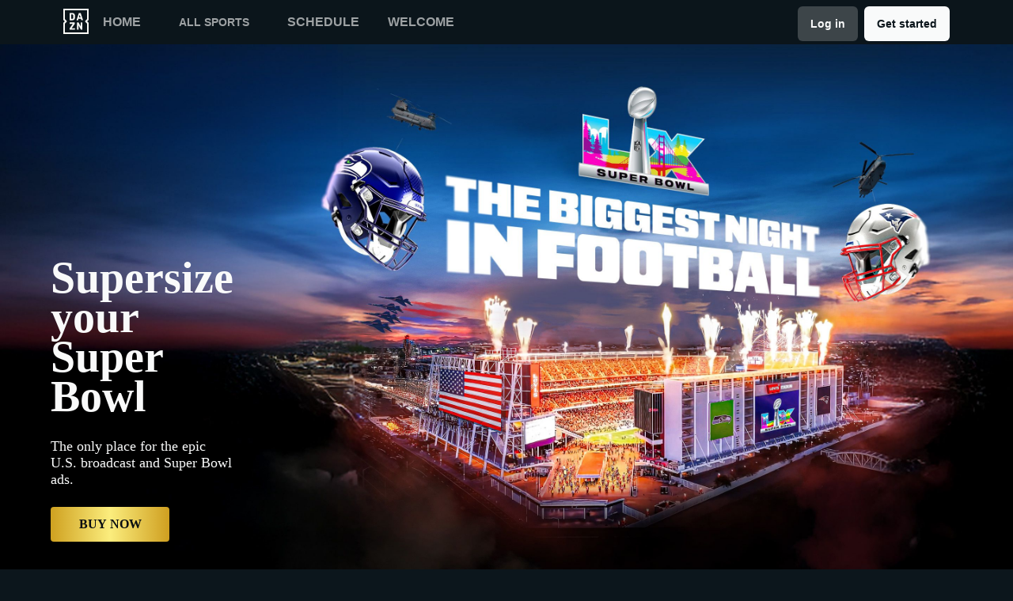

--- FILE ---
content_type: text/html
request_url: https://www.dazn.com/en-MX/home
body_size: 34546
content:
<!DOCTYPE html><html lang="en"><head><meta data-react-helmet="true" http-equiv="Content-Type" content="text/html; charset=utf-8"><meta data-react-helmet="true" http-equiv="Content-Type" content="text/html; charset=ISO-8859-1"><meta data-react-helmet="true" name="referrer" content="no-referrer-when-downgrade"><meta data-react-helmet="true" name="viewport" content="width=device-width,initial-scale=1"><meta data-react-helmet="true" http-equiv="X-UA-Compatible" content="ie=edge"><meta data-react-helmet="true" name="geo.region" content="mx"><meta data-react-helmet="true" name="twitter:site" content="@dazn"><meta data-react-helmet="true" name="twitter:card" content="https://d1sgwhnao7452x.cloudfront.net/dazn-og.jpg&amp;quality=50"><meta data-react-helmet="true" name="twitter:image" content="https://d1sgwhnao7452x.cloudfront.net/dazn-og.jpg&amp;quality=50"><meta data-react-helmet="true" property="og:site_name" content="DAZN"><meta data-react-helmet="true" property="og:type" content="website"><meta data-react-helmet="true" property="og:locale" content="en"><meta data-react-helmet="true" property="og:image" content="https://d1sgwhnao7452x.cloudfront.net/dazn-og.jpg&amp;quality=50"><meta data-react-helmet="true" property="og:image:width" content="1024"><meta data-react-helmet="true" property="og:image:height" content="600"><meta data-react-helmet="true" property="og:title" content="Explore DAZN | DAZN Mexico"><meta data-react-helmet="true" name="twitter:title" content="Explore DAZN | DAZN Mexico"><meta data-react-helmet="true" name="description" content="Find out what&#x27;s available in Mexico. DAZN is the world&#x27;s first truly dedicated live sports streaming service."><meta data-react-helmet="true" property="og:description" content="Find out what&#x27;s available in Mexico. DAZN is the world&#x27;s first truly dedicated live sports streaming service."><meta data-react-helmet="true" name="twitter:description" content="Find out what&#x27;s available in Mexico. DAZN is the world&#x27;s first truly dedicated live sports streaming service."><meta data-react-helmet="true" name="twitter:url" content="https://www.dazn.com/en-MX/home"><meta data-react-helmet="true" property="og:url" content="https://www.dazn.com/en-MX/home"><link data-react-helmet="true" rel="shortcut icon" href="https://www.dazn.com/dazn2-assets/icons-67b32493781e1dc10293537faa572396/favicon.ico" type="image/ico"><link data-react-helmet="true" rel="canonical" href="https://www.dazn.com/en-MX/home"><title data-react-helmet="true">Explore DAZN | DAZN Mexico</title><script data-react-helmet="true" type="application/ld+json">{"@context":"http://schema.org","@type":"Organization","name":"DAZN Group","url":"https://www.dazn.com","logo":"https://www.dazn.com/icons/android-chrome-512x512.png","sameAs":["https://www.daznbet.es","https://twitter.com/dazngroup","https://www.instagram.com/dazngroup/","https://www.youtube.com/c/daznboxing","https://www.linkedin.com/company/dazn/","https://uk.daznbet.com","https://business.dazn.com","https://dazngroup.com"]}</script><style>a,abbr,acronym,address,applet,article,aside,audio,b,big,blockquote,body,canvas,caption,center,cite,code,dd,del,details,dfn,div,dl,dt,em,embed,fieldset,figcaption,figure,footer,form,h1,h2,h3,h4,h5,h6,header,hgroup,html,i,iframe,img,ins,kbd,label,legend,li,mark,menu,nav,object,ol,output,p,pre,q,ruby,s,samp,section,small,span,strike,strong,sub,summary,sup,table,tbody,td,tfoot,th,thead,time,tr,tt,u,ul,var,video{margin:0;padding:0;border:0;font-size:100%;font:inherit;vertical-align:baseline}article,aside,details,figcaption,figure,footer,header,hgroup,menu,nav,section{display:block}body{line-height:1}ol,ul{list-style:none}blockquote,q{quotes:none}blockquote:after,blockquote:before,q:after,q:before{content:'';content:none}table{border-collapse:collapse;border-spacing:0}a{text-decoration:none;color:inherit}@font-face{font-family:DAZNTrim;font-weight:400;font-style:normal;src:url(https://static.dazndn.com/fonts/DAZNTrim_v2.9_normal_400.woff2) format("woff2"),url(https://static.dazndn.com/fonts/DAZNTrim_v2.9_normal_400.woff) format("woff")}@font-face{font-family:DAZNTrim;font-weight:600;font-style:normal;src:url(https://static.dazndn.com/fonts/DAZNTrim_v2.9_normal_600.woff2) format("woff2"),url(https://static.dazndn.com/fonts/DAZNTrim_v2.9_normal_600.woff) format("woff")}@font-face{font-family:DAZNTrim;font-weight:800;font-style:normal;src:url(https://static.dazndn.com/fonts/DAZNTrim_v2.9_normal_800.woff2) format("woff2"),url(https://static.dazndn.com/fonts/DAZNTrim_v2.9_normal_800.woff) format("woff")}@font-face{font-family:DAZNTrim;font-weight:600;font-style:italic;src:url(https://static.dazndn.com/fonts/DAZNTrim_v2.9_italic_600.woff2) format("woff2"),url(https://static.dazndn.com/fonts/DAZNTrim_v2.9_italic_600.woff) format("woff")}@font-face{font-family:DAZNOscine;font-weight:400;font-style:normal;src:url(https://static.dazndn.com/fonts/Oscine_v2.001_normal_400.woff2) format("woff2"),url(https://static.dazndn.com/fonts/Oscine_v2.001_normal_400.woff) format("woff")}@font-face{font-family:DAZNOscine;font-weight:700;font-style:normal;src:url(https://static.dazndn.com/fonts/Oscine_v2.001_normal_700.woff2) format("woff2"),url(https://static.dazndn.com/fonts/Oscine_v2.001_normal_700.woff) format("woff")}body{background:#0c161c}pre{display:none}.header{background:rgba(12,22,28,.9);color:#fff;position:sticky;top:0;z-index:80;width:100%}.header__outer-wrapper{padding-left:80px;padding-right:80px}.header__wrapper{align-items:center;display:flex;flex-direction:column;height:100px;justify-content:space-around;position:relative}@media (min-width:1024px){.header__wrapper{height:56px;flex-direction:row;justify-content:space-between}}.header__actions,.header__nav{align-items:center;display:flex;height:100%}.header__nav{flex-direction:column}@media (min-width:1024px){.header__nav{flex-direction:row}}.header__nav svg{height:32px;width:32px;padding:10px 0}@media (min-width:1024px){.header__nav svg{padding:0}}.header__nav-links{color:#9ea2a4;height:100%;display:flex;align-items:center;text-transform:uppercase}@media (max-width:1023px){.header__nav-links{display:none}}.header__nav-links>li{display:inline-block;height:100%;display:flex;align-items:center;font-family:DAZNTrim,DAZNRgNow,'Helvetica Neue',Helvetica,Arial,sans-serif;font-size:14px;font-weight:600;padding:0 12px}@media (min-width:1024px){.header__nav-links>li{font-size:16px;padding:0 18px}}.header__nav-links>li:last-child{display:none}@media (min-width:1024px){.header__nav-links>li:last-child{display:flex;padding-right:0}}.header__nav-links>li a:hover{color:#fff}.header__nav-links>li--selected{color:#fff;border-bottom:2px solid #f8fc00}.header__actions{display:none}@media (min-width:1024px){.header__actions{display:flex}}.header__actions button{margin-right:10px}.header__actions button:last-child{margin:0}.signin{margin-right:0;margin-top:4px;font-family:Oscine,AxisSTD,"Helvetica Neue",helvetica,arial,sans-serif;border-radius:6px!important;padding:4px 16px!important;width:fit-content;min-height:36px;font-weight:700;line-height:16px;font-size:14px;text-align:center;display:inline-flex;align-items:center;gap:8px;background-color:#3d4549;color:#f9fafa;border:none!important;pointer-events:all}&:hover::before{opacity:0}&:hover{opacity:.9}&:hover::before{opacity:0}&:hover{opacity:.9}@media (min-width:1024px){.header__actions{display:flex}}.header__button{font-family:Oscine,AxisSTD,"Helvetica Neue",helvetica,arial,sans-serif;border-radius:6px;padding:4px 16px;width:fit-content;min-height:36px;font-weight:700;line-height:16px;font-size:14px;text-align:center;display:inline-flex;align-items:center;gap:8px;border:none!important;pointer-events:all;margin-top:4px;transition:opacity .2s ease-in-out}&:hover{opacity:.9}&:hover::before{opacity:0}.signup{font-family:Oscine,AxisSTD,"Helvetica Neue",helvetica,arial,sans-serif;background-color:#f9fafa;color:#0c161c;border-radius:6px;margin-left:8px}@media (max-width:1023px){.signup{padding:10px 16px;margin-left:0;margin-right:8px}}.signin:hover{transform:scale(1.05)}.header__mobile{display:block;position:absolute;top:0;width:100%;z-index:100}@media (min-width:1024px){.header__mobile{display:none}}.header__mobile-wrapper{background:#252d32;min-height:100svh;padding:20px;padding-right:0;position:absolute;width:95%;overflow:auto;top:0}.header__mobile-wrapper li a{color:#fff}.header__mobile-wrapper li a:hover{text-decoration:underline}.header #header__mobile-popout{display:none}.header #header__mobile-popout:checked+label ul{display:block}.header #header__mobile-popout:checked+label li{color:#9ea2a4;font-family:DAZNTrim,DAZNRgNow,'Helvetica Neue',Helvetica,Arial,sans-serif;font-size:16px;font-weight:400;padding:16px 0}.header label[for=header__mobile-popout]{display:block;margin-top:10px}.header label[for=header__mobile-popout] span{cursor:pointer;padding:10px}@media (max-width:1023px){.header label[for=header__mobile-popout] span{padding:0}}.header label[for=header__mobile-popout] svg{fill:#fff;height:26px;width:26px}.header label[for=header__mobile-popout] ul{display:none}.header__mobile-button{color:#fff;cursor:pointer;background-color:#3d454b;border:0;font-family:DAZNTrim,DAZNRgNow,'Helvetica Neue',Helvetica,Arial,sans-serif;font-size:14px;font-weight:700;text-transform:uppercase;height:48px;width:100%;margin:0;display:flex;justify-content:center;align-items:center}.header__mobile-button--yellow{color:#0c161c;background:#f8fc00;margin-bottom:30px}.header-nav__header-nav-dropdown-container___exXHh input[type=checkbox]{display:none}.header-nav__header-nav-dropdown-container___exXHh label{display:inline-flex;align-items:center;cursor:pointer;position:relative;font-family:DAZNTrim,DAZNRgNow,'Helvetica Neue',Helvetica,Arial,sans-serif;font-size:14px;font-weight:600;text-transform:uppercase;padding:0 12px;color:#9ea2a4;transition:color .2s ease-in-out}@media (max-width:1023px){.header-nav__header-nav-dropdown-container___exXHh label{position:unset;padding:0}}.header-nav__header-nav-dropdown-container___exXHh label:focus,.header-nav__header-nav-dropdown-container___exXHh label:hover{color:#fff}.sports-menu__sports-dropdown___3Fc2Y{display:none}.header-nav__header-nav-dropdown-container___exXHh input[type=checkbox]:checked+label .sports-menu__sports-dropdown___3Fc2Y{display:block}.sports-menu__sports-dropdown___3Fc2Y.sports-menu__dropdown-open___1VuEx{background-color:#0c161c;border-radius:8px;position:absolute;left:0;top:100%;margin-top:8px;padding:20px;min-width:700px;box-shadow:0 4px 12px rgba(0,0,0,.4);z-index:999}@media (max-width:1023px){.sports-menu__sports-dropdown___3Fc2Y.sports-menu__dropdown-open___1VuEx{top:0;min-width:90%;height:100svh;overflow:auto}}.sports-menu__sports-dropdown-inner___2bqzc{display:flex;flex-direction:row;gap:40px}@media (max-width:1023px){.sports-menu__sports-dropdown-inner___2bqzc{flex-direction:column;gap:10px}}.sports-menu__quick-links-menu___VsLxL{flex:0 0 180px}.sports-menu__quick-links-menu___VsLxL h4.sports-menu__title___1jrjr{color:#fff;font-size:16px;font-weight:600;margin-bottom:15px}.sports-menu__quick-links-menu___VsLxL ul{list-style:none;margin:0;padding:0;display:flex;flex-direction:column;gap:10px}.sports-menu__quick-links-menu___VsLxL li{display:flex;align-items:center;color:#d1d5db;font-size:14px;transition:color .2s ease-in-out}.sports-menu__quick-links-menu___VsLxL li:hover{color:#fff}.sports-menu__quick-links-menu___VsLxL img{width:18px;height:18px;margin-right:8px}.sports-menu__sports-menu___1tOu2{flex:1}.sports-menu__sports-menu___1tOu2 h4.sports-menu__title___1jrjr{color:#fff;font-size:16px;font-weight:600;margin-bottom:15px}.sports-menu__sports-menu___1tOu2 ul{list-style:none;margin:0;padding:0;display:grid;grid-template-columns:repeat(2,minmax(150px,1fr));gap:12px 24px}.sports-menu__sports-menu___1tOu2 li{display:flex;align-items:center;color:#d1d5db;font-size:14px;transition:color .2s ease-in-out}.sports-menu__sports-menu___1tOu2 li:hover{color:#fff}.sports-menu__sports-menu___1tOu2 img{width:18px;height:18px;margin-right:8px}.hero{position:relative;max-width:1800px;margin:0 auto;text-align:center;display:flex;justify-content:flex-end;flex-direction:column;max-height:calc(100vh - 104px);min-height:550px}@media (min-width:600px){.hero{padding-left:80px;text-align:left;justify-content:center;min-height:560px}}.hero__content{max-width:100%;z-index:2;display:flex;flex-direction:column;color:#f9fafa;padding:30px 30px 40px}@media (min-width:600px){.hero__content{max-width:75%}}@media (min-width:1200px){.hero__content{max-width:700px}}.hero__content-title{font-family:DAZNTrim,DAZNRgNow,'Helvetica Neue',Helvetica,Arial,sans-serif;font-weight:400;line-height:1.4rem;font-style:italic}.hero__heading{font-size:24px;line-height:1.4em;max-width:700px}@media (min-width:600px){.hero__heading{font-size:32px}}@media (min-width:1200px){.hero__heading{font-size:42px}}.hero__content-subtitle{font-family:DAZNTrim,AxisSTD,'Helvetica Neue',helvetica,arial,sans-serif;font-weight:400}.hero__content-text{font-family:DAZNTrim,DAZNRgNow,'Helvetica Neue',Helvetica,Arial,sans-serif;font-size:14px;font-weight:400;margin:8px 0 0;line-height:1.4em;max-width:700px}@media (min-width:600px){.hero__content-text{font-size:18px}}.hero__content_buttons{display:flex;margin-top:8px;margin-bottom:4px;flex-flow:column nowrap}@media (min-width:600px){.hero__content_buttons{flex-flow:row nowrap;margin-bottom:8px}}.hero__button{color:#fff;cursor:pointer;background-color:#3d454b;border:0;font-family:DAZNTrim,DAZNRgNow,'Helvetica Neue',Helvetica,Arial,sans-serif;font-size:14px;font-weight:600;text-transform:uppercase;line-height:40px;padding:6px 32px;margin:4px 0;transition:background-color .2s ease-in-out;display:flex;justify-content:center;align-items:center}@media (min-width:600px){.hero__button{margin:16px 8px 16px 0}}.hero__button--yellow{color:#0c161c;background:#f8fc00}.hero__button--yellow:hover{background-color:#dee517}.hero__button--grey{color:#f9fafa;background:#3d4549}.hero__image_wrapper{top:0;right:0;width:100%;height:50%;position:absolute}@media (min-width:600px){.hero__image_wrapper{width:60%;height:100%}}.hero__image{object-fit:cover;width:100%;height:100%}@media (min-width:600px){.hero__image_wrapper:before{height:100%;width:30%;background:linear-gradient(90deg,#0c161c 0,rgba(12,22,28,0) 100%);position:absolute;z-index:1;content:''}}.hero__image_wrapper:after{height:50%;width:100%;background:linear-gradient(rgba(12,22,28,0) 0,#0c161c 100%);position:absolute;z-index:1;content:'';bottom:-1px;left:0}.standard-rail{padding:30px 10px;max-width:1800px;margin:0 auto}.standard-rail h2{color:#fff;font-family:DAZNTrim,DAZNRgNow,'Helvetica Neue',Helvetica,Arial,sans-serif;font-size:18px;font-weight:600;margin-bottom:10px}.standard-rail__wrapper{display:flex;flex-direction:row;overflow-y:hidden;overflow-y:hidden}.standard-rail__wrapper a{transition:all .2s ease-in-out}.standard-rail__wrapper a:hover{transform:scale(1.03)}@media (min-width:480px){.standard-rail__wrapper{display:flex;column-gap:15px;overflow-x:auto;overflow-y:hidden}}@media (min-width:768px){.standard-rail__wrapper{grid-template-columns:repeat(3,1fr)}}@media (min-width:1224px){.standard-rail__wrapper{grid-template-columns:repeat(4,1fr)}}@media (min-width:1800px){.standard-rail__wrapper{grid-template-columns:repeat(5,1fr)}}.standard-rail__item{background-position:center;background-repeat:no-repeat;background-size:cover;background-color:#3d454b;display:flex;align-items:flex-end;min-height:190px;min-width:350px;width:100%;margin-bottom:10px}.standard-rail__item-content{display:flex;flex-direction:column;color:#fff;text-shadow:0 1px 1px rgba(0,0,0,.7);font-family:DAZNTrim,DAZNRgNow,'Helvetica Neue',Helvetica,Arial,sans-serif;font-size:15px;font-weight:700;padding:20px;width:100%}.standard-rail__item-content--sub{font-family:DAZNOscine,Oscine,DAZNRgNow,'Helvetica Neue',Helvetica,Arial,sans-serif;font-weight:700;color:#b6b9bb;font-size:15px}.promo-rail{padding:30px 10px;max-width:1800px;margin:0 auto}.promo-rail h2{color:#fff;font-family:DAZNTrim,DAZNRgNow,'Helvetica Neue',Helvetica,Arial,sans-serif;font-size:18px;font-weight:600;margin-bottom:10px}.promo-rail__wrapper{display:flex;flex-direction:row;overflow-y:hidden;overflow-y:hidden}.promo-rail__wrapper a{transition:all .2s ease-in-out}.promo-rail__wrapper a:hover{transform:scale(1.03)}@media (min-width:768px){.promo-rail__wrapper{display:flex;grid-template-columns:repeat(2,1fr);column-gap:15px;overflow-x:auto;overflow-y:hidden}}@media (min-width:1224px){.promo-rail__wrapper{grid-template-columns:repeat(3,1fr)}}@media (min-width:1800px){.promo-rail__wrapper{grid-template-columns:repeat(4,1fr)}}.promo-rail__item{background-position:initial;background-repeat:no-repeat;background-size:cover;background-color:#3d454b;min-height:190px;width:100%;margin-bottom:10px}.navigation-rail{padding:30px 10px;max-width:1800px;margin:0 auto}.navigation-rail h2{color:#fff;font-family:DAZNTrim,DAZNRgNow,'Helvetica Neue',Helvetica,Arial,sans-serif;font-size:18px;font-weight:600;margin-bottom:10px}.navigation-rail__wrapper{display:flex;grid-template-columns:repeat(2,1fr);column-gap:15px;flex-direction:row;overflow-y:hidden;overflow-y:hidden}@media (min-width:480px){.navigation-rail__wrapper{display:flex;grid-template-columns:repeat(3,1fr);overflow-x:auto;overflow-y:hidden}}@media (min-width:768px){.navigation-rail__wrapper{grid-template-columns:repeat(4,1fr)}}@media (min-width:1024px){.navigation-rail__wrapper{grid-template-columns:repeat(5,1fr)}}@media (min-width:1224px){.navigation-rail__wrapper{grid-template-columns:repeat(6,1fr)}}@media (min-width:1800px){.navigation-rail__wrapper{grid-template-columns:repeat(7,1fr)}}.navigation-rail__wrapper a{transition:all .2s ease-in-out}.navigation-rail__wrapper a:hover{transform:scale(1.03)}.navigation-rail__item{background-position:center;background-repeat:no-repeat;background-size:cover;background-color:#3d454b;display:flex;align-items:flex-end;height:176px;min-width:176px;border-radius:10px;width:100%;margin-bottom:10px}.navigation-rail__item-content{display:flex;flex-direction:row;color:#fff;text-shadow:0 1px 1px rgba(0,0,0,.7);font-family:DAZNTrim,DAZNRgNow,'Helvetica Neue',Helvetica,Arial,sans-serif;font-size:15px;font-weight:700;padding:20px;width:100%}.footer{font-family:DAZNTrim,DAZNRgNow,'Helvetica Neue',Helvetica,Arial,sans-serif;font-size:16px;font-weight:300;padding:15px;margin-bottom:50px}.footer a{color:#fff}.footer a:hover{text-decoration:underline}.footer hr{border-color:#9ea2a4}@media (min-width:768px){.footer li{display:inline-block;padding:0 10px}}.footer__language-desc{color:#9ea2a4}.footer__links li{color:#fff}.footer__language,.footer__links{line-height:2rem}@media (min-width:768px){.footer__language,.footer__links{max-width:730px;margin:0 auto;text-align:center}}.schedule{color:#fff}.schedule__wrapper{margin-top:20px}@media (min-width:1800px){.schedule__wrapper{margin:20px auto 0;max-width:1800px}}.schedule__date{padding:10px 20px;background:#3d4549;border-bottom:3px solid #f8fc00;margin:0 10px;max-width:300px}@media (min-width:480px){.schedule__date{max-width:260px}}.schedule__month{font-family:DAZNTrim,DAZNRgNow,'Helvetica Neue',Helvetica,Arial,sans-serif;font-weight:700;font-size:20px;text-transform:uppercase;margin-bottom:10px}.schedule__day{display:flex;justify-content:space-between;align-items:center}.schedule__day span{font-family:DAZNTrim,DAZNRgNow,'Helvetica Neue',Helvetica,Arial,sans-serif}.schedule__day span:first-child{font-weight:700;font-size:32px}.schedule__day span:nth-child(2){font-size:16px;font-weight:500;text-transform:uppercase}.marketing-banner{min-height:509px;overflow:hidden;position:relative;display:flex;align-items:flex-end;padding-top:100px;padding-left:64px;padding-bottom:108px;height:100%}@media screen and (width >= 600px) and (width <= 1024px){.marketing-banner{min-height:680px;padding-inline:16px;padding-bottom:36px}}@media (width < 600px){.marketing-banner{padding-inline:0;justify-content:flex-end;align-items:center;flex-direction:column;padding-bottom:12px}}@media screen and (width >= 1960px){.marketing-banner{min-height:700px}}.marketing-banner-rtl{padding-left:unset;padding-right:64px}@media screen and (width >= 600px) and (width <= 1024px){.marketing-banner-rtl{padding-inline:16px}}@media (width < 600px){.marketing-banner-rtl{padding-inline:0}}.isTrailer{padding-top:100px;min-height:640px}.marketing-banner-background>div{height:100%}.marketing-banner-background [data-test-id=IMAGE_WRAPPER]{background-position:center;background-size:unset}.marketing-banner-background{position:absolute;right:0;top:0;width:100%;z-index:1;height:100%;max-height:100%}.marketing-banner-background video{min-width:100%;height:640px;object-fit:fill}@media (--breakpoint-768) and (--breakpoint-down-width-1024){.marketing-banner-background img{object-position:center}}.wrapper{height:100%;left:0;position:absolute;width:100%;background-color:#242d33;background-position:top;background-repeat:no-repeat;background-size:contain;top:0}.marketing-banner-metadata{box-sizing:content-box;position:relative;z-index:2;max-width:310px}@media (--breakpoint-1024){.marketing-banner-metadata{width:100%;max-width:100%}}@media (--breakpoint-1440){.marketing-banner-metadata{display:block;text-align:left;width:100%;margin-left:34px}}@media screen and (width >= 600px) and (width <= 1024px){.marketing-banner-metadata{display:flex;width:100%;max-width:100%;justify-content:space-between}}@media (--breakpoint-1440){.marketing-banner-metadata-rtl{text-align:right}}.event-banner-metadata{padding:24px}@media (max-width:767px){.event-banner-metadata{padding:40px}}@media (min-width:768px) and (max-width:1440px){.event-banner-metadata{padding:64px}}.nfl-game-pass{height:41px;width:200px;margin-bottom:16px}@media (max-width:767px){.marketing-banner-metadata.is-japanese{max-width:700px;width:100%}.marketing-banner-metadata.is-japanese .signout-button{height:40px;line-height:38px;display:inline-block}}@media (min-width:1920px){.marketing-banner-metadata.is-japanese{max-width:800px}}@media (--breakpoint-1024){.marketing-banner-metadata-left{max-width:652px;width:100%}}@media screen and (width >= 600px) and (width <= 1024px){.marketing-banner-metadata-left{padding-bottom:49px;max-width:363px}}.title{color:#f9fafa;font-family:DAZNTrim;font-size:56px;line-height:50.4px;margin-bottom:48px;font-weight:600;transform:translateY(40px);transition:all .5s ease;transition-delay:50ms}@media screen and (width >= 600px) and (width <= 1024px){.title{font-size:48px;margin-bottom:24px}}@media (width < 600px){.title{font-size:32px;line-height:30px;text-align:center;margin-bottom:12px}}.subtitle{display:flex}@media (width < 600px){.subtitle{justify-content:center}}.subtitle h1,.subtitle h4{height:32px;padding:8px 12px;justify-content:center;flex-shrink:0;background:rgba(249,250,250,.88);backdrop-filter:blur(34.79070281982422px);font-family:'Oscine, AxisSTD, "Helvetica Neue", helvetica, arial, sans-serif';color:#080e12;font-size:16px;font-style:normal;font-weight:800;line-height:normal;margin-bottom:24px;padding:8px;display:inline-flex;gap:8px;align-items:center;border-radius:4px;transform:translateY(40px);transition:all .5s ease;transition-delay:50ms}@media (width < 1024px){.subtitle h1,.subtitle h4{font-size:12px;font-weight:700;line-height:12px;padding:4px 6px;margin-bottom:12px}}@media (width < 600px){.subtitle h1,.subtitle h4{margin-bottom:16px;height:auto}}.description{color:#f9fafa;font-family:'Oscine, AxisSTD, "Helvetica Neue", helvetica, arial, sans-serif';font-size:18px;font-weight:400;line-height:normal;margin-bottom:24px;transform:translateY(20px);transition:all .5s ease;transition-delay:.1s}@media (width < 1024px){.description{font-size:16px;line-height:21px}}@media (width < 600px){.description{color:#ced0d2;font-size:14px;line-height:18px;text-align:center}}.label{margin-bottom:13px;display:flex}@media (width < 600px){.label{justify-content:center}}.label span{display:inline-block;font-family:'Oscine, AxisSTD, "Helvetica Neue", helvetica, arial, sans-serif';font-size:14px;font-weight:800;padding:5px 6px;text-transform:uppercase;transform:translateY(40px);transition:all .5s ease;transition-delay:50ms;border-radius:2px;line-height:15px;background:rgba(249,250,250,.88);color:#080e12}.disclaimer{display:block;font-size:12px;color:#ced0d2;color:#ced0d2;font-family:'DAZNTrim, AxisSTD, "Helvetica Neue", helvetica, arial, sans-serif';font-weight:400;margin-top:16px}.actions{transform:translateY(20px);transition:all .5s ease;transition-delay:.15s;display:flex;width:100%;gap:14px;justify-content:flex-start;align-items:center}@media (width <= 1024px){.actions{flex-direction:column;gap:16px;justify-content:flex-end;align-items:flex-end;width:unset}}@media (width < 600px){.actions{gap:12px;align-items:center}}.actions button{min-width:150px;border-radius:4px;padding:6.528px 13.056px;cursor:pointer;font-family:DAZNTrim;font-size:16px;height:44px;font-weight:700;text-align:center;text-transform:uppercase;border:none;background-color:transparent}.actions .with-icon{display:flex;align-items:center;gap:12px}@media (--breakpoint-mobile-only){.actions .with-icon{gap:6.53px}}.actions .primary{background:linear-gradient(90.01deg,#cfa120,#fbed7d,#cf9f20 99.98%);color:#080e12}.actions .secondary{background-color:#f9fafa;color:#000}.actions .tertiary{background-color:#d12424;color:#fff}.actions .quaternary{background-color:#f7ff1a;color:#0c161c}.actions .default{background:0 0;color:#f9fafa}.actions .default:hover{background-color:#ffffff1a}@media (--breakpoint-1024){.actions button:nth-child(3){margin-left:auto}}p{display:block;margin-block-start:1em;margin-block-end:1em;margin-inline-start:0;margin-inline-end:0;unicode-bidi:isolate}.heading{font-family:'DAZNTrim, AxisSTD, "Helvetica Neue", helvetica, arial, sans-serif';font-size:18px;font-weight:700;line-height:24px;margin-bottom:8px;text-transform:uppercase}@media (max-width:375px){.heading{font-weight:600}}.show-logo{display:block;margin-bottom:16px;max-width:364px;width:100%}@media (max-width:1440px){.show-logo{margin-bottom:24px}}.title.is-japanese{font-family:AxisSTD,helvetica,arial,sans-serif;font-size:26px;line-height:120%}@media (max-width:767px){.title.is-japanese{font-size:36px;line-height:120%;max-width:520px}}@media (max-width:1440px){.title.is-japanese{font-size:42px;max-width:100%}}@media (max-width:1920px){.title.is-japanese{font-size:56px}}.show-subtitle{align-items:center;display:flex;font-family:'DAZNTrim, AxisSTD, "Helvetica Neue", helvetica, arial, sans-serif';font-size:14px;font-weight:700;margin-bottom:8px}.age-restriction-image{display:inline-block;height:24px;margin-left:8px;width:24px}.subscription-label{background-color:#f9fafa;color:#0c161c;display:inline-block;font-family:'DAZNTrim, AxisSTD, "Helvetica Neue", helvetica, arial, sans-serif';font-size:14px;font-weight:700;margin-bottom:24px;padding:4px 6px;text-transform:uppercase}.offer-text{color:#fff;display:block;font-family:'DAZNTrim, AxisSTD, "Helvetica Neue", helvetica, arial, sans-serif';font-size:16px;font-weight:700;margin-bottom:16px;max-width:80%}@media (max-width:1920px){.offer-text{max-width:100%}}.price{color:#fff;display:block;font-family:DAZNTrimCondensed;font-size:48px;margin-bottom:16px}.tier-logos{display:flex;margin-top:24px;flex-wrap:wrap;align-content:center;align-items:center;justify-content:center}@media (min-width:410px){.tier-logos{justify-content:start}}@media (--breakpoint-1024){.tier-logos{min-width:800px}}@media (--breakpoint-1440){.tier-logos{min-width:1024px}}.tier-logos img{margin-right:8px;margin-bottom:8px;width:80px;height:80px}.plus-more{display:flex;height:80px;width:80px;padding:8px;border:2px solid #fff;align-content:center;justify-content:center;align-items:center;font-weight:600;font-size:16px;margin-right:8px;margin-bottom:8px}.postDisclaimer{margin-top:0}.logo{margin-bottom:8px}.preFormatText{white-space:pre-wrap}h4{display:block;margin-block-start:1.33em;margin-block-end:1.33em;margin-inline-start:0;margin-inline-end:0;font-weight:700;unicode-bidi:isolate}.badge-label{border-radius:2px;background-color:#d12424;font-size:14px;font-style:normal;font-weight:800;line-height:15px;text-transform:uppercase;height:24px;padding:5px 6px 6px;color:#f9fafa;text-align:center;display:flex}.price-badge{margin-bottom:16px;display:flex;align-items:flex-start;flex-direction:row}.image{-o-object-fit:cover;object-fit:cover;-o-object-position:0 0;object-position:0 0;right:0;height:100%;left:0;position:absolute;width:100%}.img{overflow-clip-margin:content-box;overflow:clip}</style></head><body><div id="app"><div class="header" data-testid="header"><div class="header__mobile" data-testid="header__mobile"><input type="checkbox" id="header__mobile-popout"><label for="header__mobile-popout"><span><svg xmlns="http://www.w3.org/2000/svg" viewBox="0 0 40 40"><path d="M4,10h24c1.104,0,2-0.896,2-2s-0.896-2-2-2H4C2.896,6,2,6.896,2,8S2.896,10,4,10z M28,14H4c-1.104,0-2,0.896-2,2  s0.896,2,2,2h24c1.104,0,2-0.896,2-2S29.104,14,28,14z M28,22H4c-1.104,0-2,0.896-2,2s0.896,2,2,2h24c1.104,0,2-0.896,2-2  S29.104,22,28,22z"></path></svg></span><ul class="header__mobile-wrapper"><li class="header-nav__header-icon-close___39XdN"><svg data-test-id="SVG_ICON" viewBox="0 0 14 14"><path id="icon" fill-rule="evenodd" clip-rule="evenodd" d="M13.7091 1.71004L12.2891 0.290039L6.99906 5.59004L1.70906 0.290039L0.289062 1.71004L5.58906 7.00004L0.289062 12.29L1.70906 13.71L6.99906 8.41004L12.2891 13.71L13.7091 12.29L8.40906 7.00004L13.7091 1.71004Z" fill="#F9FAFA"></path></svg></li><li><a href="https://www.dazn.com/en-MX/home">Home</a></li><li><div class="header-nav__header-nav-dropdown-container___exXHh"><input type="checkbox" id="header__nav-sports-dropdown-mobile" data-testid="header__sports-dropdown"><label for="header__nav-sports-dropdown-mobile"><span>All sports</span><div role="menu" aria-hidden="false" class="sports-menu__sports-dropdown___3Fc2Y sports-menu__dropdown-open___1VuEx"><div class="sports-menu__sports-dropdown-inner___2bqzc"><svg data-test-id="SVG_ICON" viewBox="0 0 14 14"><path id="icon" fill-rule="evenodd" clip-rule="evenodd" d="M13.7091 1.71004L12.2891 0.290039L6.99906 5.59004L1.70906 0.290039L0.289062 1.71004L5.58906 7.00004L0.289062 12.29L1.70906 13.71L6.99906 8.41004L12.2891 13.71L13.7091 12.29L8.40906 7.00004L13.7091 1.71004Z" fill="#F9FAFA"></path></svg><div class="sports-menu__quick-links-menu___VsLxL"><h4 class="sports-menu__title___1jrjr">Quick links</h4><ul><li class=""><a href="/en-MX/competition/Competition:wy3kluvb4efae1of0d8146c1"><img src="https://image.discovery.indazn.com/jp/v4/onboarding-images/none/sn_wy3kluvb4efae1of0d8146c1/fill/center/top/none/100/0/0/png/image/17" alt="icon"><span>NFL Game Pass</span></a></li><li class=""><a href="/en-MX/sport/Sport:2x2oqzx60orpoeugkd754ga17"><img src="https://image.discovery.indazn.com/jp/v4/onboarding-images/none/sn_2x2oqzx60orpoeugkd754ga17/fill/center/top/none/100/0/0/png/image/17" alt="icon"><span>Boxing</span></a></li><li class=""><a href="/en-MX/sport/Sport:289u5typ3vp4ifwh5thalohmq"><img src="https://image.discovery.indazn.com/jp/v4/onboarding-images/none/sn_289u5typ3vp4ifwh5thalohmq/fill/center/top/none/100/0/0/png/image/17" alt="icon"><span>Football</span></a></li><li class=""><a href="/en-MX/competition/Competition:7icpw5p0b3wk9c385ovb8c8un"><img src="https://image.discovery.indazn.com/jp/v4/onboarding-images/none/sn_7icpw5p0b3wk9c385ovb8c8un/fill/center/top/none/100/0/0/png/image/17" alt="icon"><span>Ring Magazine</span></a></li><li class=""><a href="/en-MX/competition/Competition:b5udgm9vakjqz8dcmy5b2g0xt"><img src="https://image.discovery.indazn.com/jp/v4/onboarding-images/none/sn_b5udgm9vakjqz8dcmy5b2g0xt/fill/center/top/none/100/0/0/png/image/17" alt="icon"><span>Enterprise National League</span></a></li><li class=""><a href="/en-MX/competition/Competition:1r097lpxe0xn03ihb7wi98kao"><img src="https://image.discovery.indazn.com/jp/v4/onboarding-images/none/sn_1r097lpxe0xn03ihb7wi98kao/fill/center/top/none/100/0/0/png/image/17" alt="icon"><span>Lega Serie A</span></a></li></ul></div><div class="sports-menu__sports-menu___1tOu2"><h4 class="sports-menu__title___1jrjr">All sports</h4><ul><li class=""><a href="/en-MX/competition/Competition:2wrz2mhsfuouaofn3myivs1xb"><img src="https://image.discovery.indazn.com/jp/v4/onboarding-images/none/2wrz2mhsfuouaofn3myivs1xb/fill/center/top/none/100/0/0/png/image/17" alt="icon"><span>Women&#x27;s Football</span></a></li><li class=""><a href="/en-MX/sport/Sport:53wethrd3bk01jif9w7xvong6"><img src="https://image.discovery.indazn.com/jp/v4/onboarding-images/none/53wethrd3bk01jif9w7xvong6/fill/center/top/none/100/0/0/png/image/17" alt="icon"><span>MMA</span></a></li><li class=""><a href="/en-MX/competition/Competition:73i5ahtmx620sctst9ndk82n1"><img src="https://image.discovery.indazn.com/jp/v4/onboarding-images/none/73i5ahtmx620sctst9ndk82n1/fill/center/top/none/100/0/0/png/image/17" alt="icon"><span>X Series</span></a></li><li class=""><a href="/en-MX/sport/Sport:4wu920rstf6x1kx2h0171qf3n"><img src="https://image.discovery.indazn.com/jp/v4/onboarding-images/none/4wu920rstf6x1kx2h0171qf3n/fill/center/top/none/100/0/0/png/image/17" alt="icon"><span>Golf</span></a></li><li class=""><a href="/en-MX/competition/Competition:hikwyoyk8k09ydg0qt4x30gk"><img src="https://image.discovery.indazn.com/jp/v4/onboarding-images/none/hikwyoyk8k09ydg0qt4x30gk/fill/center/top/none/100/0/0/png/image/17" alt="icon"><span>ELF</span></a></li><li class=""><a href="/en-MX/competition/Competition:4n75mlc5inud0hd8ingyblmiz"><img src="https://image.discovery.indazn.com/jp/v4/onboarding-images/none/4n75mlc5inud0hd8ingyblmiz/fill/center/top/none/100/0/0/png/image/17" alt="icon"><span>Rally TV</span></a></li><li class=""><a href="/en-MX/sport/Sport:draop30arq929xdnkd6e1kdcj"><img src="https://image.discovery.indazn.com/jp/v4/onboarding-images/none/draop30arq929xdnkd6e1kdcj/fill/center/top/none/100/0/0/png/image/17" alt="icon"><span>Padel</span></a></li><li class=""><a href="/en-MX/sport/Sport:2n04ntth4y3591y4sh02i8q3n"><img src="https://image.discovery.indazn.com/jp/v4/onboarding-images/none/2n04ntth4y3591y4sh02i8q3n/fill/center/top/none/100/0/0/png/image/17" alt="icon"><span>Extreme Sports</span></a></li><li class=""><a href="/en-MX/sport/Sport:2vdee2dgp7oubyjwoyxp9v4k2"><img src="https://image.discovery.indazn.com/jp/v4/onboarding-images/none/2vdee2dgp7oubyjwoyxp9v4k2/fill/center/top/none/100/0/0/png/image/17" alt="icon"><span>Chess</span></a></li><li class=""><a href="/en-MX/sport/Sport:9ita1e50vxttzd1xll3iyaulu"><img src="https://image.discovery.indazn.com/jp/v4/onboarding-images/none/9ita1e50vxttzd1xll3iyaulu/fill/center/top/none/100/0/0/png/image/17" alt="icon"><span>American Football</span></a></li><li class=""><a href="/en-MX/competition/Competition:9zbu7b9braxvbvh0c0vuqk4eq"><img src="https://image.discovery.indazn.com/jp/v4/onboarding-images/none/9zbu7b9braxvbvh0c0vuqk4eq/fill/center/top/none/100/0/0/png/image/17" alt="icon"><span>Content Creators</span></a></li><li class=""><a href="/en-MX/sport/Sport:ayp4nebmprfbvzdsisazcw74y"><img src="https://image.discovery.indazn.com/jp/v4/onboarding-images/none/ayp4nebmprfbvzdsisazcw74y/fill/center/top/none/100/0/0/png/image/17" alt="icon"><span>Basketball</span></a></li><li class=""><a href="/en-MX/sport/Sport:9kn3pow0we2r8hna2p0k4m2ff"><img src="https://image.discovery.indazn.com/jp/v4/onboarding-images/none/9kn3pow0we2r8hna2p0k4m2ff/fill/center/top/none/100/0/0/png/image/17" alt="icon"><span>Live TV</span></a></li><li class=""><a href="/en-MX/sport/Sport:133bpwlb1r12vgyqtkruxq0z7"><img src="https://image.discovery.indazn.com/jp/v4/onboarding-images/none/133bpwlb1r12vgyqtkruxq0z7/fill/center/top/none/100/0/0/png/image/17" alt="icon"><span>Motorsport</span></a></li><li class=""><a href="/en-MX/sport/Sport:2pk0vbfiff8pj5qm1od4a44sp"><img src="https://image.discovery.indazn.com/jp/v4/onboarding-images/none/2pk0vbfiff8pj5qm1od4a44sp/fill/center/top/none/100/0/0/png/image/17" alt="icon"><span>Triathlon</span></a></li><li class=""><a href="/en-MX/sport/Sport:480inac3luslpgfy8cjfxdfkz"><img src="https://image.discovery.indazn.com/jp/v4/onboarding-images/none/480inac3luslpgfy8cjfxdfkz/fill/center/top/none/100/0/0/png/image/17" alt="icon"><span>BKFC</span></a></li><li class=""><a href="/en-MX/sport/Sport:9k57flx6wlhj77ewgf8k7l0b9"><img src="https://image.discovery.indazn.com/jp/v4/onboarding-images/none/9k57flx6wlhj77ewgf8k7l0b9/fill/center/top/none/100/0/0/png/image/17" alt="icon"><span>Sport Entertainment</span></a></li><li class=""><a href="/en-MX/sport/Sport:ba0dn9becyd9v45u3g02y83yy"><img src="https://image.discovery.indazn.com/jp/v4/onboarding-images/none/ba0dn9becyd9v45u3g02y83yy/fill/center/top/none/100/0/0/png/image/17" alt="icon"><span>Powerboat Racing</span></a></li><li class=""><a href="/en-MX/competition/Competition:bwowjwcssos25g6yp5i7hgl6t"><img src="https://image.discovery.indazn.com/jp/v4/onboarding-images/none/bwowjwcssos25g6yp5i7hgl6t/fill/center/top/none/100/0/0/png/image/17" alt="icon"><span>Courtside 1891</span></a></li><li class=""><a href="/en-MX/sport/Sport:97hvff9ri9y347k1wdtpvukzm"><img src="https://image.discovery.indazn.com/jp/v4/onboarding-images/none/97hvff9ri9y347k1wdtpvukzm/fill/center/top/none/100/0/0/png/image/17" alt="icon"><span>Horse Racing</span></a></li><li class=""><a href="/en-MX/sport/Sport:3ibhfhu5sk7bs5b4tdma08qvs"><img src="https://image.discovery.indazn.com/jp/v4/onboarding-images/none/3ibhfhu5sk7bs5b4tdma08qvs/fill/center/top/none/100/0/0/png/image/17" alt="icon"><span>Multisport</span></a></li><li class=""><a href="/en-MX/sport/Sport:73oujdmc9za6tt5gy4rr02n1p"><img src="https://image.discovery.indazn.com/jp/v4/onboarding-images/none/73oujdmc9za6tt5gy4rr02n1p/fill/center/top/none/100/0/0/png/image/17" alt="icon"><span>Athletics</span></a></li><li class=""><a href="/en-MX/sport/Sport:e5blmerqor2kh5cyvn6j76trz"><img src="https://image.discovery.indazn.com/jp/v4/onboarding-images/none/e5blmerqor2kh5cyvn6j76trz/fill/center/top/none/100/0/0/png/image/17" alt="icon"><span>Cycling Road</span></a></li></ul></div></div></div></label></div></li><li><a href="https://www.dazn.com/en-MX/schedule">Schedule</a></li><li><a href="https://www.dazn.com/en-MX/welcome">Welcome</a></li><div><li><a href="https://www.dazn.com/help">Help</a></li></div><li><hr></li><a href="https://www.dazn.com/account/signup" class="signup" data-testid="header__mobile__register-button">Get started </a><a href="https://www.dazn.com/account/signin" class="signin" data-testid="header__mobile__sign-in-button">Log in</a><li><hr></li><div><li><a href="https://www.dazn.com/help/articles/imprint-global">Imprint</a></li><li><a href="https://www.dazn.com/help/articles/privacy-global">Privacy policy and cookie notice</a></li><li><a href="https://www.dazn.com/help/articles/terms-global">Terms and Conditions</a></li></div></ul></label></div><div class="header__outer-wrapper" data-testid="header__desktop"><div class="header__wrapper"><div class="header__nav"><div class="header__nav-icon"><a href="https://www.dazn.com/en-MX/home"><svg viewBox="0 0 80 80" xmlns="http://www.w3.org/2000/svg"><path d="M49.2 27.6l2.6-8.6 2.7 8.6h-5.3zm12.9 7.6l-6.8-20.4c-.1-.5-.3-.8-.5-1l-1-.1h-3.7c-.4 0-.7 0-.9.2-.2.2-.4.4-.5.9l-6.8 20.4-.1.6c0 .5.3.8.9.8H46l.4-.2.2-.4.3-.7 1-3.5h7.7l1.1 3.5c0 .3.2.5.3.7l.2.4.4.1h3.6c.6 0 .9-.2.9-.7v-.3l-.1-.3zm-3.3 8.2h-2.2c-.6 0-1 .1-1.1.3-.2.1-.3.5-.3 1v12l-6.3-12c-.3-.6-.6-1-.8-1-.2-.2-.7-.3-1.3-.3h-2c-.5 0-1 .1-1.1.3-.2.1-.3.5-.3 1V65c0 .5.1.8.3 1l1 .2H47c.5 0 .9 0 1-.2.3-.2.3-.5.3-1V52.9l6.4 12.2c.3.5.5.9.8 1 .2.2.6.2 1.3.2h2c.5 0 .9 0 1-.2.2-.2.3-.5.3-1V44.6c0-.4 0-.8-.2-1l-1.1-.2zm10.6-2L75 47v28H5V47l5.6-5.5c.8-.8.8-2.2 0-3L5 33V5h70v28l-5.6 5.5c-.8.8-.8 2.2 0 3zM80 0H0v35.4L4.6 40 0 44.6V80h80V44.6L75.4 40l4.6-4.6V0zM35.6 61.6h-9L36 48.2l.3-.5.1-.5v-2.6c0-.4 0-.8-.3-1l-1-.2H21.2c-.5 0-.8.1-1 .3l-.2 1.1v2c0 .5 0 1 .2 1.1.2.2.5.3 1 .3h8.5l-9.4 13.4c-.3.3-.4.6-.4.9V65c0 .5.1.8.3 1 .2.1.5.2 1.1.2h14.2c.5 0 .8 0 1-.2l.2-1.2v-2c0-.5-.1-.9-.3-1-.1-.2-.4-.3-1-.3zm-4.2-34.2l-.2 2.2c-.1.6-.3 1.1-.6 1.5l-1 .8a5 5 0 0 1-1.7.2h-2.6V18h2.6c1.2 0 2.1.4 2.7 1.2.5.7.8 1.9.8 3.5v4.6zm4.6-9.3a7.6 7.6 0 0 0-3.1-3.3c-1.3-.8-3-1.1-5-1.1h-6.5c-.6 0-1 0-1.1.2-.2.2-.3.5-.3 1v20.5c0 .5.1.8.3 1 .2.1.5.2 1.1.2h7.4c3.5 0 5.9-1.5 7.2-4.5l.6-2 .2-2.7V23l-.2-2.9c-.1-.7-.3-1.3-.6-2z" fill="#F8F8F5" mask="url(#mask-2)" fill-rule="nonzero"></path></svg></a></div><ul class="header__nav-links" data-testid="header__desktop__nav-links"><li><a href="https://www.dazn.com/en-MX/home">Home</a></li><li><div class="header-nav__header-nav-dropdown-container___exXHh"><input type="checkbox" id="header__nav-sports-dropdown" data-testid="header__sports-dropdown"><label for="header__nav-sports-dropdown"><span>All sports</span><div role="menu" aria-hidden="false" class="sports-menu__sports-dropdown___3Fc2Y sports-menu__dropdown-open___1VuEx"><div class="sports-menu__sports-dropdown-inner___2bqzc"><div class="sports-menu__quick-links-menu___VsLxL"><h4 class="sports-menu__title___1jrjr">Quick links</h4><ul><li class=""><a href="/en-MX/competition/Competition:wy3kluvb4efae1of0d8146c1"><img src="https://image.discovery.indazn.com/jp/v4/onboarding-images/none/sn_wy3kluvb4efae1of0d8146c1/fill/center/top/none/100/0/0/png/image/17" alt="icon"><span>NFL Game Pass</span></a></li><li class=""><a href="/en-MX/sport/Sport:2x2oqzx60orpoeugkd754ga17"><img src="https://image.discovery.indazn.com/jp/v4/onboarding-images/none/sn_2x2oqzx60orpoeugkd754ga17/fill/center/top/none/100/0/0/png/image/17" alt="icon"><span>Boxing</span></a></li><li class=""><a href="/en-MX/sport/Sport:289u5typ3vp4ifwh5thalohmq"><img src="https://image.discovery.indazn.com/jp/v4/onboarding-images/none/sn_289u5typ3vp4ifwh5thalohmq/fill/center/top/none/100/0/0/png/image/17" alt="icon"><span>Football</span></a></li><li class=""><a href="/en-MX/competition/Competition:7icpw5p0b3wk9c385ovb8c8un"><img src="https://image.discovery.indazn.com/jp/v4/onboarding-images/none/sn_7icpw5p0b3wk9c385ovb8c8un/fill/center/top/none/100/0/0/png/image/17" alt="icon"><span>Ring Magazine</span></a></li><li class=""><a href="/en-MX/competition/Competition:b5udgm9vakjqz8dcmy5b2g0xt"><img src="https://image.discovery.indazn.com/jp/v4/onboarding-images/none/sn_b5udgm9vakjqz8dcmy5b2g0xt/fill/center/top/none/100/0/0/png/image/17" alt="icon"><span>Enterprise National League</span></a></li><li class=""><a href="/en-MX/competition/Competition:1r097lpxe0xn03ihb7wi98kao"><img src="https://image.discovery.indazn.com/jp/v4/onboarding-images/none/sn_1r097lpxe0xn03ihb7wi98kao/fill/center/top/none/100/0/0/png/image/17" alt="icon"><span>Lega Serie A</span></a></li></ul></div><div class="sports-menu__sports-menu___1tOu2"><h4 class="sports-menu__title___1jrjr">All sports</h4><ul><li class=""><a href="/en-MX/competition/Competition:2wrz2mhsfuouaofn3myivs1xb"><img src="https://image.discovery.indazn.com/jp/v4/onboarding-images/none/2wrz2mhsfuouaofn3myivs1xb/fill/center/top/none/100/0/0/png/image/17" alt="icon"><span>Women&#x27;s Football</span></a></li><li class=""><a href="/en-MX/sport/Sport:53wethrd3bk01jif9w7xvong6"><img src="https://image.discovery.indazn.com/jp/v4/onboarding-images/none/53wethrd3bk01jif9w7xvong6/fill/center/top/none/100/0/0/png/image/17" alt="icon"><span>MMA</span></a></li><li class=""><a href="/en-MX/competition/Competition:73i5ahtmx620sctst9ndk82n1"><img src="https://image.discovery.indazn.com/jp/v4/onboarding-images/none/73i5ahtmx620sctst9ndk82n1/fill/center/top/none/100/0/0/png/image/17" alt="icon"><span>X Series</span></a></li><li class=""><a href="/en-MX/sport/Sport:4wu920rstf6x1kx2h0171qf3n"><img src="https://image.discovery.indazn.com/jp/v4/onboarding-images/none/4wu920rstf6x1kx2h0171qf3n/fill/center/top/none/100/0/0/png/image/17" alt="icon"><span>Golf</span></a></li><li class=""><a href="/en-MX/competition/Competition:hikwyoyk8k09ydg0qt4x30gk"><img src="https://image.discovery.indazn.com/jp/v4/onboarding-images/none/hikwyoyk8k09ydg0qt4x30gk/fill/center/top/none/100/0/0/png/image/17" alt="icon"><span>ELF</span></a></li><li class=""><a href="/en-MX/competition/Competition:4n75mlc5inud0hd8ingyblmiz"><img src="https://image.discovery.indazn.com/jp/v4/onboarding-images/none/4n75mlc5inud0hd8ingyblmiz/fill/center/top/none/100/0/0/png/image/17" alt="icon"><span>Rally TV</span></a></li><li class=""><a href="/en-MX/sport/Sport:draop30arq929xdnkd6e1kdcj"><img src="https://image.discovery.indazn.com/jp/v4/onboarding-images/none/draop30arq929xdnkd6e1kdcj/fill/center/top/none/100/0/0/png/image/17" alt="icon"><span>Padel</span></a></li><li class=""><a href="/en-MX/sport/Sport:2n04ntth4y3591y4sh02i8q3n"><img src="https://image.discovery.indazn.com/jp/v4/onboarding-images/none/2n04ntth4y3591y4sh02i8q3n/fill/center/top/none/100/0/0/png/image/17" alt="icon"><span>Extreme Sports</span></a></li><li class=""><a href="/en-MX/sport/Sport:2vdee2dgp7oubyjwoyxp9v4k2"><img src="https://image.discovery.indazn.com/jp/v4/onboarding-images/none/2vdee2dgp7oubyjwoyxp9v4k2/fill/center/top/none/100/0/0/png/image/17" alt="icon"><span>Chess</span></a></li><li class=""><a href="/en-MX/sport/Sport:9ita1e50vxttzd1xll3iyaulu"><img src="https://image.discovery.indazn.com/jp/v4/onboarding-images/none/9ita1e50vxttzd1xll3iyaulu/fill/center/top/none/100/0/0/png/image/17" alt="icon"><span>American Football</span></a></li><li class=""><a href="/en-MX/competition/Competition:9zbu7b9braxvbvh0c0vuqk4eq"><img src="https://image.discovery.indazn.com/jp/v4/onboarding-images/none/9zbu7b9braxvbvh0c0vuqk4eq/fill/center/top/none/100/0/0/png/image/17" alt="icon"><span>Content Creators</span></a></li><li class=""><a href="/en-MX/sport/Sport:ayp4nebmprfbvzdsisazcw74y"><img src="https://image.discovery.indazn.com/jp/v4/onboarding-images/none/ayp4nebmprfbvzdsisazcw74y/fill/center/top/none/100/0/0/png/image/17" alt="icon"><span>Basketball</span></a></li><li class=""><a href="/en-MX/sport/Sport:9kn3pow0we2r8hna2p0k4m2ff"><img src="https://image.discovery.indazn.com/jp/v4/onboarding-images/none/9kn3pow0we2r8hna2p0k4m2ff/fill/center/top/none/100/0/0/png/image/17" alt="icon"><span>Live TV</span></a></li><li class=""><a href="/en-MX/sport/Sport:133bpwlb1r12vgyqtkruxq0z7"><img src="https://image.discovery.indazn.com/jp/v4/onboarding-images/none/133bpwlb1r12vgyqtkruxq0z7/fill/center/top/none/100/0/0/png/image/17" alt="icon"><span>Motorsport</span></a></li><li class=""><a href="/en-MX/sport/Sport:2pk0vbfiff8pj5qm1od4a44sp"><img src="https://image.discovery.indazn.com/jp/v4/onboarding-images/none/2pk0vbfiff8pj5qm1od4a44sp/fill/center/top/none/100/0/0/png/image/17" alt="icon"><span>Triathlon</span></a></li><li class=""><a href="/en-MX/sport/Sport:480inac3luslpgfy8cjfxdfkz"><img src="https://image.discovery.indazn.com/jp/v4/onboarding-images/none/480inac3luslpgfy8cjfxdfkz/fill/center/top/none/100/0/0/png/image/17" alt="icon"><span>BKFC</span></a></li><li class=""><a href="/en-MX/sport/Sport:9k57flx6wlhj77ewgf8k7l0b9"><img src="https://image.discovery.indazn.com/jp/v4/onboarding-images/none/9k57flx6wlhj77ewgf8k7l0b9/fill/center/top/none/100/0/0/png/image/17" alt="icon"><span>Sport Entertainment</span></a></li><li class=""><a href="/en-MX/sport/Sport:ba0dn9becyd9v45u3g02y83yy"><img src="https://image.discovery.indazn.com/jp/v4/onboarding-images/none/ba0dn9becyd9v45u3g02y83yy/fill/center/top/none/100/0/0/png/image/17" alt="icon"><span>Powerboat Racing</span></a></li><li class=""><a href="/en-MX/competition/Competition:bwowjwcssos25g6yp5i7hgl6t"><img src="https://image.discovery.indazn.com/jp/v4/onboarding-images/none/bwowjwcssos25g6yp5i7hgl6t/fill/center/top/none/100/0/0/png/image/17" alt="icon"><span>Courtside 1891</span></a></li><li class=""><a href="/en-MX/sport/Sport:97hvff9ri9y347k1wdtpvukzm"><img src="https://image.discovery.indazn.com/jp/v4/onboarding-images/none/97hvff9ri9y347k1wdtpvukzm/fill/center/top/none/100/0/0/png/image/17" alt="icon"><span>Horse Racing</span></a></li><li class=""><a href="/en-MX/sport/Sport:3ibhfhu5sk7bs5b4tdma08qvs"><img src="https://image.discovery.indazn.com/jp/v4/onboarding-images/none/3ibhfhu5sk7bs5b4tdma08qvs/fill/center/top/none/100/0/0/png/image/17" alt="icon"><span>Multisport</span></a></li><li class=""><a href="/en-MX/sport/Sport:73oujdmc9za6tt5gy4rr02n1p"><img src="https://image.discovery.indazn.com/jp/v4/onboarding-images/none/73oujdmc9za6tt5gy4rr02n1p/fill/center/top/none/100/0/0/png/image/17" alt="icon"><span>Athletics</span></a></li><li class=""><a href="/en-MX/sport/Sport:e5blmerqor2kh5cyvn6j76trz"><img src="https://image.discovery.indazn.com/jp/v4/onboarding-images/none/e5blmerqor2kh5cyvn6j76trz/fill/center/top/none/100/0/0/png/image/17" alt="icon"><span>Cycling Road</span></a></li></ul></div></div></div></label></div></li><li><a href="https://www.dazn.com/en-MX/schedule">Schedule</a></li><li><a href="https://www.dazn.com/en-MX/welcome">Welcome</a></li></ul></div><div class="header__actions" data-testid="header__desktop__actions"><a href="https://www.dazn.com/account/signin" class="header__button signin" data-testid="header__desktop__actions__sign-in-button">Log in</a><a href="https://www.dazn.com/account/signup" class="header__button signup" data-testid="header__desktop__actions__register-button">Get started</a></div></div></div></div><article class="marketing-banner"><div class="marketing-banner-metadata"><div class="marketing-banner-metadata-left"><div class="title"><h1 data-id="title">Supersize your Super Bowl</h1></div><div class="description" data-id="description"><p>The only place for the epic U.S. broadcast and Super Bowl ads.</p></div></div><div class="actions" data-id="banner-actions"><a href="/en-MX/account/content/nfl/signup?page=TierPlans" target="_self" rel="noopener noreferrer"><button class="primary"><span>Buy now</span></button></a></div></div><div id="datatesting">{&quot;default&quot;:&quot;https://contentful-asset-proxy.sd.indazn.com/vhp9jnid12wf/yLa1v6xM5Hkb17cVfIYNT/ce293a14517243192de29938c8958c04/image.png&quot;,&quot;mobile&quot;:&quot;https://contentful-asset-proxy.sd.indazn.com/vhp9jnid12wf/3umNFqtex2ydFWoKEUYd6g/442a1da260e9fcb2d7b0da31ce18feea/image.png&quot;,&quot;tablet&quot;:&quot;https://contentful-asset-proxy.sd.indazn.com/vhp9jnid12wf/2w0FXU3Sc1SMGWk2cYZZI4/52c99730d533334874fc3b8cac542edf/image.png&quot;,&quot;web&quot;:&quot;https://contentful-asset-proxy.sd.indazn.com/vhp9jnid12wf/yLa1v6xM5Hkb17cVfIYNT/ce293a14517243192de29938c8958c04/image.png&quot;}{&quot;bannerDuration&quot;:20,&quot;key&quot;:&quot;2aL9CvMezPgMSIh7HQ6Ifj&quot;,&quot;entitlementSetId&quot;:null,&quot;bannerType&quot;:&quot;Tier&quot;,&quot;adTechBannerType&quot;:&quot;Tier&quot;,&quot;title&quot;:&quot;Supersize your Super Bowl&quot;,&quot;description&quot;:&quot;The only place for the epic U.S. broadcast and Super Bowl ads.&quot;,&quot;label&quot;:null,&quot;showPrice&quot;:false,&quot;price&quot;:null,&quot;backgroundImage&quot;:{&quot;default&quot;:&quot;https://contentful-asset-proxy.sd.indazn.com/vhp9jnid12wf/yLa1v6xM5Hkb17cVfIYNT/ce293a14517243192de29938c8958c04/image.png&quot;,&quot;mobile&quot;:&quot;https://contentful-asset-proxy.sd.indazn.com/vhp9jnid12wf/3umNFqtex2ydFWoKEUYd6g/442a1da260e9fcb2d7b0da31ce18feea/image.png&quot;,&quot;tablet&quot;:&quot;https://contentful-asset-proxy.sd.indazn.com/vhp9jnid12wf/2w0FXU3Sc1SMGWk2cYZZI4/52c99730d533334874fc3b8cac542edf/image.png&quot;,&quot;web&quot;:&quot;https://contentful-asset-proxy.sd.indazn.com/vhp9jnid12wf/yLa1v6xM5Hkb17cVfIYNT/ce293a14517243192de29938c8958c04/image.png&quot;},&quot;backgroundImageV2&quot;:{&quot;default&quot;:&quot;https://contentful-asset-proxy.sd.indazn.com/vhp9jnid12wf/yLa1v6xM5Hkb17cVfIYNT/ce293a14517243192de29938c8958c04/image.png&quot;,&quot;mobile&quot;:&quot;https://contentful-asset-proxy.sd.indazn.com/vhp9jnid12wf/3umNFqtex2ydFWoKEUYd6g/442a1da260e9fcb2d7b0da31ce18feea/image.png&quot;,&quot;tablet&quot;:&quot;https://contentful-asset-proxy.sd.indazn.com/vhp9jnid12wf/2w0FXU3Sc1SMGWk2cYZZI4/52c99730d533334874fc3b8cac542edf/image.png&quot;,&quot;web&quot;:&quot;https://contentful-asset-proxy.sd.indazn.com/vhp9jnid12wf/yLa1v6xM5Hkb17cVfIYNT/ce293a14517243192de29938c8958c04/image.png&quot;},&quot;backgroundVideo&quot;:null,&quot;imageSrc&quot;:&quot;https://contentful-asset-proxy.sd.indazn.com/vhp9jnid12wf/yLa1v6xM5Hkb17cVfIYNT/ce293a14517243192de29938c8958c04/image.png&quot;,&quot;imageSrcSet&quot;:[&quot;https://contentful-asset-proxy.sd.indazn.com/vhp9jnid12wf/3umNFqtex2ydFWoKEUYd6g/442a1da260e9fcb2d7b0da31ce18feea/image.png&quot;,&quot;https://contentful-asset-proxy.sd.indazn.com/vhp9jnid12wf/2w0FXU3Sc1SMGWk2cYZZI4/52c99730d533334874fc3b8cac542edf/image.png&quot;,&quot;https://contentful-asset-proxy.sd.indazn.com/vhp9jnid12wf/yLa1v6xM5Hkb17cVfIYNT/ce293a14517243192de29938c8958c04/image.png&quot;],&quot;actions&quot;:[{&quot;displayName&quot;:&quot;Web BuyNow || Super Bowl&quot;,&quot;buttonId&quot;:&quot;BuyNow&quot;,&quot;label&quot;:&quot;Buy now&quot;,&quot;type&quot;:&quot;Primary&quot;,&quot;variant&quot;:&quot;Filled&quot;,&quot;gradientEnabled&quot;:false,&quot;size&quot;:&quot;Medium&quot;,&quot;navigationType&quot;:&quot;Internal&quot;,&quot;navigationTarget&quot;:&quot;SameTab&quot;,&quot;navigationAction&quot;:&quot;BuyNow&quot;,&quot;navigationLink&quot;:&quot;/en-MX/account/content/nfl/signup?page=TierPlans&quot;,&quot;buttonTrackingId&quot;:&quot;buy_now_cta&quot;,&quot;ssoEnabled&quot;:false,&quot;isFullScreen&quot;:true,&quot;dismissible&quot;:true,&quot;showNavBar&quot;:false}],&quot;showProductLogos&quot;:true,&quot;showGradient&quot;:true,&quot;showCountDownTimer&quot;:false,&quot;isReminderButtonRequired&quot;:false}</div><div class="marketing-banner-background" data-id="marketing-background"><div class="wrapper" data-test-id="IMAGE_WRAPPER" style="background-image:url(https://contentful-asset-proxy.sd.indazn.com/vhp9jnid12wf/yLa1v6xM5Hkb17cVfIYNT/ce293a14517243192de29938c8958c04/image.png)"><picture><source media="(max-width: 767px)" srcset="https://contentful-asset-proxy.sd.indazn.com/vhp9jnid12wf/3umNFqtex2ydFWoKEUYd6g/442a1da260e9fcb2d7b0da31ce18feea/image.png"><source media="(max-width: 1021px)" srcset="https://contentful-asset-proxy.sd.indazn.com/vhp9jnid12wf/2w0FXU3Sc1SMGWk2cYZZI4/52c99730d533334874fc3b8cac542edf/image.png"><source media="(max-width: 1275px)" srcset="https://contentful-asset-proxy.sd.indazn.com/vhp9jnid12wf/yLa1v6xM5Hkb17cVfIYNT/ce293a14517243192de29938c8958c04/image.png"><img src="https://contentful-asset-proxy.sd.indazn.com/vhp9jnid12wf/yLa1v6xM5Hkb17cVfIYNT/ce293a14517243192de29938c8958c04/image.png" class="image" alt="banner"></picture></div></div></article><div class="standard-rail" data-testid="standard-rail"><h2 data-testid="standard-rail__h2-heading">Best of DAZN</h2><div class="standard-rail__wrapper" data-testid="standard-rail__wrapper"><a href="/en-MX/home/87eh6mn0hd8xn5i7us57lpfyb/e49iminewv4vu9yzakyrqwfts" data-testid="standard-rail__tile__link"><header class="standard-rail__item" data-testid="standard-rail__tile__wrapper" style="background-image:url(https://image.discovery.indazn.com/ca/v2/ca/image?id=e49iminewv4vu9yzakyrqwfts_image-header_pRow_1770047623000&amp;quality=45&amp;width=666&amp;height=374&amp;resizeAction=fill&amp;verticalAlignment=top&amp;format=jpg&amp;effect=blackTileGradient)"></header><footer class="standard-rail__item-content" data-testid="standard-rail__tile__content"><span data-testid="standard-rail__tile__name">DAZN Transfer by Fabrizio Romano - Especial del Cierre de Mercado (en Español)</span><span class="standard-rail__item-content--sub" data-testid="standard-rail__tile__content">DAZN Transfer by Fabrizio Romano</span></footer></a><a href="/en-MX/home/pbq9amuh8q3fj6uzm1y6fn7m/ihslc7ea2vi01590xkc7ui6jc" data-testid="standard-rail__tile__link"><header class="standard-rail__item" data-testid="standard-rail__tile__wrapper" style="background-image:url(https://image.discovery.indazn.com/ca/v2/ca/image?id=ihslc7ea2vi01590xkc7ui6jc_image-header_pRow_1769772596000&amp;quality=45&amp;width=666&amp;height=374&amp;resizeAction=fill&amp;verticalAlignment=top&amp;format=jpg&amp;effect=blackTileGradient)"></header><footer class="standard-rail__item-content" data-testid="standard-rail__tile__content"><span data-testid="standard-rail__tile__name">RING 6: Teofimo vs. Stevenson: Full Event Replay (en español)</span><span class="standard-rail__item-content--sub" data-testid="standard-rail__tile__content">Ring 6</span></footer></a><a href="/en-MX/home/ArticleId:1mmwhvd8gzvgn1ibvthga26oev/1mmwhvd8gzvgn1ibvthga26oev" data-testid="standard-rail__tile__link"><header class="standard-rail__item" data-testid="standard-rail__tile__wrapper" style="background-image:url(https://image.discovery.indazn.com/ca/v2/ca/image?id=1mmwhvd8gzvgn1ibvthga26oev_image-header_pRow_1748530686000&amp;quality=45&amp;width=666&amp;height=374&amp;resizeAction=fill&amp;verticalAlignment=top&amp;format=jpg&amp;effect=blackTileGradient)"></header><footer class="standard-rail__item-content" data-testid="standard-rail__tile__content"><span data-testid="standard-rail__tile__name">Eyes on the Rise: Obed Vargas</span><span class="standard-rail__item-content--sub" data-testid="standard-rail__tile__content">Eyes on the Rise</span></footer></a><a href="/en-MX/home/1imb68dmlc47y1feg22d0b7cxa/9fh34vjnm83ptx0f5bbe3vlv5" data-testid="standard-rail__tile__link"><header class="standard-rail__item" data-testid="standard-rail__tile__wrapper" style="background-image:url(https://image.discovery.indazn.com/ca/v2/ca/image?id=9fh34vjnm83ptx0f5bbe3vlv5_image-header_pRow_1769970312000&amp;quality=45&amp;width=666&amp;height=374&amp;resizeAction=fill&amp;verticalAlignment=top&amp;format=jpg&amp;effect=blackTileGradient)"></header><footer class="standard-rail__item-content" data-testid="standard-rail__tile__content"><span data-testid="standard-rail__tile__name">Final: Arsenal vs. Corinthians</span><span class="standard-rail__item-content--sub" data-testid="standard-rail__tile__content">FIFA Women&#x27;s Champions Cup</span></footer></a><a href="/en-MX/home/51kshw4a9y7litwl9cq1nuvo2/axug1adllu7wcfzy4dlu0rkoa" data-testid="standard-rail__tile__link"><header class="standard-rail__item" data-testid="standard-rail__tile__wrapper" style="background-image:url(https://image.discovery.indazn.com/ca/v2/ca/image?id=axug1adllu7wcfzy4dlu0rkoa_image-header_pRow_1758886919000&amp;quality=45&amp;width=666&amp;height=374&amp;resizeAction=fill&amp;verticalAlignment=top&amp;format=jpg&amp;effect=blackTileGradient)"></header><footer class="standard-rail__item-content" data-testid="standard-rail__tile__content"><span data-testid="standard-rail__tile__name">Poker FC</span><span class="standard-rail__item-content--sub" data-testid="standard-rail__tile__content">LALIGA EA Sports</span></footer></a><a href="/en-MX/home/4h6dx2ftyt61679dcq3nm3jcc/f9i7n9mie25911eajsnkisjvh" data-testid="standard-rail__tile__link"><header class="standard-rail__item" data-testid="standard-rail__tile__wrapper" style="background-image:url(https://image.discovery.indazn.com/ca/v2/ca/image?id=f9i7n9mie25911eajsnkisjvh_image-header_pRow_1767872288000&amp;quality=45&amp;width=666&amp;height=374&amp;resizeAction=fill&amp;verticalAlignment=top&amp;format=jpg&amp;effect=blackTileGradient)"></header><footer class="standard-rail__item-content" data-testid="standard-rail__tile__content"><span data-testid="standard-rail__tile__name">2026 Panini Senior Bowl</span><span class="standard-rail__item-content--sub" data-testid="standard-rail__tile__content">NFL Game Pass</span></footer></a><a href="/en-MX/home/86wy4j1zq7l2vyyq3w6m96fdl/fv3mmn3nd7w21fxow6nc1pflv" data-testid="standard-rail__tile__link"><header class="standard-rail__item" data-testid="standard-rail__tile__wrapper" style="background-image:url(https://image.discovery.indazn.com/ca/v2/ca/image?id=fv3mmn3nd7w21fxow6nc1pflv_image-header_pRow_1711624423000&amp;quality=45&amp;width=666&amp;height=374&amp;resizeAction=fill&amp;verticalAlignment=top&amp;format=jpg&amp;effect=blackTileGradient)"></header><footer class="standard-rail__item-content" data-testid="standard-rail__tile__content"><span data-testid="standard-rail__tile__name">NFL Network: Live 24/7 Coverage</span><span class="standard-rail__item-content--sub" data-testid="standard-rail__tile__content">Live TV</span></footer></a><a href="/en-MX/home/8vf9ug81kbau1xmp04o9uh2gc/b6p38izotkqq1jw20tw2739yy" data-testid="standard-rail__tile__link"><header class="standard-rail__item" data-testid="standard-rail__tile__wrapper" style="background-image:url(https://image.discovery.indazn.com/ca/v2/ca/image?id=b6p38izotkqq1jw20tw2739yy_image-header_pRow_1724920792000&amp;quality=45&amp;width=666&amp;height=374&amp;resizeAction=fill&amp;verticalAlignment=top&amp;format=jpg&amp;effect=blackTileGradient)"></header><footer class="standard-rail__item-content" data-testid="standard-rail__tile__content"><span data-testid="standard-rail__tile__name">Good Morning Football</span><span class="standard-rail__item-content--sub" data-testid="standard-rail__tile__content">NFL Game Pass</span></footer></a><a href="/en-MX/home/ArticleId:6bmo7nbaf40h1ael6y616sc0k/6bmo7nbaf40h1ael6y616sc0k" data-testid="standard-rail__tile__link"><header class="standard-rail__item" data-testid="standard-rail__tile__wrapper" style="background-image:url(https://image.discovery.indazn.com/ca/v2/ca/image?id=6bmo7nbaf40h1ael6y616sc0k_image-header_pRow_1770113295000&amp;quality=45&amp;width=666&amp;height=374&amp;resizeAction=fill&amp;verticalAlignment=top&amp;format=jpg&amp;effect=blackTileGradient)"></header><footer class="standard-rail__item-content" data-testid="standard-rail__tile__content"><span data-testid="standard-rail__tile__name">¿EL DERBI VASCO ES TAN SANO COMO DICEN?</span><span class="standard-rail__item-content--sub" data-testid="standard-rail__tile__content">Miguel Ángel Román</span></footer></a><a href="/en-MX/home/4aey7yyy1ea801uganoah84840/1tby2f1qsrl2q1lu3snqghxuds" data-testid="standard-rail__tile__link"><header class="standard-rail__item" data-testid="standard-rail__tile__wrapper" style="background-image:url(https://image.discovery.indazn.com/ca/v2/ca/image?id=1tby2f1qsrl2q1lu3snqghxuds_image-header_pRow_1769978170000&amp;quality=45&amp;width=666&amp;height=374&amp;resizeAction=fill&amp;verticalAlignment=top&amp;format=jpg&amp;effect=blackTileGradient)"></header><footer class="standard-rail__item-content" data-testid="standard-rail__tile__content"><span data-testid="standard-rail__tile__name">Athletic Club - Real Sociedad</span><span class="standard-rail__item-content--sub" data-testid="standard-rail__tile__content">LALIGA EA Sports</span></footer></a><a href="/en-MX/home/nl7iud5dedqd0iax00l0ez2n40/1vq9sze99ez2s1v0amo6ntanlo" data-testid="standard-rail__tile__link"><header class="standard-rail__item" data-testid="standard-rail__tile__wrapper" style="background-image:url(https://image.discovery.indazn.com/ca/v2/ca/image?id=1vq9sze99ez2s1v0amo6ntanlo_image-header_pRow_1769905516000&amp;quality=45&amp;width=666&amp;height=374&amp;resizeAction=fill&amp;verticalAlignment=top&amp;format=jpg&amp;effect=blackTileGradient)"></header><footer class="standard-rail__item-content" data-testid="standard-rail__tile__content"><span data-testid="standard-rail__tile__name">Elche CF - FC Barcelona</span><span class="standard-rail__item-content--sub" data-testid="standard-rail__tile__content">LALIGA EA Sports</span></footer></a><a href="/en-MX/home/l1blj36lmr6y06llms0rb8lw60/1gh7baanqpz2h13rglgr876hg5" data-testid="standard-rail__tile__link"><header class="standard-rail__item" data-testid="standard-rail__tile__wrapper" style="background-image:url(https://image.discovery.indazn.com/ca/v2/ca/image?id=1gh7baanqpz2h13rglgr876hg5_image-header_pRow_1769953404000&amp;quality=45&amp;width=666&amp;height=374&amp;resizeAction=fill&amp;verticalAlignment=top&amp;format=jpg&amp;effect=blackTileGradient)"></header><footer class="standard-rail__item-content" data-testid="standard-rail__tile__content"><span data-testid="standard-rail__tile__name">Real Madrid - Rayo Vallecano</span><span class="standard-rail__item-content--sub" data-testid="standard-rail__tile__content">LALIGA EA Sports</span></footer></a><a href="/en-MX/home/etyn5m15kd2zgzy4vbyyrbfh0/8fvwbequnbgs1al7wuj4xz46r" data-testid="standard-rail__tile__link"><header class="standard-rail__item" data-testid="standard-rail__tile__wrapper" style="background-image:url(https://image.discovery.indazn.com/ca/v2/ca/image?id=8fvwbequnbgs1al7wuj4xz46r_image-header_pRow_1769886475000&amp;quality=45&amp;width=666&amp;height=374&amp;resizeAction=fill&amp;verticalAlignment=top&amp;format=jpg&amp;effect=blackTileGradient)"></header><footer class="standard-rail__item-content" data-testid="standard-rail__tile__content"><span data-testid="standard-rail__tile__name">Epic Battle as Hamburg Frustrate Bayern</span><span class="standard-rail__item-content--sub" data-testid="standard-rail__tile__content">Bundesliga</span></footer></a><a href="/en-MX/home/scg3fptis8t90lrpaug9yypyy0/5w5zr8g84y39a9adaje7b3su4" data-testid="standard-rail__tile__link"><header class="standard-rail__item" data-testid="standard-rail__tile__wrapper" style="background-image:url(https://image.discovery.indazn.com/ca/v2/ca/image?id=5w5zr8g84y39a9adaje7b3su4_image-header_pRow_1769963585000&amp;quality=45&amp;width=666&amp;height=374&amp;resizeAction=fill&amp;verticalAlignment=top&amp;format=jpg&amp;effect=blackTileGradient)"></header><footer class="standard-rail__item-content" data-testid="standard-rail__tile__content"><span data-testid="standard-rail__tile__name">Barcelona vs. Sevilla (en Espanol)</span><span class="standard-rail__item-content--sub" data-testid="standard-rail__tile__content">Liga F Moeve</span></footer></a><a href="/en-MX/home/yduub98ib9g401jzv7wujuogpz/exdkqc09iifdthy5mzvdyj9q3" data-testid="standard-rail__tile__link"><header class="standard-rail__item" data-testid="standard-rail__tile__wrapper" style="background-image:url(https://image.discovery.indazn.com/ca/v2/ca/image?id=exdkqc09iifdthy5mzvdyj9q3_image-header_pRow_1769949055000&amp;quality=45&amp;width=666&amp;height=374&amp;resizeAction=fill&amp;verticalAlignment=top&amp;format=jpg&amp;effect=blackTileGradient)"></header><footer class="standard-rail__item-content" data-testid="standard-rail__tile__content"><span data-testid="standard-rail__tile__name">Deportivo vs. Real Madrid (en Espanol)</span><span class="standard-rail__item-content--sub" data-testid="standard-rail__tile__content">Liga F Moeve</span></footer></a><a href="/en-MX/home/77utc7hsetgx07hscb8zfaqdt0/wvovmfs7m7avbc68v0a0vlvm" data-testid="standard-rail__tile__link"><header class="standard-rail__item" data-testid="standard-rail__tile__wrapper" style="background-image:url(https://image.discovery.indazn.com/ca/v2/ca/image?id=wvovmfs7m7avbc68v0a0vlvm_image-header_pRow_1769863546000&amp;quality=45&amp;width=666&amp;height=374&amp;resizeAction=fill&amp;verticalAlignment=top&amp;format=jpg&amp;effect=blackTileGradient)"></header><footer class="standard-rail__item-content" data-testid="standard-rail__tile__content"><span data-testid="standard-rail__tile__name">Atletico Madrid vs. Granada (en Espanol)</span><span class="standard-rail__item-content--sub" data-testid="standard-rail__tile__content">Liga F Moeve</span></footer></a><a href="/en-MX/home/3534kbs9dxj5imx48kt8bqgju/eaev2gyock6iddu5rffbo934u" data-testid="standard-rail__tile__link"><header class="standard-rail__item" data-testid="standard-rail__tile__wrapper" style="background-image:url(https://image.discovery.indazn.com/ca/v2/ca/image?id=eaev2gyock6iddu5rffbo934u_image-header_pRow_1770051125000&amp;quality=45&amp;width=666&amp;height=374&amp;resizeAction=fill&amp;verticalAlignment=top&amp;format=jpg&amp;effect=blackTileGradient)"></header><footer class="standard-rail__item-content" data-testid="standard-rail__tile__content"><span data-testid="standard-rail__tile__name">Raphinha injured | Vinicius divides Real Madrid | CR7 on strike</span><span class="standard-rail__item-content--sub" data-testid="standard-rail__tile__content">La Dazoneta</span></footer></a></div></div><div class="standard-rail" data-testid="standard-rail"><h2 data-testid="standard-rail__h2-heading">Live and Coming Up</h2><div class="standard-rail__wrapper" data-testid="standard-rail__wrapper"><a href="/en-MX/home/1v6tq28fp0d661gfm6q8rukelh/1s4p5ce7g37yp1txl9et9csg4o" data-testid="standard-rail__tile__link"><header class="standard-rail__item" data-testid="standard-rail__tile__wrapper" style="background-image:url(https://image.discovery.indazn.com/ca/v2/ca/image?id=1s4p5ce7g37yp1txl9et9csg4o_image-header_pRow_1769944865000&amp;quality=45&amp;width=666&amp;height=374&amp;resizeAction=fill&amp;verticalAlignment=top&amp;format=jpg&amp;effect=blackTileGradient)"></header><footer class="standard-rail__item-content" data-testid="standard-rail__tile__content"><span data-testid="standard-rail__tile__name">Würzburg vs. Joventut</span><span class="standard-rail__item-content--sub" data-testid="standard-rail__tile__content">Basketball Champions League</span></footer></a><a href="/en-MX/home/aepb6qhr7oo6019fprw5ps773r/96fqwwhdvsao1hmmvs79q4z5s" data-testid="standard-rail__tile__link"><header class="standard-rail__item" data-testid="standard-rail__tile__wrapper" style="background-image:url(https://image.discovery.indazn.com/ca/v2/ca/image?id=96fqwwhdvsao1hmmvs79q4z5s_image-header_pRow_1769944865000&amp;quality=45&amp;width=666&amp;height=374&amp;resizeAction=fill&amp;verticalAlignment=top&amp;format=jpg&amp;effect=blackTileGradient)"></header><footer class="standard-rail__item-content" data-testid="standard-rail__tile__content"><span data-testid="standard-rail__tile__name">Tofaş vs. AEK</span><span class="standard-rail__item-content--sub" data-testid="standard-rail__tile__content">Basketball Champions League</span></footer></a><a href="/en-MX/home/b0rtivfn7188ufjf2f2oopsoz/1jb4ez0nzo8eo1r282o9m4sj7h" data-testid="standard-rail__tile__link"><header class="standard-rail__item" data-testid="standard-rail__tile__wrapper" style="background-image:url(https://image.discovery.indazn.com/ca/v2/ca/image?id=1jb4ez0nzo8eo1r282o9m4sj7h_image-header_pRow_1733825595000&amp;quality=45&amp;width=666&amp;height=374&amp;resizeAction=fill&amp;verticalAlignment=top&amp;format=jpg&amp;effect=blackTileGradient)"></header><footer class="standard-rail__item-content" data-testid="standard-rail__tile__content"><span data-testid="standard-rail__tile__name">Rally TV</span><span class="standard-rail__item-content--sub" data-testid="standard-rail__tile__content">Rally TV</span></footer></a><a href="/en-MX/home/86wy4j1zq7l2vyyq3w6m96fdl/fv3mmn3nd7w21fxow6nc1pflv" data-testid="standard-rail__tile__link"><header class="standard-rail__item" data-testid="standard-rail__tile__wrapper" style="background-image:url(https://image.discovery.indazn.com/ca/v2/ca/image?id=fv3mmn3nd7w21fxow6nc1pflv_image-header_pRow_1711624423000&amp;quality=45&amp;width=666&amp;height=374&amp;resizeAction=fill&amp;verticalAlignment=top&amp;format=jpg&amp;effect=blackTileGradient)"></header><footer class="standard-rail__item-content" data-testid="standard-rail__tile__content"><span data-testid="standard-rail__tile__name">NFL Network: Live 24/7 Coverage</span><span class="standard-rail__item-content--sub" data-testid="standard-rail__tile__content">Live TV</span></footer></a><a href="/en-MX/home/a1poanwe3ptn3f7y2s7scgaem/vsz8lglomdep1o9juz8ixwrpc" data-testid="standard-rail__tile__link"><header class="standard-rail__item" data-testid="standard-rail__tile__wrapper" style="background-image:url(https://image.discovery.indazn.com/ca/v2/ca/image?id=vsz8lglomdep1o9juz8ixwrpc_image-header_pRow_1711552796000&amp;quality=45&amp;width=666&amp;height=374&amp;resizeAction=fill&amp;verticalAlignment=top&amp;format=jpg&amp;effect=blackTileGradient)"></header><footer class="standard-rail__item-content" data-testid="standard-rail__tile__content"><span data-testid="standard-rail__tile__name">Unbeaten: 24/7 Global Sports Channel</span><span class="standard-rail__item-content--sub" data-testid="standard-rail__tile__content">Live TV</span></footer></a><a href="/en-MX/home/2csdjol3mr5e8bcdl7vy2g4kt/1e8qv74kj9ru71k69jmgy26gow" data-testid="standard-rail__tile__link"><header class="standard-rail__item" data-testid="standard-rail__tile__wrapper" style="background-image:url(https://image.discovery.indazn.com/ca/v2/ca/image?id=1e8qv74kj9ru71k69jmgy26gow_image-header_pRow_1712318674000&amp;quality=45&amp;width=666&amp;height=374&amp;resizeAction=fill&amp;verticalAlignment=top&amp;format=jpg&amp;effect=blackTileGradient)"></header><footer class="standard-rail__item-content" data-testid="standard-rail__tile__content"><span data-testid="standard-rail__tile__name">DAZN Combat</span><span class="standard-rail__item-content--sub" data-testid="standard-rail__tile__content">Fast Linear Channels</span></footer></a><a href="/en-MX/home/57edcadqrcnal4gp0ckt4l9sx/1uk4wqa9cpm91cy40uybfda5t" data-testid="standard-rail__tile__link"><header class="standard-rail__item" data-testid="standard-rail__tile__wrapper" style="background-image:url(https://image.discovery.indazn.com/ca/v2/ca/image?id=1uk4wqa9cpm91cy40uybfda5t_image-header_pRow_1717595844000&amp;quality=45&amp;width=666&amp;height=374&amp;resizeAction=fill&amp;verticalAlignment=top&amp;format=jpg&amp;effect=blackTileGradient)"></header><footer class="standard-rail__item-content" data-testid="standard-rail__tile__content"><span data-testid="standard-rail__tile__name">Red Bull TV: Extreme Sports Channel</span><span class="standard-rail__item-content--sub" data-testid="standard-rail__tile__content">Live TV</span></footer></a><a href="/en-MX/home/1qg87tfic381i1kwpx44qa211b/ar570x1b9zyz132uy9k6bmkiu" data-testid="standard-rail__tile__link"><header class="standard-rail__item" data-testid="standard-rail__tile__wrapper" style="background-image:url(https://image.discovery.indazn.com/ca/v2/ca/image?id=ar570x1b9zyz132uy9k6bmkiu_image-header_pRow_1768681832000&amp;quality=45&amp;width=666&amp;height=374&amp;resizeAction=fill&amp;verticalAlignment=top&amp;format=jpg&amp;effect=blackTileGradient)"></header><footer class="standard-rail__item-content" data-testid="standard-rail__tile__content"><span data-testid="standard-rail__tile__name">Málaga vs. Élan Chalon</span><span class="standard-rail__item-content--sub" data-testid="standard-rail__tile__content">Basketball Champions League</span></footer></a><a href="/en-MX/home/up8ov2sxf6780qvu9aiz0d9bq0/1wztf25ppnhri11tkradaxobhw" data-testid="standard-rail__tile__link"><header class="standard-rail__item" data-testid="standard-rail__tile__wrapper" style="background-image:url(https://image.discovery.indazn.com/ca/v2/ca/image?id=1wztf25ppnhri11tkradaxobhw_image-header_pRow_1769678480000&amp;quality=45&amp;width=666&amp;height=374&amp;resizeAction=fill&amp;verticalAlignment=top&amp;format=jpg&amp;effect=blackTileGradient)"></header><footer class="standard-rail__item-content" data-testid="standard-rail__tile__content"><span data-testid="standard-rail__tile__name">Rochdale vs. Boreham Wood</span><span class="standard-rail__item-content--sub" data-testid="standard-rail__tile__content">Enterprise National League</span></footer></a><a href="/en-MX/home/j43ybjp984et01ksw808y24ni1/1mwnx6dp0l12m1eegupfkkfun2" data-testid="standard-rail__tile__link"><header class="standard-rail__item" data-testid="standard-rail__tile__wrapper" style="background-image:url(https://image.discovery.indazn.com/ca/v2/ca/image?id=1mwnx6dp0l12m1eegupfkkfun2_image-header_pRow_1770096755000&amp;quality=45&amp;width=666&amp;height=374&amp;resizeAction=fill&amp;verticalAlignment=top&amp;format=jpg&amp;effect=blackTileGradient)"></header><footer class="standard-rail__item-content" data-testid="standard-rail__tile__content"><span data-testid="standard-rail__tile__name">Forest Green vs. Woking</span><span class="standard-rail__item-content--sub" data-testid="standard-rail__tile__content">Enterprise National League</span></footer></a><a href="/en-MX/home/22xoo1gxlrn25ascbtrfduz2s/h7sl1d2m8jrc1hzovtrhz0d6a" data-testid="standard-rail__tile__link"><header class="standard-rail__item" data-testid="standard-rail__tile__wrapper" style="background-image:url(https://image.discovery.indazn.com/ca/v2/ca/image?id=h7sl1d2m8jrc1hzovtrhz0d6a_image-header_pRow_1769180386000&amp;quality=45&amp;width=666&amp;height=374&amp;resizeAction=fill&amp;verticalAlignment=top&amp;format=jpg&amp;effect=blackTileGradient)"></header><footer class="standard-rail__item-content" data-testid="standard-rail__tile__content"><span data-testid="standard-rail__tile__name">Radcliffe vs. Oxford City</span><span class="standard-rail__item-content--sub" data-testid="standard-rail__tile__content">Enterprise National League North &amp; South</span></footer></a><a href="/en-MX/home/265ttzkzjnvg5cfq2sjd0mu50/yn34oiixa8x8181h1ewey7q38" data-testid="standard-rail__tile__link"><header class="standard-rail__item" data-testid="standard-rail__tile__wrapper" style="background-image:url(https://image.discovery.indazn.com/ca/v2/ca/image?id=yn34oiixa8x8181h1ewey7q38_image-header_pRow_1769175393000&amp;quality=45&amp;width=666&amp;height=374&amp;resizeAction=fill&amp;verticalAlignment=top&amp;format=jpg&amp;effect=blackTileGradient)"></header><footer class="standard-rail__item-content" data-testid="standard-rail__tile__content"><span data-testid="standard-rail__tile__name">Macclesfield vs. Kidderminster</span><span class="standard-rail__item-content--sub" data-testid="standard-rail__tile__content">Enterprise National League North &amp; South</span></footer></a><a href="/en-MX/home/101hrnqz9zwv0g45lo3wes2uc0/19rs0fmikaikl1l2c94g11jpo8" data-testid="standard-rail__tile__link"><header class="standard-rail__item" data-testid="standard-rail__tile__wrapper" style="background-image:url(https://image.discovery.indazn.com/ca/v2/ca/image?id=19rs0fmikaikl1l2c94g11jpo8_image-header_pRow_1769176840000&amp;quality=45&amp;width=666&amp;height=374&amp;resizeAction=fill&amp;verticalAlignment=top&amp;format=jpg&amp;effect=blackTileGradient)"></header><footer class="standard-rail__item-content" data-testid="standard-rail__tile__content"><span data-testid="standard-rail__tile__name">Dover vs. Torquay</span><span class="standard-rail__item-content--sub" data-testid="standard-rail__tile__content">Enterprise National League North &amp; South</span></footer></a><a href="/en-MX/home/ael3bp13yg1s0e3pyv2yne7gz0/1c7wgxg0kiwre1gahtioh7kl7r" data-testid="standard-rail__tile__link"><header class="standard-rail__item" data-testid="standard-rail__tile__wrapper" style="background-image:url(https://image.discovery.indazn.com/ca/v2/ca/image?id=1c7wgxg0kiwre1gahtioh7kl7r_image-header_pRow_1766592836000&amp;quality=45&amp;width=666&amp;height=374&amp;resizeAction=fill&amp;verticalAlignment=top&amp;format=jpg&amp;effect=blackTileGradient)"></header><footer class="standard-rail__item-content" data-testid="standard-rail__tile__content"><span data-testid="standard-rail__tile__name">Altrincham vs. Morecambe</span><span class="standard-rail__item-content--sub" data-testid="standard-rail__tile__content">Enterprise National League</span></footer></a><a href="/en-MX/home/zoqj6gkpu7za6zdf2fbftjnc/hw3ugfyccpgr1syhak3euk2jc" data-testid="standard-rail__tile__link"><header class="standard-rail__item" data-testid="standard-rail__tile__wrapper" style="background-image:url(https://image.discovery.indazn.com/ca/v2/ca/image?id=hw3ugfyccpgr1syhak3euk2jc_image-header_pRow_1770113465000&amp;quality=45&amp;width=666&amp;height=374&amp;resizeAction=fill&amp;verticalAlignment=top&amp;format=jpg&amp;effect=blackTileGradient)"></header><footer class="standard-rail__item-content" data-testid="standard-rail__tile__content"><span data-testid="standard-rail__tile__name">Pro Bowl Flag Football Game: AFC vs. NFC</span><span class="standard-rail__item-content--sub" data-testid="standard-rail__tile__content">NFL Game Pass</span></footer></a><a href="/en-MX/home/ai1yeysjmz1emfsg8gpcik281/1tyibp6364rhd149nsdyb2c6il" data-testid="standard-rail__tile__link"><header class="standard-rail__item" data-testid="standard-rail__tile__wrapper" style="background-image:url(https://image.discovery.indazn.com/ca/v2/ca/image?id=1tyibp6364rhd149nsdyb2c6il_image-header_pRow_1770113465000&amp;quality=45&amp;width=666&amp;height=374&amp;resizeAction=fill&amp;verticalAlignment=top&amp;format=jpg&amp;effect=blackTileGradient)"></header><footer class="standard-rail__item-content" data-testid="standard-rail__tile__content"><span data-testid="standard-rail__tile__name">Pro Bowl Flag Football Game: AFC vs. NFC (in Spanish)</span><span class="standard-rail__item-content--sub" data-testid="standard-rail__tile__content">NFL Game Pass</span></footer></a><a href="/en-MX/home/72olsjwyx9itsd4j01ge0dorh/uhhjhyg52r881t65tmg11qqoj" data-testid="standard-rail__tile__link"><header class="standard-rail__item" data-testid="standard-rail__tile__wrapper" style="background-image:url(https://image.discovery.indazn.com/ca/v2/ca/image?id=uhhjhyg52r881t65tmg11qqoj_image-header_pRow_1769191943000&amp;quality=45&amp;width=666&amp;height=374&amp;resizeAction=fill&amp;verticalAlignment=top&amp;format=jpg&amp;effect=blackTileGradient)"></header><footer class="standard-rail__item-content" data-testid="standard-rail__tile__content"><span data-testid="standard-rail__tile__name">Rutgers @ UCLA</span><span class="standard-rail__item-content--sub" data-testid="standard-rail__tile__content">NCAA Division I</span></footer></a><a href="/en-MX/home/74c7o4qw6nwce0tda51xni0i8/pfuq72t2u9a511h0gyxhe0s31" data-testid="standard-rail__tile__link"><header class="standard-rail__item" data-testid="standard-rail__tile__wrapper" style="background-image:url(https://image.discovery.indazn.com/ca/v2/ca/image?id=pfuq72t2u9a511h0gyxhe0s31_image-header_pRow_1770134442000&amp;quality=45&amp;width=666&amp;height=374&amp;resizeAction=fill&amp;verticalAlignment=top&amp;format=jpg&amp;effect=blackTileGradient)"></header><footer class="standard-rail__item-content" data-testid="standard-rail__tile__content"><span data-testid="standard-rail__tile__name">LIV Golf Riyadh - Day 1 Featured Group: Poulter, Oosthuizen, Kaymer</span><span class="standard-rail__item-content--sub" data-testid="standard-rail__tile__content">LIV Golf</span></footer></a><a href="/en-MX/home/5j4bu9ln2n3fzc3qzl55ab0ud/11z7zuhxsk8ye198e135za6nne" data-testid="standard-rail__tile__link"><header class="standard-rail__item" data-testid="standard-rail__tile__wrapper" style="background-image:url(https://image.discovery.indazn.com/ca/v2/ca/image?id=11z7zuhxsk8ye198e135za6nne_image-header_pRow_1770134443000&amp;quality=45&amp;width=666&amp;height=374&amp;resizeAction=fill&amp;verticalAlignment=top&amp;format=jpg&amp;effect=blackTileGradient)"></header><footer class="standard-rail__item-content" data-testid="standard-rail__tile__content"><span data-testid="standard-rail__tile__name">LIV Golf Riyadh - Day 1 Featured Group: Niemann, Garcia, Smith</span><span class="standard-rail__item-content--sub" data-testid="standard-rail__tile__content">LIV Golf</span></footer></a><a href="/en-MX/home/e2pxsrhqjlb0vfxfmjjyyakv8/106ygyzs6urfu1xafk1ht9kp93" data-testid="standard-rail__tile__link"><header class="standard-rail__item" data-testid="standard-rail__tile__wrapper" style="background-image:url(https://image.discovery.indazn.com/ca/v2/ca/image?id=106ygyzs6urfu1xafk1ht9kp93_image-header_pRow_1770134443000&amp;quality=45&amp;width=666&amp;height=374&amp;resizeAction=fill&amp;verticalAlignment=top&amp;format=jpg&amp;effect=blackTileGradient)"></header><footer class="standard-rail__item-content" data-testid="standard-rail__tile__content"><span data-testid="standard-rail__tile__name">LIV Golf Riyadh - Day 1 Featured Group: Rahm, Watson, Johnson</span><span class="standard-rail__item-content--sub" data-testid="standard-rail__tile__content">LIV Golf</span></footer></a><a href="/en-MX/home/dfe0uo36u0cjn3l59dhq7ufkx/1myl64r7rk41hy36l6pnsr0g" data-testid="standard-rail__tile__link"><header class="standard-rail__item" data-testid="standard-rail__tile__wrapper" style="background-image:url(https://image.discovery.indazn.com/ca/v2/ca/image?id=1myl64r7rk41hy36l6pnsr0g_image-header_pRow_1770134443000&amp;quality=45&amp;width=666&amp;height=374&amp;resizeAction=fill&amp;verticalAlignment=top&amp;format=jpg&amp;effect=blackTileGradient)"></header><footer class="standard-rail__item-content" data-testid="standard-rail__tile__content"><span data-testid="standard-rail__tile__name">LIV Golf Riyadh - Day 1 Featured Group: De Chambeau, Gooch, An</span><span class="standard-rail__item-content--sub" data-testid="standard-rail__tile__content">LIV Golf</span></footer></a><a href="/en-MX/home/2k3mqkoue8fqu6sqaiqtkqre0/wjl0srzmr5yu1pwq6tucisjfd" data-testid="standard-rail__tile__link"><header class="standard-rail__item" data-testid="standard-rail__tile__wrapper" style="background-image:url(https://image.discovery.indazn.com/ca/v2/ca/image?id=wjl0srzmr5yu1pwq6tucisjfd_image-header_pRow_1768916147000&amp;quality=45&amp;width=666&amp;height=374&amp;resizeAction=fill&amp;verticalAlignment=top&amp;format=jpg&amp;effect=blackTileGradient)"></header><footer class="standard-rail__item-content" data-testid="standard-rail__tile__content"><span data-testid="standard-rail__tile__name">LIV Golf Riyadh - Day 1</span><span class="standard-rail__item-content--sub" data-testid="standard-rail__tile__content">LIV Golf</span></footer></a><a href="/en-MX/home/1tamc2ivbpot51mz9lyy1g599j/16ydoiu0hhrwu1ks11w19puod8" data-testid="standard-rail__tile__link"><header class="standard-rail__item" data-testid="standard-rail__tile__wrapper" style="background-image:url(https://image.discovery.indazn.com/ca/v2/ca/image?id=16ydoiu0hhrwu1ks11w19puod8_image-header_pRow_1770116289000&amp;quality=45&amp;width=666&amp;height=374&amp;resizeAction=fill&amp;verticalAlignment=top&amp;format=jpg&amp;effect=blackTileGradient)"></header><footer class="standard-rail__item-content" data-testid="standard-rail__tile__content"><span data-testid="standard-rail__tile__name">Chisora vs. Wilder: Launch Press Conference</span><span class="standard-rail__item-content--sub" data-testid="standard-rail__tile__content">Chisora v Wilder</span></footer></a><a href="/en-MX/home/1lkynqaxzlz4b3lyw6xzqkk960/1ho30i8cwvkba1o89cofjag1mg" data-testid="standard-rail__tile__link"><header class="standard-rail__item" data-testid="standard-rail__tile__wrapper" style="background-image:url(https://image.discovery.indazn.com/ca/v2/ca/image?id=1ho30i8cwvkba1o89cofjag1mg_image-header_pRow_1768681832000&amp;quality=45&amp;width=666&amp;height=374&amp;resizeAction=fill&amp;verticalAlignment=top&amp;format=jpg&amp;effect=blackTileGradient)"></header><footer class="standard-rail__item-content" data-testid="standard-rail__tile__content"><span data-testid="standard-rail__tile__name">Galatasaray vs. Hapoel Holon</span><span class="standard-rail__item-content--sub" data-testid="standard-rail__tile__content">Basketball Champions League</span></footer></a><a href="/en-MX/home/rnx9j5wiv3em0mdwv5jafp5je0/11ilvvfcfyyoe19abnbalsu4eb" data-testid="standard-rail__tile__link"><header class="standard-rail__item" data-testid="standard-rail__tile__wrapper" style="background-image:url(https://image.discovery.indazn.com/ca/v2/ca/image?id=11ilvvfcfyyoe19abnbalsu4eb_image-header_pRow_1768681832000&amp;quality=45&amp;width=666&amp;height=374&amp;resizeAction=fill&amp;verticalAlignment=top&amp;format=jpg&amp;effect=blackTileGradient)"></header><footer class="standard-rail__item-content" data-testid="standard-rail__tile__content"><span data-testid="standard-rail__tile__name">Berlin vs. Karditsas</span><span class="standard-rail__item-content--sub" data-testid="standard-rail__tile__content">Basketball Champions League</span></footer></a><a href="/en-MX/home/mheht49aa22x0155be91uco4ym/1017slpdtmwy01iazzkrw39v3x" data-testid="standard-rail__tile__link"><header class="standard-rail__item" data-testid="standard-rail__tile__wrapper" style="background-image:url(https://image.discovery.indazn.com/ca/v2/ca/image?id=1017slpdtmwy01iazzkrw39v3x_image-header_pRow_1768681832000&amp;quality=45&amp;width=666&amp;height=374&amp;resizeAction=fill&amp;verticalAlignment=top&amp;format=jpg&amp;effect=blackTileGradient)"></header><footer class="standard-rail__item-content" data-testid="standard-rail__tile__content"><span data-testid="standard-rail__tile__name">Le Mans vs. Vilnius Rytas</span><span class="standard-rail__item-content--sub" data-testid="standard-rail__tile__content">Basketball Champions League</span></footer></a><a href="/en-MX/home/ozmi85qduaw109g5sb28y0wup0/bq49t86yys3s1pfpafx5bv01y" data-testid="standard-rail__tile__link"><header class="standard-rail__item" data-testid="standard-rail__tile__wrapper" style="background-image:url(https://image.discovery.indazn.com/ca/v2/ca/image?id=bq49t86yys3s1pfpafx5bv01y_image-header_pRow_1768681832000&amp;quality=45&amp;width=666&amp;height=374&amp;resizeAction=fill&amp;verticalAlignment=top&amp;format=jpg&amp;effect=blackTileGradient)"></header><footer class="standard-rail__item-content" data-testid="standard-rail__tile__content"><span data-testid="standard-rail__tile__name">Trieste vs. Nymburk</span><span class="standard-rail__item-content--sub" data-testid="standard-rail__tile__content">Basketball Champions League</span></footer></a></div></div><div class="standard-rail" data-testid="standard-rail"><h2 data-testid="standard-rail__h2-heading">Replays &amp; Highlights</h2><div class="standard-rail__wrapper" data-testid="standard-rail__wrapper"><a href="/en-MX/home/c8y8jj2hbfce01f4uhpzfg5b2l/1jmwu57vnlfu81u3gah0usciuq" data-testid="standard-rail__tile__link"><header class="standard-rail__item" data-testid="standard-rail__tile__wrapper" style="background-image:url(https://image.discovery.indazn.com/ca/v2/ca/image?id=1jmwu57vnlfu81u3gah0usciuq_image-header_pRow_1770066983000&amp;quality=45&amp;width=666&amp;height=374&amp;resizeAction=fill&amp;verticalAlignment=top&amp;format=jpg&amp;effect=blackTileGradient)"></header><footer class="standard-rail__item-content" data-testid="standard-rail__tile__content"><span data-testid="standard-rail__tile__name">RCD Mallorca - Sevilla FC</span><span class="standard-rail__item-content--sub" data-testid="standard-rail__tile__content">LALIGA EA Sports</span></footer></a><a href="/en-MX/home/oc14k5r7kdly0nd42rdlli99k0/alorvv0xcboab8rvpfhoawsy0" data-testid="standard-rail__tile__link"><header class="standard-rail__item" data-testid="standard-rail__tile__wrapper" style="background-image:url(https://image.discovery.indazn.com/ca/v2/ca/image?id=alorvv0xcboab8rvpfhoawsy0_image-header_pRow_1770064791000&amp;quality=45&amp;width=666&amp;height=374&amp;resizeAction=fill&amp;verticalAlignment=top&amp;format=jpg&amp;effect=blackTileGradient)"></header><footer class="standard-rail__item-content" data-testid="standard-rail__tile__content"><span data-testid="standard-rail__tile__name">Udinese vs. Roma</span><span class="standard-rail__item-content--sub" data-testid="standard-rail__tile__content">Lega Serie A</span></footer></a><a href="/en-MX/home/1213iigs7n4qe1uj5gkiso3zbd/19vyfi3tbg80317nj5vktz3hvt" data-testid="standard-rail__tile__link"><header class="standard-rail__item" data-testid="standard-rail__tile__wrapper" style="background-image:url(https://image.discovery.indazn.com/ca/v2/ca/image?id=19vyfi3tbg80317nj5vktz3hvt_image-header_pRow_1747765394000&amp;quality=45&amp;width=666&amp;height=374&amp;resizeAction=fill&amp;verticalAlignment=top&amp;format=jpg&amp;effect=blackTileGradient)"></header><footer class="standard-rail__item-content" data-testid="standard-rail__tile__content"><span data-testid="standard-rail__tile__name">CD Mirandés - Málaga CF</span><span class="standard-rail__item-content--sub" data-testid="standard-rail__tile__content">LaLiga Hypermotion</span></footer></a><a href="/en-MX/home/4aey7yyy1ea801uganoah84840/1tby2f1qsrl2q1lu3snqghxuds" data-testid="standard-rail__tile__link"><header class="standard-rail__item" data-testid="standard-rail__tile__wrapper" style="background-image:url(https://image.discovery.indazn.com/ca/v2/ca/image?id=1tby2f1qsrl2q1lu3snqghxuds_image-header_pRow_1769978170000&amp;quality=45&amp;width=666&amp;height=374&amp;resizeAction=fill&amp;verticalAlignment=top&amp;format=jpg&amp;effect=blackTileGradient)"></header><footer class="standard-rail__item-content" data-testid="standard-rail__tile__content"><span data-testid="standard-rail__tile__name">Athletic Club - Real Sociedad</span><span class="standard-rail__item-content--sub" data-testid="standard-rail__tile__content">LALIGA EA Sports</span></footer></a><a href="/en-MX/home/2dqpfeocyvgl01ss21xkg1e5l8/2xyxj6szjyd617u6nyb4kqgu3" data-testid="standard-rail__tile__link"><header class="standard-rail__item" data-testid="standard-rail__tile__wrapper" style="background-image:url(https://image.discovery.indazn.com/ca/v2/ca/image?id=2xyxj6szjyd617u6nyb4kqgu3_image-header_pRow_1769977256000&amp;quality=45&amp;width=666&amp;height=374&amp;resizeAction=fill&amp;verticalAlignment=top&amp;format=jpg&amp;effect=blackTileGradient)"></header><footer class="standard-rail__item-content" data-testid="standard-rail__tile__content"><span data-testid="standard-rail__tile__name">Granada CF - R. Racing Club</span><span class="standard-rail__item-content--sub" data-testid="standard-rail__tile__content">LaLiga Hypermotion</span></footer></a><a href="/en-MX/home/134gpvlul9d491d5ae4ryt4elc/birt80rg8w0xvtwq2koz6n312" data-testid="standard-rail__tile__link"><header class="standard-rail__item" data-testid="standard-rail__tile__wrapper" style="background-image:url(https://image.discovery.indazn.com/ca/v2/ca/image?id=birt80rg8w0xvtwq2koz6n312_image-header_pRow_1769976970000&amp;quality=45&amp;width=666&amp;height=374&amp;resizeAction=fill&amp;verticalAlignment=top&amp;format=jpg&amp;effect=blackTileGradient)"></header><footer class="standard-rail__item-content" data-testid="standard-rail__tile__content"><span data-testid="standard-rail__tile__name">Parma vs. Juventus</span><span class="standard-rail__item-content--sub" data-testid="standard-rail__tile__content">Lega Serie A</span></footer></a><a href="/en-MX/home/1wybzzvtsuc50xwophlo0swlz0/1lwdp706zj7l61k2myyjr4aw65" data-testid="standard-rail__tile__link"><header class="standard-rail__item" data-testid="standard-rail__tile__wrapper" style="background-image:url(https://image.discovery.indazn.com/ca/v2/ca/image?id=1lwdp706zj7l61k2myyjr4aw65_image-header_pRow_1769968619000&amp;quality=45&amp;width=666&amp;height=374&amp;resizeAction=fill&amp;verticalAlignment=top&amp;format=jpg&amp;effect=blackTileGradient)"></header><footer class="standard-rail__item-content" data-testid="standard-rail__tile__content"><span data-testid="standard-rail__tile__name">Getafe CF - RC Celta</span><span class="standard-rail__item-content--sub" data-testid="standard-rail__tile__content">LALIGA EA Sports</span></footer></a><a href="/en-MX/home/17tiva5weu9b6ssfm4vkgbbmj0/ei6p7m8p83u712eux59la4tly" data-testid="standard-rail__tile__link"><header class="standard-rail__item" data-testid="standard-rail__tile__wrapper" style="background-image:url(https://image.discovery.indazn.com/ca/v2/ca/image?id=ei6p7m8p83u712eux59la4tly_image-header_pRow_1760292026000&amp;quality=45&amp;width=666&amp;height=374&amp;resizeAction=fill&amp;verticalAlignment=top&amp;format=jpg&amp;effect=blackTileGradient)"></header><footer class="standard-rail__item-content" data-testid="standard-rail__tile__content"><span data-testid="standard-rail__tile__name">SD Huesca - Cádiz CF</span><span class="standard-rail__item-content--sub" data-testid="standard-rail__tile__content">LaLiga Hypermotion</span></footer></a><a href="/en-MX/home/1e11ycnpli1vum1cpqga4cyp70/1ru8qgea6f06x15yqau8lhelkh" data-testid="standard-rail__tile__link"><header class="standard-rail__item" data-testid="standard-rail__tile__wrapper" style="background-image:url(https://image.discovery.indazn.com/ca/v2/ca/image?id=1ru8qgea6f06x15yqau8lhelkh_image-header_pRow_1769969026000&amp;quality=45&amp;width=666&amp;height=374&amp;resizeAction=fill&amp;verticalAlignment=top&amp;format=jpg&amp;effect=blackTileGradient)"></header><footer class="standard-rail__item-content" data-testid="standard-rail__tile__content"><span data-testid="standard-rail__tile__name">CD Castellón - FC Andorra</span><span class="standard-rail__item-content--sub" data-testid="standard-rail__tile__content">LaLiga Hypermotion</span></footer></a><a href="/en-MX/home/1t8lz0cbmp5kt1p1jbkkdq0pvv/8ghubmhfd38utgiexcpujl6u3" data-testid="standard-rail__tile__link"><header class="standard-rail__item" data-testid="standard-rail__tile__wrapper" style="background-image:url(https://image.discovery.indazn.com/ca/v2/ca/image?id=8ghubmhfd38utgiexcpujl6u3_image-header_pRow_1769968438000&amp;quality=45&amp;width=666&amp;height=374&amp;resizeAction=fill&amp;verticalAlignment=top&amp;format=jpg&amp;effect=blackTileGradient)"></header><footer class="standard-rail__item-content" data-testid="standard-rail__tile__content"><span data-testid="standard-rail__tile__name">Cremonese vs. Inter</span><span class="standard-rail__item-content--sub" data-testid="standard-rail__tile__content">Lega Serie A</span></footer></a><a href="/en-MX/home/scg3fptis8t90lrpaug9yypyy0/ai01n7aep6ruqyiwp888xgaxf" data-testid="standard-rail__tile__link"><header class="standard-rail__item" data-testid="standard-rail__tile__wrapper" style="background-image:url(https://image.discovery.indazn.com/ca/v2/ca/image?id=ai01n7aep6ruqyiwp888xgaxf_image-header_pRow_1769963585000&amp;quality=45&amp;width=666&amp;height=374&amp;resizeAction=fill&amp;verticalAlignment=top&amp;format=jpg&amp;effect=blackTileGradient)"></header><footer class="standard-rail__item-content" data-testid="standard-rail__tile__content"><span data-testid="standard-rail__tile__name">Barcelona vs. Sevilla (en Espanol)</span><span class="standard-rail__item-content--sub" data-testid="standard-rail__tile__content">Liga F Moeve</span></footer></a><a href="/en-MX/home/qfg8ei4pp5oz04oabk3uh7iiw0/2pgz3w65eufh1mmgufcgcu02w" data-testid="standard-rail__tile__link"><header class="standard-rail__item" data-testid="standard-rail__tile__wrapper" style="background-image:url(https://image.discovery.indazn.com/ca/v2/ca/image?id=2pgz3w65eufh1mmgufcgcu02w_image-header_pRow_1769961396000&amp;quality=45&amp;width=666&amp;height=374&amp;resizeAction=fill&amp;verticalAlignment=top&amp;format=jpg&amp;effect=blackTileGradient)"></header><footer class="standard-rail__item-content" data-testid="standard-rail__tile__content"><span data-testid="standard-rail__tile__name">Real Betis - Valencia CF</span><span class="standard-rail__item-content--sub" data-testid="standard-rail__tile__content">LALIGA EA Sports</span></footer></a><a href="/en-MX/home/1ea05u0p82ok1gbm6pszh0lb40/fbc8vk92wmv51k2srs0tpfrqd" data-testid="standard-rail__tile__link"><header class="standard-rail__item" data-testid="standard-rail__tile__wrapper" style="background-image:url(https://image.discovery.indazn.com/ca/v2/ca/image?id=fbc8vk92wmv51k2srs0tpfrqd_image-header_pRow_1769961270000&amp;quality=45&amp;width=666&amp;height=374&amp;resizeAction=fill&amp;verticalAlignment=top&amp;format=jpg&amp;effect=blackTileGradient)"></header><footer class="standard-rail__item-content" data-testid="standard-rail__tile__content"><span data-testid="standard-rail__tile__name">SD Eibar - Real Sporting</span><span class="standard-rail__item-content--sub" data-testid="standard-rail__tile__content">LaLiga Hypermotion</span></footer></a><a href="/en-MX/home/1qlw0udoj5xn9t40aqis3g0ww0/8rxx6bjrrcxmpvj7md58zlmjw" data-testid="standard-rail__tile__link"><header class="standard-rail__item" data-testid="standard-rail__tile__wrapper" style="background-image:url(https://image.discovery.indazn.com/ca/v2/ca/image?id=8rxx6bjrrcxmpvj7md58zlmjw_image-header_pRow_1769956991000&amp;quality=45&amp;width=666&amp;height=374&amp;resizeAction=fill&amp;verticalAlignment=top&amp;format=jpg&amp;effect=blackTileGradient)"></header><footer class="standard-rail__item-content" data-testid="standard-rail__tile__content"><span data-testid="standard-rail__tile__name">Como vs. Atalanta</span><span class="standard-rail__item-content--sub" data-testid="standard-rail__tile__content">Lega Serie A</span></footer></a><a href="/en-MX/home/l1blj36lmr6y06llms0rb8lw60/1gh7baanqpz2h13rglgr876hg5" data-testid="standard-rail__tile__link"><header class="standard-rail__item" data-testid="standard-rail__tile__wrapper" style="background-image:url(https://image.discovery.indazn.com/ca/v2/ca/image?id=1gh7baanqpz2h13rglgr876hg5_image-header_pRow_1769953404000&amp;quality=45&amp;width=666&amp;height=374&amp;resizeAction=fill&amp;verticalAlignment=top&amp;format=jpg&amp;effect=blackTileGradient)"></header><footer class="standard-rail__item-content" data-testid="standard-rail__tile__content"><span data-testid="standard-rail__tile__name">Real Madrid - Rayo Vallecano</span><span class="standard-rail__item-content--sub" data-testid="standard-rail__tile__content">LALIGA EA Sports</span></footer></a><a href="/en-MX/home/1tifmtgrazjg01pwi9v4f2ig0r/wp99t94vtbac1px59grdaytus" data-testid="standard-rail__tile__link"><header class="standard-rail__item" data-testid="standard-rail__tile__wrapper" style="background-image:url(https://image.discovery.indazn.com/ca/v2/ca/image?id=wp99t94vtbac1px59grdaytus_image-header_pRow_1747765394000&amp;quality=45&amp;width=666&amp;height=374&amp;resizeAction=fill&amp;verticalAlignment=top&amp;format=jpg&amp;effect=blackTileGradient)"></header><footer class="standard-rail__item-content" data-testid="standard-rail__tile__content"><span data-testid="standard-rail__tile__name">UD Almería - AD Ceuta FC</span><span class="standard-rail__item-content--sub" data-testid="standard-rail__tile__content">LaLiga Hypermotion</span></footer></a><a href="/en-MX/home/2hvokxosowwqgjsace8o07gxk/2cwdxdwncs60to8c1c0nloqfm" data-testid="standard-rail__tile__link"><header class="standard-rail__item" data-testid="standard-rail__tile__wrapper" style="background-image:url(https://image.discovery.indazn.com/ca/v2/ca/image?id=2cwdxdwncs60to8c1c0nloqfm_image-header_pRow_1769950966000&amp;quality=45&amp;width=666&amp;height=374&amp;resizeAction=fill&amp;verticalAlignment=top&amp;format=jpg&amp;effect=blackTileGradient)"></header><footer class="standard-rail__item-content" data-testid="standard-rail__tile__content"><span data-testid="standard-rail__tile__name">Torino vs. Lecce</span><span class="standard-rail__item-content--sub" data-testid="standard-rail__tile__content">Lega Serie A</span></footer></a><a href="/en-MX/home/yduub98ib9g401jzv7wujuogpz/bgtkfuiv4gn2i8tlmwpf1ur3s" data-testid="standard-rail__tile__link"><header class="standard-rail__item" data-testid="standard-rail__tile__wrapper" style="background-image:url(https://image.discovery.indazn.com/ca/v2/ca/image?id=bgtkfuiv4gn2i8tlmwpf1ur3s_image-header_pRow_1769949055000&amp;quality=45&amp;width=666&amp;height=374&amp;resizeAction=fill&amp;verticalAlignment=top&amp;format=jpg&amp;effect=blackTileGradient)"></header><footer class="standard-rail__item-content" data-testid="standard-rail__tile__content"><span data-testid="standard-rail__tile__name">Deportivo vs. Real Madrid (en Espanol)</span><span class="standard-rail__item-content--sub" data-testid="standard-rail__tile__content">Liga F Moeve</span></footer></a><a href="/en-MX/home/nl7iud5dedqd0iax00l0ez2n40/1vq9sze99ez2s1v0amo6ntanlo" data-testid="standard-rail__tile__link"><header class="standard-rail__item" data-testid="standard-rail__tile__wrapper" style="background-image:url(https://image.discovery.indazn.com/ca/v2/ca/image?id=1vq9sze99ez2s1v0amo6ntanlo_image-header_pRow_1769905516000&amp;quality=45&amp;width=666&amp;height=374&amp;resizeAction=fill&amp;verticalAlignment=top&amp;format=jpg&amp;effect=blackTileGradient)"></header><footer class="standard-rail__item-content" data-testid="standard-rail__tile__content"><span data-testid="standard-rail__tile__name">Elche CF - FC Barcelona</span><span class="standard-rail__item-content--sub" data-testid="standard-rail__tile__content">LALIGA EA Sports</span></footer></a><a href="/en-MX/home/1thxiqepg5xtp1nx087q50bqz7/1gnm0qjwvga9c1ppl89r8rup4w" data-testid="standard-rail__tile__link"><header class="standard-rail__item" data-testid="standard-rail__tile__wrapper" style="background-image:url(https://image.discovery.indazn.com/ca/v2/ca/image?id=1gnm0qjwvga9c1ppl89r8rup4w_image-header_pRow_1747765394000&amp;quality=45&amp;width=666&amp;height=374&amp;resizeAction=fill&amp;verticalAlignment=top&amp;format=jpg&amp;effect=blackTileGradient)"></header><footer class="standard-rail__item-content" data-testid="standard-rail__tile__content"><span data-testid="standard-rail__tile__name">Córdoba CF - Real Valladolid</span><span class="standard-rail__item-content--sub" data-testid="standard-rail__tile__content">LaLiga Hypermotion</span></footer></a><a href="/en-MX/home/4ijuv87c1n7fglig2ofyskl93/52mylfn66qevyd5smcty01j54" data-testid="standard-rail__tile__link"><header class="standard-rail__item" data-testid="standard-rail__tile__wrapper" style="background-image:url(https://image.discovery.indazn.com/ca/v2/ca/image?id=52mylfn66qevyd5smcty01j54_image-header_pRow_1769904216000&amp;quality=45&amp;width=666&amp;height=374&amp;resizeAction=fill&amp;verticalAlignment=top&amp;format=jpg&amp;effect=blackTileGradient)"></header><footer class="standard-rail__item-content" data-testid="standard-rail__tile__content"><span data-testid="standard-rail__tile__name">Cagliari vs. Hellas Verona</span><span class="standard-rail__item-content--sub" data-testid="standard-rail__tile__content">Lega Serie A</span></footer></a><a href="/en-MX/home/1fivrcxpnji6e1r48xykqnyplm/dot0uha8twgl1b9u6l166mfco" data-testid="standard-rail__tile__link"><header class="standard-rail__item" data-testid="standard-rail__tile__wrapper" style="background-image:url(https://image.discovery.indazn.com/ca/v2/ca/image?id=dot0uha8twgl1b9u6l166mfco_image-header_pRow_1769886342000&amp;quality=45&amp;width=666&amp;height=374&amp;resizeAction=fill&amp;verticalAlignment=top&amp;format=jpg&amp;effect=blackTileGradient)"></header><footer class="standard-rail__item-content" data-testid="standard-rail__tile__content"><span data-testid="standard-rail__tile__name">Levante UD - Atlético de Madrid</span><span class="standard-rail__item-content--sub" data-testid="standard-rail__tile__content">LALIGA EA Sports</span></footer></a><a href="/en-MX/home/11it1wdt4ma4z1r8uts03sa1eo/17pxhb6qytnql1lvcqotw34xqv" data-testid="standard-rail__tile__link"><header class="standard-rail__item" data-testid="standard-rail__tile__wrapper" style="background-image:url(https://image.discovery.indazn.com/ca/v2/ca/image?id=17pxhb6qytnql1lvcqotw34xqv_image-header_pRow_1769883156000&amp;quality=45&amp;width=666&amp;height=374&amp;resizeAction=fill&amp;verticalAlignment=top&amp;format=jpg&amp;effect=blackTileGradient)"></header><footer class="standard-rail__item-content" data-testid="standard-rail__tile__content"><span data-testid="standard-rail__tile__name">Cultural y Deportiva Leonesa - RC Deportivo</span><span class="standard-rail__item-content--sub" data-testid="standard-rail__tile__content">LaLiga Hypermotion</span></footer></a><a href="/en-MX/home/1etybshnfusye4ngx7mf0mlpo0/1of0pefhuieju11uf2p70hpvv8" data-testid="standard-rail__tile__link"><header class="standard-rail__item" data-testid="standard-rail__tile__wrapper" style="background-image:url(https://image.discovery.indazn.com/ca/v2/ca/image?id=1of0pefhuieju11uf2p70hpvv8_image-header_pRow_1769887209000&amp;quality=45&amp;width=666&amp;height=374&amp;resizeAction=fill&amp;verticalAlignment=top&amp;format=jpg&amp;effect=blackTileGradient)"></header><footer class="standard-rail__item-content" data-testid="standard-rail__tile__content"><span data-testid="standard-rail__tile__name">Napoli vs. Fiorentina</span><span class="standard-rail__item-content--sub" data-testid="standard-rail__tile__content">Lega Serie A</span></footer></a><a href="/en-MX/home/147jrp1g9ezmqaqkkmikyj7bg0/9jzah2gx18gq1r1b3p5iuiwvu" data-testid="standard-rail__tile__link"><header class="standard-rail__item" data-testid="standard-rail__tile__wrapper" style="background-image:url(https://image.discovery.indazn.com/ca/v2/ca/image?id=9jzah2gx18gq1r1b3p5iuiwvu_image-header_pRow_1769874200000&amp;quality=45&amp;width=666&amp;height=374&amp;resizeAction=fill&amp;verticalAlignment=top&amp;format=jpg&amp;effect=blackTileGradient)"></header><footer class="standard-rail__item-content" data-testid="standard-rail__tile__content"><span data-testid="standard-rail__tile__name">CA Osasuna - Villarreal CF</span><span class="standard-rail__item-content--sub" data-testid="standard-rail__tile__content">LALIGA EA Sports</span></footer></a><a href="/en-MX/home/96l7gmqr28qs01p6kg9it3i4yr/sve7lkmdssjh17jdnwmgrpsk0" data-testid="standard-rail__tile__link"><header class="standard-rail__item" data-testid="standard-rail__tile__wrapper" style="background-image:url(https://image.discovery.indazn.com/ca/v2/ca/image?id=sve7lkmdssjh17jdnwmgrpsk0_image-header_pRow_1769873970000&amp;quality=45&amp;width=666&amp;height=374&amp;resizeAction=fill&amp;verticalAlignment=top&amp;format=jpg&amp;effect=blackTileGradient)"></header><footer class="standard-rail__item-content" data-testid="standard-rail__tile__content"><span data-testid="standard-rail__tile__name">Albacete Balompié - Real Zaragoza</span><span class="standard-rail__item-content--sub" data-testid="standard-rail__tile__content">LaLiga Hypermotion</span></footer></a><a href="/en-MX/home/6a2xovba7s4n01aw34v9seglbn/13z8v4w7ojupe19yu2230fjtbj" data-testid="standard-rail__tile__link"><header class="standard-rail__item" data-testid="standard-rail__tile__wrapper" style="background-image:url(https://image.discovery.indazn.com/ca/v2/ca/image?id=13z8v4w7ojupe19yu2230fjtbj_image-header_pRow_1769874268000&amp;quality=45&amp;width=666&amp;height=374&amp;resizeAction=fill&amp;verticalAlignment=top&amp;format=jpg&amp;effect=blackTileGradient)"></header><footer class="standard-rail__item-content" data-testid="standard-rail__tile__content"><span data-testid="standard-rail__tile__name">Burgos CF - CD Leganés</span><span class="standard-rail__item-content--sub" data-testid="standard-rail__tile__content">LaLiga Hypermotion</span></footer></a><a href="/en-MX/home/9o0shpkvnv1sfwkeeci1j82ua/3f3rl8oah4yff27run2ba8dkc" data-testid="standard-rail__tile__link"><header class="standard-rail__item" data-testid="standard-rail__tile__wrapper" style="background-image:url(https://image.discovery.indazn.com/ca/v2/ca/image?id=3f3rl8oah4yff27run2ba8dkc_image-header_pRow_1769870715000&amp;quality=45&amp;width=666&amp;height=374&amp;resizeAction=fill&amp;verticalAlignment=top&amp;format=jpg&amp;effect=blackTileGradient)"></header><footer class="standard-rail__item-content" data-testid="standard-rail__tile__content"><span data-testid="standard-rail__tile__name">Pisa vs. Sassuolo</span><span class="standard-rail__item-content--sub" data-testid="standard-rail__tile__content">Lega Serie A</span></footer></a><a href="/en-MX/home/1to6xkjzdf4071vmse7up2vt8i/1uady2onxnkb81cztqxfcueiq5" data-testid="standard-rail__tile__link"><header class="standard-rail__item" data-testid="standard-rail__tile__wrapper" style="background-image:url(https://image.discovery.indazn.com/ca/v2/ca/image?id=1uady2onxnkb81cztqxfcueiq5_image-header_pRow_1769867380000&amp;quality=45&amp;width=666&amp;height=374&amp;resizeAction=fill&amp;verticalAlignment=top&amp;format=jpg&amp;effect=blackTileGradient)"></header><footer class="standard-rail__item-content" data-testid="standard-rail__tile__content"><span data-testid="standard-rail__tile__name">Real Oviedo - Girona FC</span><span class="standard-rail__item-content--sub" data-testid="standard-rail__tile__content">LALIGA EA Sports</span></footer></a><a href="/en-MX/home/77utc7hsetgx07hscb8zfaqdt0/bq1yowv9kk5kht8xitn49z4nb" data-testid="standard-rail__tile__link"><header class="standard-rail__item" data-testid="standard-rail__tile__wrapper" style="background-image:url(https://image.discovery.indazn.com/ca/v2/ca/image?id=bq1yowv9kk5kht8xitn49z4nb_image-header_pRow_1769863546000&amp;quality=45&amp;width=666&amp;height=374&amp;resizeAction=fill&amp;verticalAlignment=top&amp;format=jpg&amp;effect=blackTileGradient)"></header><footer class="standard-rail__item-content" data-testid="standard-rail__tile__content"><span data-testid="standard-rail__tile__name">Atletico Madrid vs. Granada (en Espanol)</span><span class="standard-rail__item-content--sub" data-testid="standard-rail__tile__content">Liga F Moeve</span></footer></a><a href="/en-MX/home/xk3hspeejcmh01fc2kn6a66jl2/7rddq77xaknz1nhf3qmdyz5gl" data-testid="standard-rail__tile__link"><header class="standard-rail__item" data-testid="standard-rail__tile__wrapper" style="background-image:url(https://image.discovery.indazn.com/ca/v2/ca/image?id=7rddq77xaknz1nhf3qmdyz5gl_image-header_pRow_1769805462000&amp;quality=45&amp;width=666&amp;height=374&amp;resizeAction=fill&amp;verticalAlignment=top&amp;format=jpg&amp;effect=blackTileGradient)"></header><footer class="standard-rail__item-content" data-testid="standard-rail__tile__content"><span data-testid="standard-rail__tile__name">RCD Espanyol - Deportivo Alavés</span><span class="standard-rail__item-content--sub" data-testid="standard-rail__tile__content">LALIGA EA Sports</span></footer></a><a href="/en-MX/home/6aic7xegkkjzit5meq63h6ojd/uzgwl2fhfic90y3898qg5hha" data-testid="standard-rail__tile__link"><header class="standard-rail__item" data-testid="standard-rail__tile__wrapper" style="background-image:url(https://image.discovery.indazn.com/ca/v2/ca/image?id=uzgwl2fhfic90y3898qg5hha_image-header_pRow_1769805981000&amp;quality=45&amp;width=666&amp;height=374&amp;resizeAction=fill&amp;verticalAlignment=top&amp;format=jpg&amp;effect=blackTileGradient)"></header><footer class="standard-rail__item-content" data-testid="standard-rail__tile__content"><span data-testid="standard-rail__tile__name">Lazio vs. Genoa</span><span class="standard-rail__item-content--sub" data-testid="standard-rail__tile__content">Lega Serie A</span></footer></a><a href="/en-MX/home/1h288i2rueapd1yob0t8o099r0/1lid4g7qx4sjs1kvlsrru8aadr" data-testid="standard-rail__tile__link"><header class="standard-rail__item" data-testid="standard-rail__tile__wrapper" style="background-image:url(https://image.discovery.indazn.com/ca/v2/ca/image?id=1lid4g7qx4sjs1kvlsrru8aadr_image-header_pRow_1769803887000&amp;quality=45&amp;width=666&amp;height=374&amp;resizeAction=fill&amp;verticalAlignment=top&amp;format=jpg&amp;effect=blackTileGradient)"></header><footer class="standard-rail__item-content" data-testid="standard-rail__tile__content"><span data-testid="standard-rail__tile__name">Real Sociedad B - UD Las Palmas</span><span class="standard-rail__item-content--sub" data-testid="standard-rail__tile__content">LaLiga Hypermotion</span></footer></a><a href="/en-MX/home/oixhfu10rd6x0z5hz35qtiq6a0/ajdadqjfleev1whpy8zd1kckx" data-testid="standard-rail__tile__link"><header class="standard-rail__item" data-testid="standard-rail__tile__wrapper" style="background-image:url(https://image.discovery.indazn.com/ca/v2/ca/image?id=ajdadqjfleev1whpy8zd1kckx_image-header_pRow_1769458936000&amp;quality=45&amp;width=666&amp;height=374&amp;resizeAction=fill&amp;verticalAlignment=top&amp;format=jpg&amp;effect=blackTileGradient)"></header><footer class="standard-rail__item-content" data-testid="standard-rail__tile__content"><span data-testid="standard-rail__tile__name">Girona FC - Getafe CF</span><span class="standard-rail__item-content--sub" data-testid="standard-rail__tile__content">LALIGA EA Sports</span></footer></a><a href="/en-MX/home/2tt09bk2ff4dlqht78y7e6pve/q5rlxyywflmn9faghkw4ahgh" data-testid="standard-rail__tile__link"><header class="standard-rail__item" data-testid="standard-rail__tile__wrapper" style="background-image:url(https://image.discovery.indazn.com/ca/v2/ca/image?id=q5rlxyywflmn9faghkw4ahgh_image-header_pRow_1769458939000&amp;quality=45&amp;width=666&amp;height=374&amp;resizeAction=fill&amp;verticalAlignment=top&amp;format=jpg&amp;effect=blackTileGradient)"></header><footer class="standard-rail__item-content" data-testid="standard-rail__tile__content"><span data-testid="standard-rail__tile__name">Hellas Verona vs. Udinese</span><span class="standard-rail__item-content--sub" data-testid="standard-rail__tile__content">Lega Serie A</span></footer></a><a href="/en-MX/home/1vpy5eu1c38unzhez7wfwuztr0/19tehnoj8fsoh1q8fa9wg111sc" data-testid="standard-rail__tile__link"><header class="standard-rail__item" data-testid="standard-rail__tile__wrapper" style="background-image:url(https://image.discovery.indazn.com/ca/v2/ca/image?id=19tehnoj8fsoh1q8fa9wg111sc_image-header_pRow_1769461626000&amp;quality=45&amp;width=666&amp;height=374&amp;resizeAction=fill&amp;verticalAlignment=top&amp;format=jpg&amp;effect=blackTileGradient)"></header><footer class="standard-rail__item-content" data-testid="standard-rail__tile__content"><span data-testid="standard-rail__tile__name">AD Ceuta FC - Cultural y Deportiva Leonesa</span><span class="standard-rail__item-content--sub" data-testid="standard-rail__tile__content">LaLiga Hypermotion</span></footer></a><a href="/en-MX/home/1n77un0h8deqh1psin1ite898u/1dpjczmwa85qk1k7mbo116p1yu" data-testid="standard-rail__tile__link"><header class="standard-rail__item" data-testid="standard-rail__tile__wrapper" style="background-image:url(https://image.discovery.indazn.com/ca/v2/ca/image?id=1dpjczmwa85qk1k7mbo116p1yu_image-header_pRow_1769455875000&amp;quality=45&amp;width=666&amp;height=374&amp;resizeAction=fill&amp;verticalAlignment=top&amp;format=jpg&amp;effect=blackTileGradient)"></header><footer class="standard-rail__item-content" data-testid="standard-rail__tile__content"><span data-testid="standard-rail__tile__name">Al Nassr vs. Al Taawoun</span><span class="standard-rail__item-content--sub" data-testid="standard-rail__tile__content">Saudi Pro League</span></footer></a><a href="/en-MX/home/1iap8hbd4xhlt1pwa2is1etf9n/7zjlae01kowo1rxwqn61aom3t" data-testid="standard-rail__tile__link"><header class="standard-rail__item" data-testid="standard-rail__tile__wrapper" style="background-image:url(https://image.discovery.indazn.com/ca/v2/ca/image?id=7zjlae01kowo1rxwqn61aom3t_image-header_pRow_1769374244000&amp;quality=45&amp;width=666&amp;height=374&amp;resizeAction=fill&amp;verticalAlignment=top&amp;format=jpg&amp;effect=blackTileGradient)"></header><footer class="standard-rail__item-content" data-testid="standard-rail__tile__content"><span data-testid="standard-rail__tile__name">Deportivo Alavés - Real Betis</span><span class="standard-rail__item-content--sub" data-testid="standard-rail__tile__content">LALIGA EA Sports</span></footer></a><a href="/en-MX/home/161yskfih74vzzuiguewjqmzv0/j2z4a903hc1s12aje97t48aeu" data-testid="standard-rail__tile__link"><header class="standard-rail__item" data-testid="standard-rail__tile__wrapper" style="background-image:url(https://image.discovery.indazn.com/ca/v2/ca/image?id=j2z4a903hc1s12aje97t48aeu_image-header_pRow_1769374001000&amp;quality=45&amp;width=666&amp;height=374&amp;resizeAction=fill&amp;verticalAlignment=top&amp;format=jpg&amp;effect=blackTileGradient)"></header><footer class="standard-rail__item-content" data-testid="standard-rail__tile__content"><span data-testid="standard-rail__tile__name">RC Deportivo - R. Racing Club</span><span class="standard-rail__item-content--sub" data-testid="standard-rail__tile__content">LaLiga Hypermotion</span></footer></a><a href="/en-MX/home/1wks9lndsl13z17zfud7miwu6l/dk6famj7rueveml1k577o77qg" data-testid="standard-rail__tile__link"><header class="standard-rail__item" data-testid="standard-rail__tile__wrapper" style="background-image:url(https://image.discovery.indazn.com/ca/v2/ca/image?id=dk6famj7rueveml1k577o77qg_image-header_pRow_1769372753000&amp;quality=45&amp;width=666&amp;height=374&amp;resizeAction=fill&amp;verticalAlignment=top&amp;format=jpg&amp;effect=blackTileGradient)"></header><footer class="standard-rail__item-content" data-testid="standard-rail__tile__content"><span data-testid="standard-rail__tile__name">Roma vs. Milan</span><span class="standard-rail__item-content--sub" data-testid="standard-rail__tile__content">Lega Serie A</span></footer></a><a href="/en-MX/home/gvuuv4wvgi9a0lnesj7uqt3zv0/e8guxh15h41k1go0gm2u9elm0" data-testid="standard-rail__tile__link"><header class="standard-rail__item" data-testid="standard-rail__tile__wrapper" style="background-image:url(https://image.discovery.indazn.com/ca/v2/ca/image?id=e8guxh15h41k1go0gm2u9elm0_image-header_pRow_1769368028000&amp;quality=45&amp;width=666&amp;height=374&amp;resizeAction=fill&amp;verticalAlignment=top&amp;format=jpg&amp;effect=blackTileGradient)"></header><footer class="standard-rail__item-content" data-testid="standard-rail__tile__content"><span data-testid="standard-rail__tile__name">Al Riyadh vs. Al Hilal</span><span class="standard-rail__item-content--sub" data-testid="standard-rail__tile__content">Saudi Pro League</span></footer></a><a href="/en-MX/home/11dswvg73m5rgnmmd6i2d6ocr0/179lnjgdf0b4m1stjvkecnew81" data-testid="standard-rail__tile__link"><header class="standard-rail__item" data-testid="standard-rail__tile__wrapper" style="background-image:url(https://image.discovery.indazn.com/ca/v2/ca/image?id=179lnjgdf0b4m1stjvkecnew81_image-header_pRow_1769364281000&amp;quality=45&amp;width=666&amp;height=374&amp;resizeAction=fill&amp;verticalAlignment=top&amp;format=jpg&amp;effect=blackTileGradient)"></header><footer class="standard-rail__item-content" data-testid="standard-rail__tile__content"><span data-testid="standard-rail__tile__name">Real Sociedad - RC Celta</span><span class="standard-rail__item-content--sub" data-testid="standard-rail__tile__content">LALIGA EA Sports</span></footer></a><a href="/en-MX/home/15z64jc3bebc04bkvprjwb23d0/tz6gea4bz9qa11zy4qjr7y4d7" data-testid="standard-rail__tile__link"><header class="standard-rail__item" data-testid="standard-rail__tile__wrapper" style="background-image:url(https://image.discovery.indazn.com/ca/v2/ca/image?id=tz6gea4bz9qa11zy4qjr7y4d7_image-header_pRow_1769368069000&amp;quality=45&amp;width=666&amp;height=374&amp;resizeAction=fill&amp;verticalAlignment=top&amp;format=jpg&amp;effect=blackTileGradient)"></header><footer class="standard-rail__item-content" data-testid="standard-rail__tile__content"><span data-testid="standard-rail__tile__name">Real Zaragoza - CD Castellón</span><span class="standard-rail__item-content--sub" data-testid="standard-rail__tile__content">LaLiga Hypermotion</span></footer></a><a href="/en-MX/home/1ld4cqjrik7xady7bdfzm2kx70/cpf0nccmyk9jbhe6f5ih93e4q" data-testid="standard-rail__tile__link"><header class="standard-rail__item" data-testid="standard-rail__tile__wrapper" style="background-image:url(https://image.discovery.indazn.com/ca/v2/ca/image?id=cpf0nccmyk9jbhe6f5ih93e4q_image-header_pRow_1769372550000&amp;quality=45&amp;width=666&amp;height=374&amp;resizeAction=fill&amp;verticalAlignment=top&amp;format=jpg&amp;effect=blackTileGradient)"></header><footer class="standard-rail__item-content" data-testid="standard-rail__tile__content"><span data-testid="standard-rail__tile__name">Juventus vs. Napoli</span><span class="standard-rail__item-content--sub" data-testid="standard-rail__tile__content">Lega Serie A</span></footer></a><a href="/en-MX/home/1q9yv44xha6zx1wia3jyxk5er2/1979r5523n8yt1ipnlqduo7p6n" data-testid="standard-rail__tile__link"><header class="standard-rail__item" data-testid="standard-rail__tile__wrapper" style="background-image:url(https://image.discovery.indazn.com/ca/v2/ca/image?id=1979r5523n8yt1ipnlqduo7p6n_image-header_pRow_1769356944000&amp;quality=45&amp;width=666&amp;height=374&amp;resizeAction=fill&amp;verticalAlignment=top&amp;format=jpg&amp;effect=blackTileGradient)"></header><footer class="standard-rail__item-content" data-testid="standard-rail__tile__content"><span data-testid="standard-rail__tile__name">FC Barcelona - Real Oviedo</span><span class="standard-rail__item-content--sub" data-testid="standard-rail__tile__content">LALIGA EA Sports</span></footer></a><a href="/en-MX/home/1mu1tz1xzr3jl3j0bbrn9ratz0/6mjlxy7qvkzk1web509ayimnl" data-testid="standard-rail__tile__link"><header class="standard-rail__item" data-testid="standard-rail__tile__wrapper" style="background-image:url(https://image.discovery.indazn.com/ca/v2/ca/image?id=6mjlxy7qvkzk1web509ayimnl_image-header_pRow_1769358232000&amp;quality=45&amp;width=666&amp;height=374&amp;resizeAction=fill&amp;verticalAlignment=top&amp;format=jpg&amp;effect=blackTileGradient)"></header><footer class="standard-rail__item-content" data-testid="standard-rail__tile__content"><span data-testid="standard-rail__tile__name">SD Eibar - UD Almería</span><span class="standard-rail__item-content--sub" data-testid="standard-rail__tile__content">LaLiga Hypermotion</span></footer></a><a href="/en-MX/home/ee6mx5i5llzj0pahvnkp6jdd50/5gz7ot75ntfl2ra7ve0l3xgjv" data-testid="standard-rail__tile__link"><header class="standard-rail__item" data-testid="standard-rail__tile__wrapper" style="background-image:url(https://image.discovery.indazn.com/ca/v2/ca/image?id=5gz7ot75ntfl2ra7ve0l3xgjv_image-header_pRow_1769353805000&amp;quality=45&amp;width=666&amp;height=374&amp;resizeAction=fill&amp;verticalAlignment=top&amp;format=jpg&amp;effect=blackTileGradient)"></header><footer class="standard-rail__item-content" data-testid="standard-rail__tile__content"><span data-testid="standard-rail__tile__name">Atalanta vs. Parma</span><span class="standard-rail__item-content--sub" data-testid="standard-rail__tile__content">Lega Serie A</span></footer></a><a href="/en-MX/home/74c0qeeoa9wlnl3q8z5prmdyr/8w0qroldksvcls7ujzdni4hfk" data-testid="standard-rail__tile__link"><header class="standard-rail__item" data-testid="standard-rail__tile__wrapper" style="background-image:url(https://image.discovery.indazn.com/ca/v2/ca/image?id=8w0qroldksvcls7ujzdni4hfk_image-header_pRow_1769417531000&amp;quality=45&amp;width=666&amp;height=374&amp;resizeAction=fill&amp;verticalAlignment=top&amp;format=jpg&amp;effect=blackTileGradient)"></header><footer class="standard-rail__item-content" data-testid="standard-rail__tile__content"><span data-testid="standard-rail__tile__name">Genoa vs. Bologna</span><span class="standard-rail__item-content--sub" data-testid="standard-rail__tile__content">Lega Serie A</span></footer></a><a href="/en-MX/home/sk5c15b7eohk01iu9bg2xcufld/r2sn9ekuw6wf17knwbhxfjoj2" data-testid="standard-rail__tile__link"><header class="standard-rail__item" data-testid="standard-rail__tile__wrapper" style="background-image:url(https://image.discovery.indazn.com/ca/v2/ca/image?id=r2sn9ekuw6wf17knwbhxfjoj2_image-header_pRow_1769347913000&amp;quality=45&amp;width=666&amp;height=374&amp;resizeAction=fill&amp;verticalAlignment=top&amp;format=jpg&amp;effect=blackTileGradient)"></header><footer class="standard-rail__item-content" data-testid="standard-rail__tile__content"><span data-testid="standard-rail__tile__name">Atlético de Madrid - RCD Mallorca</span><span class="standard-rail__item-content--sub" data-testid="standard-rail__tile__content">LALIGA EA Sports</span></footer></a><a href="/en-MX/home/zq809zqerwmy019rmiei7435qn/qq1zir35tk9p1sne2swuyz16d" data-testid="standard-rail__tile__link"><header class="standard-rail__item" data-testid="standard-rail__tile__wrapper" style="background-image:url(https://image.discovery.indazn.com/ca/v2/ca/image?id=qq1zir35tk9p1sne2swuyz16d_image-header_pRow_1769349321000&amp;quality=45&amp;width=666&amp;height=374&amp;resizeAction=fill&amp;verticalAlignment=top&amp;format=jpg&amp;effect=blackTileGradient)"></header><footer class="standard-rail__item-content" data-testid="standard-rail__tile__content"><span data-testid="standard-rail__tile__name">FC Andorra - SD Huesca</span><span class="standard-rail__item-content--sub" data-testid="standard-rail__tile__content">LaLiga Hypermotion</span></footer></a><a href="/en-MX/home/9luvijsvw6t078b4vi7mpf4t4/abx2qeqn73eieazap3i53i00a" data-testid="standard-rail__tile__link"><header class="standard-rail__item" data-testid="standard-rail__tile__wrapper" style="background-image:url(https://image.discovery.indazn.com/ca/v2/ca/image?id=abx2qeqn73eieazap3i53i00a_image-header_pRow_1769343201000&amp;quality=45&amp;width=666&amp;height=374&amp;resizeAction=fill&amp;verticalAlignment=top&amp;format=jpg&amp;effect=blackTileGradient)"></header><footer class="standard-rail__item-content" data-testid="standard-rail__tile__content"><span data-testid="standard-rail__tile__name">Sassuolo vs. Cremonese</span><span class="standard-rail__item-content--sub" data-testid="standard-rail__tile__content">Lega Serie A</span></footer></a><a href="/en-MX/home/m0okqknkagi20i8t4zrb1tbxv0/178b50oh2cs2w1ug7eqiukstk5" data-testid="standard-rail__tile__link"><header class="standard-rail__item" data-testid="standard-rail__tile__wrapper" style="background-image:url(https://image.discovery.indazn.com/ca/v2/ca/image?id=178b50oh2cs2w1ug7eqiukstk5_image-header_pRow_1769287555000&amp;quality=45&amp;width=666&amp;height=374&amp;resizeAction=fill&amp;verticalAlignment=top&amp;format=jpg&amp;effect=blackTileGradient)"></header><footer class="standard-rail__item-content" data-testid="standard-rail__tile__content"><span data-testid="standard-rail__tile__name">Villarreal CF - Real Madrid</span><span class="standard-rail__item-content--sub" data-testid="standard-rail__tile__content">LALIGA EA Sports</span></footer></a><a href="/en-MX/home/1k2864bzf1cc916o7pmpo9k0bd/1ey12jb8ab1ea16l035tr2to4n" data-testid="standard-rail__tile__link"><header class="standard-rail__item" data-testid="standard-rail__tile__wrapper" style="background-image:url(https://image.discovery.indazn.com/ca/v2/ca/image?id=1ey12jb8ab1ea16l035tr2to4n_image-header_pRow_1769289108000&amp;quality=45&amp;width=666&amp;height=374&amp;resizeAction=fill&amp;verticalAlignment=top&amp;format=jpg&amp;effect=blackTileGradient)"></header><footer class="standard-rail__item-content" data-testid="standard-rail__tile__content"><span data-testid="standard-rail__tile__name">Cádiz CF - Granada CF</span><span class="standard-rail__item-content--sub" data-testid="standard-rail__tile__content">LaLiga Hypermotion</span></footer></a><a href="/en-MX/home/c8rsykujqt099l6hoscz0g1o2/18dciwnlty0z3esswn80goc5c" data-testid="standard-rail__tile__link"><header class="standard-rail__item" data-testid="standard-rail__tile__wrapper" style="background-image:url(https://image.discovery.indazn.com/ca/v2/ca/image?id=18dciwnlty0z3esswn80goc5c_image-header_pRow_1769287016000&amp;quality=45&amp;width=666&amp;height=374&amp;resizeAction=fill&amp;verticalAlignment=top&amp;format=jpg&amp;effect=blackTileGradient)"></header><footer class="standard-rail__item-content" data-testid="standard-rail__tile__content"><span data-testid="standard-rail__tile__name">Lecce vs. Lazio</span><span class="standard-rail__item-content--sub" data-testid="standard-rail__tile__content">Lega Serie A</span></footer></a><a href="/en-MX/home/1ce3396no6xcz1d8ijqc67nng6/3m49001e8t0x18qw9knqdxyhq" data-testid="standard-rail__tile__link"><header class="standard-rail__item" data-testid="standard-rail__tile__wrapper" style="background-image:url(https://image.discovery.indazn.com/ca/v2/ca/image?id=3m49001e8t0x18qw9knqdxyhq_image-header_pRow_1769423973000&amp;quality=45&amp;width=666&amp;height=374&amp;resizeAction=fill&amp;verticalAlignment=top&amp;format=jpg&amp;effect=blackTileGradient)"></header><footer class="standard-rail__item-content" data-testid="standard-rail__tile__content"><span data-testid="standard-rail__tile__name">Neom vs. Al Ahli</span><span class="standard-rail__item-content--sub" data-testid="standard-rail__tile__content">Saudi Pro League</span></footer></a><a href="/en-MX/home/eplczkmllxiwhwcc2mccwj9ck/farjqvtehgry1iyer0jmkg300" data-testid="standard-rail__tile__link"><header class="standard-rail__item" data-testid="standard-rail__tile__wrapper" style="background-image:url(https://image.discovery.indazn.com/ca/v2/ca/image?id=farjqvtehgry1iyer0jmkg300_image-header_pRow_1769276969000&amp;quality=45&amp;width=666&amp;height=374&amp;resizeAction=fill&amp;verticalAlignment=top&amp;format=jpg&amp;effect=blackTileGradient)"></header><footer class="standard-rail__item-content" data-testid="standard-rail__tile__content"><span data-testid="standard-rail__tile__name">Dominant Dortmund Hit Three to Sink Union Berlin in the Capital</span><span class="standard-rail__item-content--sub" data-testid="standard-rail__tile__content">Bundesliga</span></footer></a><a href="/en-MX/home/1mw7ti239oyrrj4vcd6vxeowx0/17i07ru3qbs721tjv7gqy8sf7g" data-testid="standard-rail__tile__link"><header class="standard-rail__item" data-testid="standard-rail__tile__wrapper" style="background-image:url(https://image.discovery.indazn.com/ca/v2/ca/image?id=17i07ru3qbs721tjv7gqy8sf7g_image-header_pRow_1769277258000&amp;quality=45&amp;width=666&amp;height=374&amp;resizeAction=fill&amp;verticalAlignment=top&amp;format=jpg&amp;effect=blackTileGradient)"></header><footer class="standard-rail__item-content" data-testid="standard-rail__tile__content"><span data-testid="standard-rail__tile__name">Sevilla vs. Athletic Club</span><span class="standard-rail__item-content--sub" data-testid="standard-rail__tile__content">LALIGA EA Sports</span></footer></a><a href="/en-MX/home/emzbyq1mj8l701bwha5dp5fmop/qqk6wbp496521dfsqfm88b0bh" data-testid="standard-rail__tile__link"><header class="standard-rail__item" data-testid="standard-rail__tile__wrapper" style="background-image:url(https://image.discovery.indazn.com/ca/v2/ca/image?id=qqk6wbp496521dfsqfm88b0bh_image-header_pRow_1769278704000&amp;quality=45&amp;width=666&amp;height=374&amp;resizeAction=fill&amp;verticalAlignment=top&amp;format=jpg&amp;effect=blackTileGradient)"></header><footer class="standard-rail__item-content" data-testid="standard-rail__tile__content"><span data-testid="standard-rail__tile__name">Real Sporting - CD Mirandés</span><span class="standard-rail__item-content--sub" data-testid="standard-rail__tile__content">LaLiga Hypermotion</span></footer></a><a href="/en-MX/home/5y33vb39p5ej012v6t9dbzigsx/14xhlopx5purq13bqksxz7oh4o" data-testid="standard-rail__tile__link"><header class="standard-rail__item" data-testid="standard-rail__tile__wrapper" style="background-image:url(https://image.discovery.indazn.com/ca/v2/ca/image?id=14xhlopx5purq13bqksxz7oh4o_image-header_pRow_1769279813000&amp;quality=45&amp;width=666&amp;height=374&amp;resizeAction=fill&amp;verticalAlignment=top&amp;format=jpg&amp;effect=blackTileGradient)"></header><footer class="standard-rail__item-content" data-testid="standard-rail__tile__content"><span data-testid="standard-rail__tile__name">UD Las Palmas - Córdoba CF</span><span class="standard-rail__item-content--sub" data-testid="standard-rail__tile__content">LaLiga Hypermotion</span></footer></a><a href="/en-MX/home/16iu14y8cm5uy0sqtnzm0ohmf/8s1apmjd2fw0155pm1fo9gv15" data-testid="standard-rail__tile__link"><header class="standard-rail__item" data-testid="standard-rail__tile__wrapper" style="background-image:url(https://image.discovery.indazn.com/ca/v2/ca/image?id=8s1apmjd2fw0155pm1fo9gv15_image-header_pRow_1769277547000&amp;quality=45&amp;width=666&amp;height=374&amp;resizeAction=fill&amp;verticalAlignment=top&amp;format=jpg&amp;effect=blackTileGradient)"></header><footer class="standard-rail__item-content" data-testid="standard-rail__tile__content"><span data-testid="standard-rail__tile__name">Fiorentina vs. Cagliari</span><span class="standard-rail__item-content--sub" data-testid="standard-rail__tile__content">Lega Serie A</span></footer></a><a href="/en-MX/home/d6xac2vj1r9i0hkykyw4envad0/1ksquy87tdedz1xw0tx4t29yex" data-testid="standard-rail__tile__link"><header class="standard-rail__item" data-testid="standard-rail__tile__wrapper" style="background-image:url(https://image.discovery.indazn.com/ca/v2/ca/image?id=1ksquy87tdedz1xw0tx4t29yex_image-header_pRow_1769272329000&amp;quality=45&amp;width=666&amp;height=374&amp;resizeAction=fill&amp;verticalAlignment=top&amp;format=jpg&amp;effect=blackTileGradient)"></header><footer class="standard-rail__item-content" data-testid="standard-rail__tile__content"><span data-testid="standard-rail__tile__name">CD Leganés - Real Sociedad B</span><span class="standard-rail__item-content--sub" data-testid="standard-rail__tile__content">LaLiga Hypermotion</span></footer></a><a href="/en-MX/home/en78ih6ec7exnpxcku3xc3das/txgfg1k9ij9z150fvdjn9vnl6" data-testid="standard-rail__tile__link"><header class="standard-rail__item" data-testid="standard-rail__tile__wrapper" style="background-image:url(https://image.discovery.indazn.com/ca/v2/ca/image?id=txgfg1k9ij9z150fvdjn9vnl6_image-header_pRow_1769267483000&amp;quality=45&amp;width=666&amp;height=374&amp;resizeAction=fill&amp;verticalAlignment=top&amp;format=jpg&amp;effect=blackTileGradient)"></header><footer class="standard-rail__item-content" data-testid="standard-rail__tile__content"><span data-testid="standard-rail__tile__name">Astonishing Augsburg Winner Ends Bayern Streak</span><span class="standard-rail__item-content--sub" data-testid="standard-rail__tile__content">Bundesliga</span></footer></a><a href="/en-MX/home/5456mnov5xwbf9cc4glgpj1i1/bhf0koof39viuesgf0pqvrbk4" data-testid="standard-rail__tile__link"><header class="standard-rail__item" data-testid="standard-rail__tile__wrapper" style="background-image:url(https://image.discovery.indazn.com/ca/v2/ca/image?id=bhf0koof39viuesgf0pqvrbk4_image-header_pRow_1769265234000&amp;quality=45&amp;width=666&amp;height=374&amp;resizeAction=fill&amp;verticalAlignment=top&amp;format=jpg&amp;effect=blackTileGradient)"></header><footer class="standard-rail__item-content" data-testid="standard-rail__tile__content"><span data-testid="standard-rail__tile__name">Como vs. Torino</span><span class="standard-rail__item-content--sub" data-testid="standard-rail__tile__content">Lega Serie A</span></footer></a><a href="/en-MX/home/l37y4yr81hlv01fqavnuan97w0/rxiw46pgyw891v3e7qezzg047" data-testid="standard-rail__tile__link"><header class="standard-rail__item" data-testid="standard-rail__tile__wrapper" style="background-image:url(https://image.discovery.indazn.com/ca/v2/ca/image?id=rxiw46pgyw891v3e7qezzg047_image-header_pRow_1769262526000&amp;quality=45&amp;width=666&amp;height=374&amp;resizeAction=fill&amp;verticalAlignment=top&amp;format=jpg&amp;effect=blackTileGradient)"></header><footer class="standard-rail__item-content" data-testid="standard-rail__tile__content"><span data-testid="standard-rail__tile__name">Rayo Vallecano - CA Osasuna</span><span class="standard-rail__item-content--sub" data-testid="standard-rail__tile__content">LALIGA EA Sports</span></footer></a><a href="/en-MX/home/1fumyg6ee2k3plcmtjihixg4c0/1j2qvrykg96o31jnljni8is1tm" data-testid="standard-rail__tile__link"><header class="standard-rail__item" data-testid="standard-rail__tile__wrapper" style="background-image:url(https://image.discovery.indazn.com/ca/v2/ca/image?id=1j2qvrykg96o31jnljni8is1tm_image-header_pRow_1769202589000&amp;quality=45&amp;width=666&amp;height=374&amp;resizeAction=fill&amp;verticalAlignment=top&amp;format=jpg&amp;effect=blackTileGradient)"></header><footer class="standard-rail__item-content" data-testid="standard-rail__tile__content"><span data-testid="standard-rail__tile__name">Levante vs. Elche</span><span class="standard-rail__item-content--sub" data-testid="standard-rail__tile__content">LALIGA EA Sports</span></footer></a><a href="/en-MX/home/8z4tc5rckiw401nf0fsbzxr80m/9lv25ohd01oyarju9bsocbwcn" data-testid="standard-rail__tile__link"><header class="standard-rail__item" data-testid="standard-rail__tile__wrapper" style="background-image:url(https://image.discovery.indazn.com/ca/v2/ca/image?id=9lv25ohd01oyarju9bsocbwcn_image-header_pRow_1769200937000&amp;quality=45&amp;width=666&amp;height=374&amp;resizeAction=fill&amp;verticalAlignment=top&amp;format=jpg&amp;effect=blackTileGradient)"></header><footer class="standard-rail__item-content" data-testid="standard-rail__tile__content"><span data-testid="standard-rail__tile__name">Inter vs. Pisa</span><span class="standard-rail__item-content--sub" data-testid="standard-rail__tile__content">Lega Serie A</span></footer></a><a href="/en-MX/home/1ebtgvfil3bbz17mzhpdg4mggo/altnuolnr73z1vqzmtxecn2bo" data-testid="standard-rail__tile__link"><header class="standard-rail__item" data-testid="standard-rail__tile__wrapper" style="background-image:url(https://image.discovery.indazn.com/ca/v2/ca/image?id=altnuolnr73z1vqzmtxecn2bo_image-header_pRow_1769030878000&amp;quality=45&amp;width=666&amp;height=374&amp;resizeAction=fill&amp;verticalAlignment=top&amp;format=jpg&amp;effect=blackTileGradient)"></header><footer class="standard-rail__item-content" data-testid="standard-rail__tile__content"><span data-testid="standard-rail__tile__name">Damac vs. Al Nassr</span><span class="standard-rail__item-content--sub" data-testid="standard-rail__tile__content">Saudi Pro League</span></footer></a><a href="/en-MX/home/bdjltdrss9y405zviayx656as0/1ped2zrgj3qj21r1qw4tndvwqr" data-testid="standard-rail__tile__link"><header class="standard-rail__item" data-testid="standard-rail__tile__wrapper" style="background-image:url(https://image.discovery.indazn.com/ca/v2/ca/image?id=1ped2zrgj3qj21r1qw4tndvwqr_image-header_pRow_1768939523000&amp;quality=45&amp;width=666&amp;height=374&amp;resizeAction=fill&amp;verticalAlignment=top&amp;format=jpg&amp;effect=blackTileGradient)"></header><footer class="standard-rail__item-content" data-testid="standard-rail__tile__content"><span data-testid="standard-rail__tile__name">Al Ahli vs. Al Khaleej</span><span class="standard-rail__item-content--sub" data-testid="standard-rail__tile__content">Saudi Pro League</span></footer></a><a href="/en-MX/home/1cpri0ntzphfq2a7f2zx8zauv0/70gjbp5g9epj1ogbeybqfc25p" data-testid="standard-rail__tile__link"><header class="standard-rail__item" data-testid="standard-rail__tile__wrapper" style="background-image:url(https://image.discovery.indazn.com/ca/v2/ca/image?id=70gjbp5g9epj1ogbeybqfc25p_image-header_pRow_1768855555000&amp;quality=45&amp;width=666&amp;height=374&amp;resizeAction=fill&amp;verticalAlignment=top&amp;format=jpg&amp;effect=blackTileGradient)"></header><footer class="standard-rail__item-content" data-testid="standard-rail__tile__content"><span data-testid="standard-rail__tile__name">Elche CF - Sevilla FC</span><span class="standard-rail__item-content--sub" data-testid="standard-rail__tile__content">LALIGA EA Sports</span></footer></a><a href="/en-MX/home/2l6sqbhcobd3p3ictwgy16g6p/36bxtusjvs5kn3yeylipyycem" data-testid="standard-rail__tile__link"><header class="standard-rail__item" data-testid="standard-rail__tile__wrapper" style="background-image:url(https://image.discovery.indazn.com/ca/v2/ca/image?id=36bxtusjvs5kn3yeylipyycem_image-header_pRow_1768854397000&amp;quality=45&amp;width=666&amp;height=374&amp;resizeAction=fill&amp;verticalAlignment=top&amp;format=jpg&amp;effect=blackTileGradient)"></header><footer class="standard-rail__item-content" data-testid="standard-rail__tile__content"><span data-testid="standard-rail__tile__name">Lazio vs. Como</span><span class="standard-rail__item-content--sub" data-testid="standard-rail__tile__content">Lega Serie A</span></footer></a><a href="/en-MX/home/ckfk8wr3jyev9ecllso44bp22/m0p7xccbb5r2279352wi05ld" data-testid="standard-rail__tile__link"><header class="standard-rail__item" data-testid="standard-rail__tile__wrapper" style="background-image:url(https://image.discovery.indazn.com/ca/v2/ca/image?id=m0p7xccbb5r2279352wi05ld_image-header_pRow_1768846922000&amp;quality=45&amp;width=666&amp;height=374&amp;resizeAction=fill&amp;verticalAlignment=top&amp;format=jpg&amp;effect=blackTileGradient)"></header><footer class="standard-rail__item-content" data-testid="standard-rail__tile__content"><span data-testid="standard-rail__tile__name">Cremonese vs. Hellas Verona</span><span class="standard-rail__item-content--sub" data-testid="standard-rail__tile__content">Lega Serie A</span></footer></a><a href="/en-MX/home/9hs3ab6ccymv01v2qo1jz46pcc/c665tzooyta31aekwt4ydj8xm" data-testid="standard-rail__tile__link"><header class="standard-rail__item" data-testid="standard-rail__tile__wrapper" style="background-image:url(https://image.discovery.indazn.com/ca/v2/ca/image?id=c665tzooyta31aekwt4ydj8xm_image-header_pRow_1768769128000&amp;quality=45&amp;width=666&amp;height=374&amp;resizeAction=fill&amp;verticalAlignment=top&amp;format=jpg&amp;effect=blackTileGradient)"></header><footer class="standard-rail__item-content" data-testid="standard-rail__tile__content"><span data-testid="standard-rail__tile__name">Real Sociedad - FC Barcelona</span><span class="standard-rail__item-content--sub" data-testid="standard-rail__tile__content">LALIGA EA Sports</span></footer></a><a href="/en-MX/home/1olcgty1v4tc11uiocgogkemse/y4wt6sv0aeo1v9jm2v5c7ind" data-testid="standard-rail__tile__link"><header class="standard-rail__item" data-testid="standard-rail__tile__wrapper" style="background-image:url(https://image.discovery.indazn.com/ca/v2/ca/image?id=y4wt6sv0aeo1v9jm2v5c7ind_image-header_pRow_1768768531000&amp;quality=45&amp;width=666&amp;height=374&amp;resizeAction=fill&amp;verticalAlignment=top&amp;format=jpg&amp;effect=blackTileGradient)"></header><footer class="standard-rail__item-content" data-testid="standard-rail__tile__content"><span data-testid="standard-rail__tile__name">Córdoba CF - Málaga CF</span><span class="standard-rail__item-content--sub" data-testid="standard-rail__tile__content">LaLiga Hypermotion</span></footer></a><a href="/en-MX/home/1bj5ctt5azsarm16t817iv0zu0/9s5hgv5oe0xzzi480t3xiktwt" data-testid="standard-rail__tile__link"><header class="standard-rail__item" data-testid="standard-rail__tile__wrapper" style="background-image:url(https://image.discovery.indazn.com/ca/v2/ca/image?id=9s5hgv5oe0xzzi480t3xiktwt_image-header_pRow_1768768030000&amp;quality=45&amp;width=666&amp;height=374&amp;resizeAction=fill&amp;verticalAlignment=top&amp;format=jpg&amp;effect=blackTileGradient)"></header><footer class="standard-rail__item-content" data-testid="standard-rail__tile__content"><span data-testid="standard-rail__tile__name">Milan vs. Lecce</span><span class="standard-rail__item-content--sub" data-testid="standard-rail__tile__content">Lega Serie A</span></footer></a><a href="/en-MX/home/3m0w1wqkoqhe0pf1hxoym098c0/vpcj9ovgnwsg1qchh7rj2lknk" data-testid="standard-rail__tile__link"><header class="standard-rail__item" data-testid="standard-rail__tile__wrapper" style="background-image:url(https://image.discovery.indazn.com/ca/v2/ca/image?id=vpcj9ovgnwsg1qchh7rj2lknk_image-header_pRow_1768821686000&amp;quality=45&amp;width=666&amp;height=374&amp;resizeAction=fill&amp;verticalAlignment=top&amp;format=jpg&amp;effect=blackTileGradient)"></header><footer class="standard-rail__item-content" data-testid="standard-rail__tile__content"><span data-testid="standard-rail__tile__name">Neom vs. Al Hilal</span><span class="standard-rail__item-content--sub" data-testid="standard-rail__tile__content">Saudi Pro League</span></footer></a><a href="/en-MX/home/p1u61vgpqsn004stoowgqgq4n0/1b268kyazxaxy1jnn6c6m49atp" data-testid="standard-rail__tile__link"><header class="standard-rail__item" data-testid="standard-rail__tile__wrapper" style="background-image:url(https://image.discovery.indazn.com/ca/v2/ca/image?id=1b268kyazxaxy1jnn6c6m49atp_image-header_pRow_1768759957000&amp;quality=45&amp;width=666&amp;height=374&amp;resizeAction=fill&amp;verticalAlignment=top&amp;format=jpg&amp;effect=blackTileGradient)"></header><footer class="standard-rail__item-content" data-testid="standard-rail__tile__content"><span data-testid="standard-rail__tile__name">RC Celta - Rayo Vallecano</span><span class="standard-rail__item-content--sub" data-testid="standard-rail__tile__content">LALIGA EA Sports</span></footer></a><a href="/en-MX/home/k4spzmhkcmis0wuszp08ygixj0/1ff3youutt1r1cx4lceii8jz1" data-testid="standard-rail__tile__link"><header class="standard-rail__item" data-testid="standard-rail__tile__wrapper" style="background-image:url(https://image.discovery.indazn.com/ca/v2/ca/image?id=1ff3youutt1r1cx4lceii8jz1_image-header_pRow_1768760291000&amp;quality=45&amp;width=666&amp;height=374&amp;resizeAction=fill&amp;verticalAlignment=top&amp;format=jpg&amp;effect=blackTileGradient)"></header><footer class="standard-rail__item-content" data-testid="standard-rail__tile__content"><span data-testid="standard-rail__tile__name">Albacete Balompié - Cádiz CF</span><span class="standard-rail__item-content--sub" data-testid="standard-rail__tile__content">LaLiga Hypermotion</span></footer></a><a href="/en-MX/home/hc9jw9plgw4q0axj6n7ondz220/10nl8o5ncrj81afuo8gwooui0" data-testid="standard-rail__tile__link"><header class="standard-rail__item" data-testid="standard-rail__tile__wrapper" style="background-image:url(https://image.discovery.indazn.com/ca/v2/ca/image?id=10nl8o5ncrj81afuo8gwooui0_image-header_pRow_1768760484000&amp;quality=45&amp;width=666&amp;height=374&amp;resizeAction=fill&amp;verticalAlignment=top&amp;format=jpg&amp;effect=blackTileGradient)"></header><footer class="standard-rail__item-content" data-testid="standard-rail__tile__content"><span data-testid="standard-rail__tile__name">Burgos CF - SD Huesca</span><span class="standard-rail__item-content--sub" data-testid="standard-rail__tile__content">LaLiga Hypermotion</span></footer></a><a href="/en-MX/home/45d9m1zrs3l101vrbnhr5if2xf/ab5jjjnc86ireu5wt0lx7vvk1" data-testid="standard-rail__tile__link"><header class="standard-rail__item" data-testid="standard-rail__tile__wrapper" style="background-image:url(https://image.discovery.indazn.com/ca/v2/ca/image?id=ab5jjjnc86ireu5wt0lx7vvk1_image-header_pRow_1768758217000&amp;quality=45&amp;width=666&amp;height=374&amp;resizeAction=fill&amp;verticalAlignment=top&amp;format=jpg&amp;effect=blackTileGradient)"></header><footer class="standard-rail__item-content" data-testid="standard-rail__tile__content"><span data-testid="standard-rail__tile__name">Torino vs. Roma</span><span class="standard-rail__item-content--sub" data-testid="standard-rail__tile__content">Lega Serie A</span></footer></a><a href="/en-MX/home/d5u6gp5ursgi01m9ua66lxpubr/pfrxi5nc0a79193mrzbms8375" data-testid="standard-rail__tile__link"><header class="standard-rail__item" data-testid="standard-rail__tile__wrapper" style="background-image:url(https://image.discovery.indazn.com/ca/v2/ca/image?id=pfrxi5nc0a79193mrzbms8375_image-header_pRow_1768751420000&amp;quality=45&amp;width=666&amp;height=374&amp;resizeAction=fill&amp;verticalAlignment=top&amp;format=jpg&amp;effect=blackTileGradient)"></header><footer class="standard-rail__item-content" data-testid="standard-rail__tile__content"><span data-testid="standard-rail__tile__name">Atlético de Madrid - Deportivo Alavés</span><span class="standard-rail__item-content--sub" data-testid="standard-rail__tile__content">LALIGA EA Sports</span></footer></a><a href="/en-MX/home/16658pujsyvd31qh8rvbs8saph/1ldxkjq045eq41prwb1nvv45xb" data-testid="standard-rail__tile__link"><header class="standard-rail__item" data-testid="standard-rail__tile__wrapper" style="background-image:url(https://image.discovery.indazn.com/ca/v2/ca/image?id=1ldxkjq045eq41prwb1nvv45xb_image-header_pRow_1768752186000&amp;quality=45&amp;width=666&amp;height=374&amp;resizeAction=fill&amp;verticalAlignment=top&amp;format=jpg&amp;effect=blackTileGradient)"></header><footer class="standard-rail__item-content" data-testid="standard-rail__tile__content"><span data-testid="standard-rail__tile__name">Real Racing Club - UD Las Palmas</span><span class="standard-rail__item-content--sub" data-testid="standard-rail__tile__content">LaLiga Hypermotion</span></footer></a><a href="/en-MX/home/47w12ldi85arhyt8cje50adu3/3xljt4ds8jaxh93xxcnmlxis0" data-testid="standard-rail__tile__link"><header class="standard-rail__item" data-testid="standard-rail__tile__wrapper" style="background-image:url(https://image.discovery.indazn.com/ca/v2/ca/image?id=3xljt4ds8jaxh93xxcnmlxis0_image-header_pRow_1768748479000&amp;quality=45&amp;width=666&amp;height=374&amp;resizeAction=fill&amp;verticalAlignment=top&amp;format=jpg&amp;effect=blackTileGradient)"></header><footer class="standard-rail__item-content" data-testid="standard-rail__tile__content"><span data-testid="standard-rail__tile__name">Bologna vs. Fiorentina</span><span class="standard-rail__item-content--sub" data-testid="standard-rail__tile__content">Lega Serie A</span></footer></a><a href="/en-MX/home/cxpy2wssl6ux0b9rg04hzi4hx0/8crnd1a43ili12fnqs1c7d43y" data-testid="standard-rail__tile__link"><header class="standard-rail__item" data-testid="standard-rail__tile__wrapper" style="background-image:url(https://image.discovery.indazn.com/ca/v2/ca/image?id=8crnd1a43ili12fnqs1c7d43y_image-header_pRow_1768745788000&amp;quality=45&amp;width=666&amp;height=374&amp;resizeAction=fill&amp;verticalAlignment=top&amp;format=jpg&amp;effect=blackTileGradient)"></header><footer class="standard-rail__item-content" data-testid="standard-rail__tile__content"><span data-testid="standard-rail__tile__name">Getafe CF - Valencia CF</span><span class="standard-rail__item-content--sub" data-testid="standard-rail__tile__content">LALIGA EA Sports</span></footer></a><a href="/en-MX/home/12axzhze949o1w8npej7wo9ul0/nrfwpa1ko4pw1n9tm0wp1ebu8" data-testid="standard-rail__tile__link"><header class="standard-rail__item" data-testid="standard-rail__tile__wrapper" style="background-image:url(https://image.discovery.indazn.com/ca/v2/ca/image?id=nrfwpa1ko4pw1n9tm0wp1ebu8_image-header_pRow_1768746855000&amp;quality=45&amp;width=666&amp;height=374&amp;resizeAction=fill&amp;verticalAlignment=top&amp;format=jpg&amp;effect=blackTileGradient)"></header><footer class="standard-rail__item-content" data-testid="standard-rail__tile__content"><span data-testid="standard-rail__tile__name">CD Mirandés - FC Andorra</span><span class="standard-rail__item-content--sub" data-testid="standard-rail__tile__content">LaLiga Hypermotion</span></footer></a><a href="/en-MX/home/8b78cf2pg12hgt3yhwd1fa8bk/a11c9uymdkrwdk1e0i024dvwf" data-testid="standard-rail__tile__link"><header class="standard-rail__item" data-testid="standard-rail__tile__wrapper" style="background-image:url(https://image.discovery.indazn.com/ca/v2/ca/image?id=a11c9uymdkrwdk1e0i024dvwf_image-header_pRow_1768739234000&amp;quality=45&amp;width=666&amp;height=374&amp;resizeAction=fill&amp;verticalAlignment=top&amp;format=jpg&amp;effect=blackTileGradient)"></header><footer class="standard-rail__item-content" data-testid="standard-rail__tile__content"><span data-testid="standard-rail__tile__name">Parma vs. Genoa</span><span class="standard-rail__item-content--sub" data-testid="standard-rail__tile__content">Lega Serie A</span></footer></a><a href="/en-MX/home/udbers5mnzvr0ytuxu98zkveu0/dl1g3ggh5o3moqqpf2oalu6gy" data-testid="standard-rail__tile__link"><header class="standard-rail__item" data-testid="standard-rail__tile__wrapper" style="background-image:url(https://image.discovery.indazn.com/ca/v2/ca/image?id=dl1g3ggh5o3moqqpf2oalu6gy_image-header_pRow_1768738158000&amp;quality=45&amp;width=666&amp;height=374&amp;resizeAction=fill&amp;verticalAlignment=top&amp;format=jpg&amp;effect=blackTileGradient)"></header><footer class="standard-rail__item-content" data-testid="standard-rail__tile__content"><span data-testid="standard-rail__tile__name">Alhama vs. Barcelona (en Espanol)</span><span class="standard-rail__item-content--sub" data-testid="standard-rail__tile__content">Liga F Moeve</span></footer></a><a href="/en-MX/home/zd4ttxzibnx10450r574ttgc00/1cf058wwgroph1vrx7qard5tvn" data-testid="standard-rail__tile__link"><header class="standard-rail__item" data-testid="standard-rail__tile__wrapper" style="background-image:url(https://image.discovery.indazn.com/ca/v2/ca/image?id=1cf058wwgroph1vrx7qard5tvn_image-header_pRow_1768681594000&amp;quality=45&amp;width=666&amp;height=374&amp;resizeAction=fill&amp;verticalAlignment=top&amp;format=jpg&amp;effect=blackTileGradient)"></header><footer class="standard-rail__item-content" data-testid="standard-rail__tile__content"><span data-testid="standard-rail__tile__name">Real Betis - Villarreal CF</span><span class="standard-rail__item-content--sub" data-testid="standard-rail__tile__content">LALIGA EA Sports</span></footer></a><a href="/en-MX/home/39ulzpl1ed3v01r4432r5g13fp/mdfjegxs9hcz8qz1ruu2mat" data-testid="standard-rail__tile__link"><header class="standard-rail__item" data-testid="standard-rail__tile__wrapper" style="background-image:url(https://image.discovery.indazn.com/ca/v2/ca/image?id=mdfjegxs9hcz8qz1ruu2mat_image-header_pRow_1768681866000&amp;quality=45&amp;width=666&amp;height=374&amp;resizeAction=fill&amp;verticalAlignment=top&amp;format=jpg&amp;effect=blackTileGradient)"></header><footer class="standard-rail__item-content" data-testid="standard-rail__tile__content"><span data-testid="standard-rail__tile__name">Almería UD - RC Deportivo</span><span class="standard-rail__item-content--sub" data-testid="standard-rail__tile__content">LaLiga Hypermotion</span></footer></a><a href="/en-MX/home/1rye41t0mfst7lckvv6wssz1y0/1sdjp315um98esiboh5q0vkvn" data-testid="standard-rail__tile__link"><header class="standard-rail__item" data-testid="standard-rail__tile__wrapper" style="background-image:url(https://image.discovery.indazn.com/ca/v2/ca/image?id=1sdjp315um98esiboh5q0vkvn_image-header_pRow_1768685601000&amp;quality=45&amp;width=666&amp;height=374&amp;resizeAction=fill&amp;verticalAlignment=top&amp;format=jpg&amp;effect=blackTileGradient)"></header><footer class="standard-rail__item-content" data-testid="standard-rail__tile__content"><span data-testid="standard-rail__tile__name">Cagliari vs. Juventus</span><span class="standard-rail__item-content--sub" data-testid="standard-rail__tile__content">Lega Serie A</span></footer></a><a href="/en-MX/home/7ukpg3xtrn310iks20fqx5usy0/1fkzf4zegcqrt1cvq9fl2jn66y" data-testid="standard-rail__tile__link"><header class="standard-rail__item" data-testid="standard-rail__tile__wrapper" style="background-image:url(https://image.discovery.indazn.com/ca/v2/ca/image?id=1fkzf4zegcqrt1cvq9fl2jn66y_image-header_pRow_1768676620000&amp;quality=45&amp;width=666&amp;height=374&amp;resizeAction=fill&amp;verticalAlignment=top&amp;format=jpg&amp;effect=blackTileGradient)"></header><footer class="standard-rail__item-content" data-testid="standard-rail__tile__content"><span data-testid="standard-rail__tile__name">Al Nassr vs. Al Shabab</span><span class="standard-rail__item-content--sub" data-testid="standard-rail__tile__content">Saudi Pro League</span></footer></a><a href="/en-MX/home/ek1pv96xmwca85z77g31pplhw/96fpui0nudb51oj9debq9ps5j" data-testid="standard-rail__tile__link"><header class="standard-rail__item" data-testid="standard-rail__tile__wrapper" style="background-image:url(https://image.discovery.indazn.com/ca/v2/ca/image?id=96fpui0nudb51oj9debq9ps5j_image-header_pRow_1768675573000&amp;quality=45&amp;width=666&amp;height=374&amp;resizeAction=fill&amp;verticalAlignment=top&amp;format=jpg&amp;effect=blackTileGradient)"></header><footer class="standard-rail__item-content" data-testid="standard-rail__tile__content"><span data-testid="standard-rail__tile__name">Olise Street for Bayern as Late Flurry Clips Leipzig&#x27;s Wings</span><span class="standard-rail__item-content--sub" data-testid="standard-rail__tile__content">Bundesliga</span></footer></a><a href="/en-MX/home/f4ztik85034j01wh32c8axn4wp/14gfm32fhtmn81nf4aavypsj0l" data-testid="standard-rail__tile__link"><header class="standard-rail__item" data-testid="standard-rail__tile__wrapper" style="background-image:url(https://image.discovery.indazn.com/ca/v2/ca/image?id=14gfm32fhtmn81nf4aavypsj0l_image-header_pRow_1768673057000&amp;quality=45&amp;width=666&amp;height=374&amp;resizeAction=fill&amp;verticalAlignment=top&amp;format=jpg&amp;effect=blackTileGradient)"></header><footer class="standard-rail__item-content" data-testid="standard-rail__tile__content"><span data-testid="standard-rail__tile__name">CA Osasuna - Real Oviedo</span><span class="standard-rail__item-content--sub" data-testid="standard-rail__tile__content">LALIGA EA Sports</span></footer></a><a href="/en-MX/home/1l6s10pq6g9ahuovpatahpk0k0/mugn2fvbgzbv1a2cxa8o4xa6j" data-testid="standard-rail__tile__link"><header class="standard-rail__item" data-testid="standard-rail__tile__wrapper" style="background-image:url(https://image.discovery.indazn.com/ca/v2/ca/image?id=mugn2fvbgzbv1a2cxa8o4xa6j_image-header_pRow_1768674806000&amp;quality=45&amp;width=666&amp;height=374&amp;resizeAction=fill&amp;verticalAlignment=top&amp;format=jpg&amp;effect=blackTileGradient)"></header><footer class="standard-rail__item-content" data-testid="standard-rail__tile__content"><span data-testid="standard-rail__tile__name">Real Zaragoza - Real Sociedad B</span><span class="standard-rail__item-content--sub" data-testid="standard-rail__tile__content">LaLiga Hypermotion</span></footer></a><a href="/en-MX/home/1ny2tbu7n5ezm6460mgnduin70/k19itfd92xph1uj7yb077yyva" data-testid="standard-rail__tile__link"><header class="standard-rail__item" data-testid="standard-rail__tile__wrapper" style="background-image:url(https://image.discovery.indazn.com/ca/v2/ca/image?id=k19itfd92xph1uj7yb077yyva_image-header_pRow_1768671921000&amp;quality=45&amp;width=666&amp;height=374&amp;resizeAction=fill&amp;verticalAlignment=top&amp;format=jpg&amp;effect=blackTileGradient)"></header><footer class="standard-rail__item-content" data-testid="standard-rail__tile__content"><span data-testid="standard-rail__tile__name">Napoli vs. Sassuolo</span><span class="standard-rail__item-content--sub" data-testid="standard-rail__tile__content">Lega Serie A</span></footer></a><a href="/en-MX/home/kiuylsritryk0v7b9rrbbo15b0/19r8598032w4b14vx7q6j8b5iv" data-testid="standard-rail__tile__link"><header class="standard-rail__item" data-testid="standard-rail__tile__wrapper" style="background-image:url(https://image.discovery.indazn.com/ca/v2/ca/image?id=19r8598032w4b14vx7q6j8b5iv_image-header_pRow_1768668478000&amp;quality=45&amp;width=666&amp;height=374&amp;resizeAction=fill&amp;verticalAlignment=top&amp;format=jpg&amp;effect=blackTileGradient)"></header><footer class="standard-rail__item-content" data-testid="standard-rail__tile__content"><span data-testid="standard-rail__tile__name">RCD Mallorca - Athletic Club</span><span class="standard-rail__item-content--sub" data-testid="standard-rail__tile__content">LALIGA EA Sports</span></footer></a><a href="/en-MX/home/54cbzkzjdjyq016qka265pp9os/1govef0gmw4la18ecuvjqtidq0" data-testid="standard-rail__tile__link"><header class="standard-rail__item" data-testid="standard-rail__tile__wrapper" style="background-image:url(null&amp;quality=45&amp;width=666&amp;height=374&amp;resizeAction=fill&amp;verticalAlignment=top&amp;format=jpg&amp;effect=blackTileGradient)"></header><footer class="standard-rail__item-content" data-testid="standard-rail__tile__content"><span data-testid="standard-rail__tile__name">Deportivo y Cultural Leonesa - Real Sporting</span><span class="standard-rail__item-content--sub" data-testid="standard-rail__tile__content">LaLiga Hypermotion</span></footer></a><a href="/en-MX/home/ejnb4mfhdx8ws0g0v5rwi48ic/8cg1stdq6pk51mg1ha615axf0" data-testid="standard-rail__tile__link"><header class="standard-rail__item" data-testid="standard-rail__tile__wrapper" style="background-image:url(https://image.discovery.indazn.com/ca/v2/ca/image?id=8cg1stdq6pk51mg1ha615axf0_image-header_pRow_1768670417000&amp;quality=45&amp;width=666&amp;height=374&amp;resizeAction=fill&amp;verticalAlignment=top&amp;format=jpg&amp;effect=blackTileGradient)"></header><footer class="standard-rail__item-content" data-testid="standard-rail__tile__content"><span data-testid="standard-rail__tile__name">Captain Can-tastic Rescues Dortmund with Penalty at the Death</span><span class="standard-rail__item-content--sub" data-testid="standard-rail__tile__content">Bundesliga</span></footer></a></div></div><div class="promo-rail" data-testid="promo-rail"><h2 data-testid="promo-rail__h2-heading">Don&#x27;t miss</h2><div class="promo-rail__wrapper" data-testid="promo-rail__wrapper"><a href="/en-MX/home/1ckav77kg0krnm24eez790rfh0/6m9u98a6hca111b7etobie8ia" data-testid="promo-rail__tile__link"><div class="promo-rail__item" data-testid="promo-rail__tile__wrapper" style="background-image:url(https://image.discovery.indazn.com/ca/v2/ca/image?id=6m9u98a6hca111b7etobie8ia_image-header_pRow_1769709344000&amp;quality=45&amp;width=666&amp;height=374&amp;resizeAction=fill&amp;verticalAlignment=top&amp;format=jpg&amp;effect=blackTileGradient)"></div></a><a href="/en-MX/home/f8zlsvtpzgfpq6quw4kw98mj/1d4td9bg48hq91ub0dhvixk1vj" data-testid="promo-rail__tile__link"><div class="promo-rail__item" data-testid="promo-rail__tile__wrapper" style="background-image:url(https://image.discovery.indazn.com/ca/v2/ca/image?id=1d4td9bg48hq91ub0dhvixk1vj_image-header_pRow_1769791008000&amp;quality=45&amp;width=666&amp;height=374&amp;resizeAction=fill&amp;verticalAlignment=top&amp;format=jpg&amp;effect=blackTileGradient)"></div></a><a href="/en-MX/home/acqc33evjt1snjmph0lf9um77/rrzkggj7zb8j1mtfk4p09nrmd" data-testid="promo-rail__tile__link"><div class="promo-rail__item" data-testid="promo-rail__tile__wrapper" style="background-image:url(https://image.discovery.indazn.com/ca/v2/ca/image?id=rrzkggj7zb8j1mtfk4p09nrmd_image-header_pRow_1768245513000&amp;quality=45&amp;width=666&amp;height=374&amp;resizeAction=fill&amp;verticalAlignment=top&amp;format=jpg&amp;effect=blackTileGradient)"></div></a><a href="/en-MX/home/b5bg3fahzz0fylow8l81ezyiq/nh3bkkurbn7q1p6eni4pprqra" data-testid="promo-rail__tile__link"><div class="promo-rail__item" data-testid="promo-rail__tile__wrapper" style="background-image:url(https://image.discovery.indazn.com/ca/v2/ca/image?id=nh3bkkurbn7q1p6eni4pprqra_image-header_pRow_1763378378000&amp;quality=45&amp;width=666&amp;height=374&amp;resizeAction=fill&amp;verticalAlignment=top&amp;format=jpg&amp;effect=blackTileGradient)"></div></a><a href="/en-MX/home/ArticleId:1wa5f3jxuy7781mb5koqol6ga7/1wa5f3jxuy7781mb5koqol6ga7" data-testid="promo-rail__tile__link"><div class="promo-rail__item" data-testid="promo-rail__tile__wrapper" style="background-image:url(https://image.discovery.indazn.com/ca/v2/ca/image?id=1wa5f3jxuy7781mb5koqol6ga7_image-header_pRow_1723525369000&amp;quality=45&amp;width=666&amp;height=374&amp;resizeAction=fill&amp;verticalAlignment=top&amp;format=jpg&amp;effect=blackTileGradient)"></div></a></div></div><div class="standard-rail" data-testid="standard-rail"><h2 data-testid="standard-rail__h2-heading">NFL Game Pass - Super Bowl LX</h2><div class="standard-rail__wrapper" data-testid="standard-rail__wrapper"><a href="/en-MX/home/ArticleId:13thsyhc84tz91b0xfi3wr05b6/13thsyhc84tz91b0xfi3wr05b6" data-testid="standard-rail__tile__link"><header class="standard-rail__item" data-testid="standard-rail__tile__wrapper" style="background-image:url(https://image.discovery.indazn.com/ca/v2/ca/image?id=13thsyhc84tz91b0xfi3wr05b6_image-header_pRow_1770110966000&amp;quality=45&amp;width=666&amp;height=374&amp;resizeAction=fill&amp;verticalAlignment=top&amp;format=jpg&amp;effect=blackTileGradient)"></header><footer class="standard-rail__item-content" data-testid="standard-rail__tile__content"><span data-testid="standard-rail__tile__name">Best Of Super Bowl LX Opening Night</span><span class="standard-rail__item-content--sub" data-testid="standard-rail__tile__content">NFL Game Pass</span></footer></a><a href="/en-MX/home/1ckav77kg0krnm24eez790rfh0/6m9u98a6hca111b7etobie8ia" data-testid="standard-rail__tile__link"><header class="standard-rail__item" data-testid="standard-rail__tile__wrapper" style="background-image:url(https://image.discovery.indazn.com/ca/v2/ca/image?id=6m9u98a6hca111b7etobie8ia_image-header_pRow_1769709344000&amp;quality=45&amp;width=666&amp;height=374&amp;resizeAction=fill&amp;verticalAlignment=top&amp;format=jpg&amp;effect=blackTileGradient)"></header><footer class="standard-rail__item-content" data-testid="standard-rail__tile__content"><span data-testid="standard-rail__tile__name">Super Bowl LX: Seahawks vs. Patriots</span><span class="standard-rail__item-content--sub" data-testid="standard-rail__tile__content">NFL Game Pass</span></footer></a><a href="/en-MX/home/ArticleId:zxnfkmaj26vm1jt0u6mmq9mr0/zxnfkmaj26vm1jt0u6mmq9mr0" data-testid="standard-rail__tile__link"><header class="standard-rail__item" data-testid="standard-rail__tile__wrapper" style="background-image:url(https://image.discovery.indazn.com/ca/v2/ca/image?id=zxnfkmaj26vm1jt0u6mmq9mr0_image-header_pRow_1770030020000&amp;quality=45&amp;width=666&amp;height=374&amp;resizeAction=fill&amp;verticalAlignment=top&amp;format=jpg&amp;effect=blackTileGradient)"></header><footer class="standard-rail__item-content" data-testid="standard-rail__tile__content"><span data-testid="standard-rail__tile__name">Drake Maye &amp; Sam Darnold: The Story So Far</span><span class="standard-rail__item-content--sub" data-testid="standard-rail__tile__content">NFL Game Pass</span></footer></a><a href="/en-MX/home/ArticleId:1kxdpdpllleud1sbsmked9ko0x/1kxdpdpllleud1sbsmked9ko0x" data-testid="standard-rail__tile__link"><header class="standard-rail__item" data-testid="standard-rail__tile__wrapper" style="background-image:url(https://image.discovery.indazn.com/ca/v2/ca/image?id=1kxdpdpllleud1sbsmked9ko0x_image-header_pRow_1769432183000&amp;quality=45&amp;width=666&amp;height=374&amp;resizeAction=fill&amp;verticalAlignment=top&amp;format=jpg&amp;effect=blackTileGradient)"></header><footer class="standard-rail__item-content" data-testid="standard-rail__tile__content"><span data-testid="standard-rail__tile__name">Road to the Super Bowl</span><span class="standard-rail__item-content--sub" data-testid="standard-rail__tile__content">NFL Game Pass</span></footer></a><a href="/en-MX/home/ArticleId:1aqno9naqa7av1jrgi5v02oh3g/1aqno9naqa7av1jrgi5v02oh3g" data-testid="standard-rail__tile__link"><header class="standard-rail__item" data-testid="standard-rail__tile__wrapper" style="background-image:url(https://image.discovery.indazn.com/ca/v2/ca/image?id=1aqno9naqa7av1jrgi5v02oh3g_image-header_pRow_1769794457000&amp;quality=45&amp;width=666&amp;height=374&amp;resizeAction=fill&amp;verticalAlignment=top&amp;format=jpg&amp;effect=blackTileGradient)"></header><footer class="standard-rail__item-content" data-testid="standard-rail__tile__content"><span data-testid="standard-rail__tile__name">Super Bowl LX: Everything You Need To Know</span><span class="standard-rail__item-content--sub" data-testid="standard-rail__tile__content">NFL Game Pass</span></footer></a><a href="/en-MX/home/ArticleId:1qnx517sl19jg12b76cl0fyrx0/1qnx517sl19jg12b76cl0fyrx0" data-testid="standard-rail__tile__link"><header class="standard-rail__item" data-testid="standard-rail__tile__wrapper" style="background-image:url(https://image.discovery.indazn.com/ca/v2/ca/image?id=1qnx517sl19jg12b76cl0fyrx0_image-header_pRow_1769616940000&amp;quality=45&amp;width=666&amp;height=374&amp;resizeAction=fill&amp;verticalAlignment=top&amp;format=jpg&amp;effect=blackTileGradient)"></header><footer class="standard-rail__item-content" data-testid="standard-rail__tile__content"><span data-testid="standard-rail__tile__name">Seattle Seahawks: 5 Things to Watch in Super Bowl LX</span><span class="standard-rail__item-content--sub" data-testid="standard-rail__tile__content">NFL Game Pass</span></footer></a><a href="/en-MX/home/ArticleId:1c6lboe9xp3yh13ocp9ldstpqn/1c6lboe9xp3yh13ocp9ldstpqn" data-testid="standard-rail__tile__link"><header class="standard-rail__item" data-testid="standard-rail__tile__wrapper" style="background-image:url(https://image.discovery.indazn.com/ca/v2/ca/image?id=1c6lboe9xp3yh13ocp9ldstpqn_image-header_pRow_1769613309000&amp;quality=45&amp;width=666&amp;height=374&amp;resizeAction=fill&amp;verticalAlignment=top&amp;format=jpg&amp;effect=blackTileGradient)"></header><footer class="standard-rail__item-content" data-testid="standard-rail__tile__content"><span data-testid="standard-rail__tile__name">New England Patriots: 5 Things to Watch in Super Bowl LX</span><span class="standard-rail__item-content--sub" data-testid="standard-rail__tile__content">NFL Game Pass</span></footer></a><a href="/en-MX/home/ArticleId:1llji7wi8u1rt11rsidq7xmodp/1llji7wi8u1rt11rsidq7xmodp" data-testid="standard-rail__tile__link"><header class="standard-rail__item" data-testid="standard-rail__tile__wrapper" style="background-image:url(https://image.discovery.indazn.com/ca/v2/ca/image?id=1llji7wi8u1rt11rsidq7xmodp_image-header_pRow_1769453085000&amp;quality=45&amp;width=666&amp;height=374&amp;resizeAction=fill&amp;verticalAlignment=top&amp;format=jpg&amp;effect=blackTileGradient)"></header><footer class="standard-rail__item-content" data-testid="standard-rail__tile__content"><span data-testid="standard-rail__tile__name">&#x27;It&#x27;s a Special Group&#x27; | GMFB on Seahawks</span><span class="standard-rail__item-content--sub" data-testid="standard-rail__tile__content">NFL Game Pass</span></footer></a><a href="/en-MX/home/ArticleId:18qo08ps480pl1lxyiz6r1dom2/18qo08ps480pl1lxyiz6r1dom2" data-testid="standard-rail__tile__link"><header class="standard-rail__item" data-testid="standard-rail__tile__wrapper" style="background-image:url(https://image.discovery.indazn.com/ca/v2/ca/image?id=18qo08ps480pl1lxyiz6r1dom2_image-header_pRow_1769691835000&amp;quality=45&amp;width=666&amp;height=374&amp;resizeAction=fill&amp;verticalAlignment=top&amp;format=jpg&amp;effect=blackTileGradient)"></header><footer class="standard-rail__item-content" data-testid="standard-rail__tile__content"><span data-testid="standard-rail__tile__name">Seattle Seahawks: Path to Super Bowl LX</span><span class="standard-rail__item-content--sub" data-testid="standard-rail__tile__content">NFL Game Pass</span></footer></a><a href="/en-MX/home/qdorwht3413s04uw8lwzqiwlz0/1mezygt7chh1q10x7lcqc2l7xm" data-testid="standard-rail__tile__link"><header class="standard-rail__item" data-testid="standard-rail__tile__wrapper" style="background-image:url(https://image.discovery.indazn.com/ca/v2/ca/image?id=1mezygt7chh1q10x7lcqc2l7xm_image-header_pRow_1769378564000&amp;quality=45&amp;width=666&amp;height=374&amp;resizeAction=fill&amp;verticalAlignment=top&amp;format=jpg&amp;effect=blackTileGradient)"></header><footer class="standard-rail__item-content" data-testid="standard-rail__tile__content"><span data-testid="standard-rail__tile__name">AFC Championship Game: Patriots @ Broncos</span><span class="standard-rail__item-content--sub" data-testid="standard-rail__tile__content">NFL Game Pass</span></footer></a><a href="/en-MX/home/ArticleId:5l0foeoti00s10d1iecvimxrc/5l0foeoti00s10d1iecvimxrc" data-testid="standard-rail__tile__link"><header class="standard-rail__item" data-testid="standard-rail__tile__wrapper" style="background-image:url(https://image.discovery.indazn.com/ca/v2/ca/image?id=5l0foeoti00s10d1iecvimxrc_image-header_pRow_1769454889000&amp;quality=45&amp;width=666&amp;height=374&amp;resizeAction=fill&amp;verticalAlignment=top&amp;format=jpg&amp;effect=blackTileGradient)"></header><footer class="standard-rail__item-content" data-testid="standard-rail__tile__content"><span data-testid="standard-rail__tile__name">&#x27;Defense the Unsung Heroes&#x27; | GMFB on Patriots</span><span class="standard-rail__item-content--sub" data-testid="standard-rail__tile__content">NFL Game Pass</span></footer></a><a href="/en-MX/home/ArticleId:1l3oex71xaq8k1c3hkuhpol8f7/1l3oex71xaq8k1c3hkuhpol8f7" data-testid="standard-rail__tile__link"><header class="standard-rail__item" data-testid="standard-rail__tile__wrapper" style="background-image:url(https://image.discovery.indazn.com/ca/v2/ca/image?id=1l3oex71xaq8k1c3hkuhpol8f7_image-header_pRow_1769691950000&amp;quality=45&amp;width=666&amp;height=374&amp;resizeAction=fill&amp;verticalAlignment=top&amp;format=jpg&amp;effect=blackTileGradient)"></header><footer class="standard-rail__item-content" data-testid="standard-rail__tile__content"><span data-testid="standard-rail__tile__name">New England Patriots: Path to Super Bowl LX</span><span class="standard-rail__item-content--sub" data-testid="standard-rail__tile__content">NFL Game Pass</span></footer></a><a href="/en-MX/home/ArticleId:11obvhphnifw21q8pph0vqzu5u/11obvhphnifw21q8pph0vqzu5u" data-testid="standard-rail__tile__link"><header class="standard-rail__item" data-testid="standard-rail__tile__wrapper" style="background-image:url(https://image.discovery.indazn.com/ca/v2/ca/image?id=11obvhphnifw21q8pph0vqzu5u_image-header_pRow_1715609773000&amp;quality=45&amp;width=666&amp;height=374&amp;resizeAction=fill&amp;verticalAlignment=top&amp;format=jpg&amp;effect=blackTileGradient)"></header><footer class="standard-rail__item-content" data-testid="standard-rail__tile__content"><span data-testid="standard-rail__tile__name">Super Bowl XLIX: Patriots vs. Seahawks</span><span class="standard-rail__item-content--sub" data-testid="standard-rail__tile__content">NFL Game Pass</span></footer></a><a href="/en-MX/home/ArticleId:1nmvq8cmenzfx121karkvdmlj6/1nmvq8cmenzfx121karkvdmlj6" data-testid="standard-rail__tile__link"><header class="standard-rail__item" data-testid="standard-rail__tile__wrapper" style="background-image:url(https://image.discovery.indazn.com/ca/v2/ca/image?id=1nmvq8cmenzfx121karkvdmlj6_image-header_pRow_1764011341000&amp;quality=45&amp;width=666&amp;height=374&amp;resizeAction=fill&amp;verticalAlignment=top&amp;format=jpg&amp;effect=blackTileGradient)"></header><footer class="standard-rail__item-content" data-testid="standard-rail__tile__content"><span data-testid="standard-rail__tile__name">NFL Race to the End Zone: Episode 11 - Sapnap &amp; Christian Gonzalez</span><span class="standard-rail__item-content--sub" data-testid="standard-rail__tile__content">NFL Game Pass</span></footer></a><a href="/en-MX/home/ArticleId:mgge3co5ugqf1m7gbal3j4pqv/mgge3co5ugqf1m7gbal3j4pqv" data-testid="standard-rail__tile__link"><header class="standard-rail__item" data-testid="standard-rail__tile__wrapper" style="background-image:url(https://image.discovery.indazn.com/ca/v2/ca/image?id=mgge3co5ugqf1m7gbal3j4pqv_image-header_pRow_1760085288000&amp;quality=45&amp;width=666&amp;height=374&amp;resizeAction=fill&amp;verticalAlignment=top&amp;format=jpg&amp;effect=blackTileGradient)"></header><footer class="standard-rail__item-content" data-testid="standard-rail__tile__content"><span data-testid="standard-rail__tile__name">NFL Race to the End Zone: Episode 4 - Vinnie Hacker &amp; Demarcus Lawrence</span><span class="standard-rail__item-content--sub" data-testid="standard-rail__tile__content">NFL Game Pass</span></footer></a><a href="/en-MX/home/ArticleId:1xx2971o13hrb1iusfhyu068g3/1xx2971o13hrb1iusfhyu068g3" data-testid="standard-rail__tile__link"><header class="standard-rail__item" data-testid="standard-rail__tile__wrapper" style="background-image:url(https://image.discovery.indazn.com/ca/v2/ca/image?id=1xx2971o13hrb1iusfhyu068g3_image-header_pRow_1761747206000&amp;quality=45&amp;width=666&amp;height=374&amp;resizeAction=fill&amp;verticalAlignment=top&amp;format=jpg&amp;effect=blackTileGradient)"></header><footer class="standard-rail__item-content" data-testid="standard-rail__tile__content"><span data-testid="standard-rail__tile__name">Mic&#x27;d Up Week 4: Drake Maye</span><span class="standard-rail__item-content--sub" data-testid="standard-rail__tile__content">NFL Game Pass</span></footer></a></div></div><div class="navigation-rail" data-testid="navigation-rail"><h2 data-testid="navigation-rail__h2-heading">Fan favorite competitions</h2><div class="navigation-rail__wrapper" data-testid="navigation-rail__wrapper"><a href="/en-MX/competition/Competition:wy3kluvb4efae1of0d8146c1" data-testid="navigation-rail__tile__link"><div class="navigation-rail__item" data-testid="navigation-rail__tile__wrapper" style="background-image:url(https://image.discovery.indazn.com/ca/v2/ca/image?id=8d0bd143-4dad-4b98-b874-5eee6338b5d2&amp;quality=45&amp;width=666&amp;height=374&amp;resizeAction=fill&amp;verticalAlignment=top&amp;format=jpg&amp;effect=blackTileGradient)"></div><div class="navigation-rail__item-content" data-testid="navigation-rail__tile__content"><span data-testid="navigation-rail__tile__name">NFL Game Pass</span></div></a><a href="/en-MX/competition/Competition:34pl8szyvrbwcmfkuocjm3r6t" data-testid="navigation-rail__tile__link"><div class="navigation-rail__item" data-testid="navigation-rail__tile__wrapper" style="background-image:url(https://image.discovery.indazn.com/ca/v2/ca/image?id=3a9a73ed-e189-44a1-ab6d-81f811c4996c&amp;quality=45&amp;width=666&amp;height=374&amp;resizeAction=fill&amp;verticalAlignment=top&amp;format=jpg&amp;effect=blackTileGradient)"></div><div class="navigation-rail__item-content" data-testid="navigation-rail__tile__content"><span data-testid="navigation-rail__tile__name">LALIGA EA Sports</span></div></a><a href="/en-MX/competition/Competition:5k620c7y6dlbmcm88dt3eb7t" data-testid="navigation-rail__tile__link"><div class="navigation-rail__item" data-testid="navigation-rail__tile__wrapper" style="background-image:url(https://image.discovery.indazn.com/ca/v2/ca/image?id=00d3aaa2-59c3-4ce1-9184-d489b6d7c708&amp;quality=45&amp;width=666&amp;height=374&amp;resizeAction=fill&amp;verticalAlignment=top&amp;format=jpg&amp;effect=blackTileGradient)"></div><div class="navigation-rail__item-content" data-testid="navigation-rail__tile__content"><span data-testid="navigation-rail__tile__name">Liga F Moeve</span></div></a><a href="/en-MX/competition/Competition:7icpw5p0b3wk9c385ovb8c8un" data-testid="navigation-rail__tile__link"><div class="navigation-rail__item" data-testid="navigation-rail__tile__wrapper" style="background-image:url(https://image.discovery.indazn.com/ca/v2/ca/image?id=8fd4f164-73b9-46c6-ae99-98dc5279d9f9&amp;quality=45&amp;width=666&amp;height=374&amp;resizeAction=fill&amp;verticalAlignment=top&amp;format=jpg&amp;effect=blackTileGradient)"></div><div class="navigation-rail__item-content" data-testid="navigation-rail__tile__content"><span data-testid="navigation-rail__tile__name">Ring Magazine</span></div></a><a href="/en-MX/competition/Competition:1r097lpxe0xn03ihb7wi98kao" data-testid="navigation-rail__tile__link"><div class="navigation-rail__item" data-testid="navigation-rail__tile__wrapper" style="background-image:url(https://image.discovery.indazn.com/ca/v2/ca/image?id=0b2d7528-c8ef-4348-a1e5-f97340d8369a&amp;quality=45&amp;width=666&amp;height=374&amp;resizeAction=fill&amp;verticalAlignment=top&amp;format=jpg&amp;effect=blackTileGradient)"></div><div class="navigation-rail__item-content" data-testid="navigation-rail__tile__content"><span data-testid="navigation-rail__tile__name">Lega Serie A</span></div></a><a href="/en-MX/competition/Competition:2zjrs48jd6oxczvrw8ynjuqus" data-testid="navigation-rail__tile__link"><div class="navigation-rail__item" data-testid="navigation-rail__tile__wrapper" style="background-image:url(https://image.discovery.indazn.com/ca/v2/ca/image?id=b1db56bd-4773-4b1e-b5fb-a8882dad475a&amp;quality=45&amp;width=666&amp;height=374&amp;resizeAction=fill&amp;verticalAlignment=top&amp;format=jpg&amp;effect=blackTileGradient)"></div><div class="navigation-rail__item-content" data-testid="navigation-rail__tile__content"><span data-testid="navigation-rail__tile__name">Golden Boy</span></div></a><a href="/en-MX/competition/Competition:7583yd99cld85m3rqtuhyruxi" data-testid="navigation-rail__tile__link"><div class="navigation-rail__item" data-testid="navigation-rail__tile__wrapper" style="background-image:url(https://image.discovery.indazn.com/ca/v2/ca/image?id=1bcd364b-27b7-4600-9e76-4420602ddc21&amp;quality=45&amp;width=666&amp;height=374&amp;resizeAction=fill&amp;verticalAlignment=top&amp;format=jpg&amp;effect=blackTileGradient)"></div><div class="navigation-rail__item-content" data-testid="navigation-rail__tile__content"><span data-testid="navigation-rail__tile__name">LIV Golf</span></div></a><a href="/en-MX/sport/Sport:480inac3luslpgfy8cjfxdfkz" data-testid="navigation-rail__tile__link"><div class="navigation-rail__item" data-testid="navigation-rail__tile__wrapper" style="background-image:url(https://image.discovery.indazn.com/ca/v2/ca/image?id=fa768139-a563-461b-a9ce-9146b58f3625&amp;quality=45&amp;width=666&amp;height=374&amp;resizeAction=fill&amp;verticalAlignment=top&amp;format=jpg&amp;effect=blackTileGradient)"></div><div class="navigation-rail__item-content" data-testid="navigation-rail__tile__content"><span data-testid="navigation-rail__tile__name">BKFC</span></div></a><a href="/en-MX/competition/Competition:6by3h89i2eykc341oz7lv1ddd" data-testid="navigation-rail__tile__link"><div class="navigation-rail__item" data-testid="navigation-rail__tile__wrapper" style="background-image:url(https://image.discovery.indazn.com/ca/v2/ca/image?id=c2972a06-26b2-4a4a-a2d3-9cea5558e441&amp;quality=45&amp;width=666&amp;height=374&amp;resizeAction=fill&amp;verticalAlignment=top&amp;format=jpg&amp;effect=blackTileGradient)"></div><div class="navigation-rail__item-content" data-testid="navigation-rail__tile__content"><span data-testid="navigation-rail__tile__name">Bundesliga</span></div></a><a href="/en-MX/competition/Competition:dpzgt4571pd34hbuas2vq4ccc" data-testid="navigation-rail__tile__link"><div class="navigation-rail__item" data-testid="navigation-rail__tile__wrapper" style="background-image:url(https://image.discovery.indazn.com/ca/v2/ca/image?id=65eae022-7da4-4499-80b4-dea7e6d49ca2&amp;quality=45&amp;width=666&amp;height=374&amp;resizeAction=fill&amp;verticalAlignment=top&amp;format=jpg&amp;effect=blackTileGradient)"></div><div class="navigation-rail__item-content" data-testid="navigation-rail__tile__content"><span data-testid="navigation-rail__tile__name">E1 Series</span></div></a><a href="/en-MX/competition/Competition:4mv2mdx65mmdkiqs5z0k143nu" data-testid="navigation-rail__tile__link"><div class="navigation-rail__item" data-testid="navigation-rail__tile__wrapper" style="background-image:url(https://image.discovery.indazn.com/ca/v2/ca/image?id=c2ac9fb0-cc71-447e-ae28-cc92b85feeae&amp;quality=45&amp;width=666&amp;height=374&amp;resizeAction=fill&amp;verticalAlignment=top&amp;format=jpg&amp;effect=blackTileGradient)"></div><div class="navigation-rail__item-content" data-testid="navigation-rail__tile__content"><span data-testid="navigation-rail__tile__name">NCAA College Sports</span></div></a><a href="/en-MX/competition/Competition:7rwwm7znakx1k9gd4pxpggugy" data-testid="navigation-rail__tile__link"><div class="navigation-rail__item" data-testid="navigation-rail__tile__wrapper" style="background-image:url(https://image.discovery.indazn.com/ca/v2/ca/image?id=a7bf0f1e-279c-4e80-9f00-662929f1f878&amp;quality=45&amp;width=666&amp;height=374&amp;resizeAction=fill&amp;verticalAlignment=top&amp;format=jpg&amp;effect=blackTileGradient)"></div><div class="navigation-rail__item-content" data-testid="navigation-rail__tile__content"><span data-testid="navigation-rail__tile__name">Matchroom Boxing</span></div></a><a href="/en-MX/competition/Competition:hikwyoyk8k09ydg0qt4x30gk" data-testid="navigation-rail__tile__link"><div class="navigation-rail__item" data-testid="navigation-rail__tile__wrapper" style="background-image:url(https://image.discovery.indazn.com/ca/v2/ca/image?id=cc054e8c-ee88-4644-b15b-b57d34b3ae4c&amp;quality=45&amp;width=666&amp;height=374&amp;resizeAction=fill&amp;verticalAlignment=top&amp;format=jpg&amp;effect=blackTileGradient)"></div><div class="navigation-rail__item-content" data-testid="navigation-rail__tile__content"><span data-testid="navigation-rail__tile__name">ELF</span></div></a></div></div><div class="standard-rail" data-testid="standard-rail"><h2 data-testid="standard-rail__h2-heading">Ring 6: Teofimo vs. Stevenson</h2><div class="standard-rail__wrapper" data-testid="standard-rail__wrapper"><a href="/en-MX/home/pbq9amuh8q3fj6uzm1y6fn7m/ihslc7ea2vi01590xkc7ui6jc" data-testid="standard-rail__tile__link"><header class="standard-rail__item" data-testid="standard-rail__tile__wrapper" style="background-image:url(https://image.discovery.indazn.com/ca/v2/ca/image?id=ihslc7ea2vi01590xkc7ui6jc_image-header_pRow_1769772596000&amp;quality=45&amp;width=666&amp;height=374&amp;resizeAction=fill&amp;verticalAlignment=top&amp;format=jpg&amp;effect=blackTileGradient)"></header><footer class="standard-rail__item-content" data-testid="standard-rail__tile__content"><span data-testid="standard-rail__tile__name">RING 6: Teofimo vs. Stevenson: Full Event Replay (en español)</span><span class="standard-rail__item-content--sub" data-testid="standard-rail__tile__content">Ring 6</span></footer></a><a href="/en-MX/home/ArticleId:181ung9wdre5j1pcocza2sbobm/181ung9wdre5j1pcocza2sbobm" data-testid="standard-rail__tile__link"><header class="standard-rail__item" data-testid="standard-rail__tile__wrapper" style="background-image:url(https://image.discovery.indazn.com/ca/v2/ca/image?id=181ung9wdre5j1pcocza2sbobm_image-header_pRow_1769811646000&amp;quality=45&amp;width=666&amp;height=374&amp;resizeAction=fill&amp;verticalAlignment=top&amp;format=jpg&amp;effect=blackTileGradient)"></header><footer class="standard-rail__item-content" data-testid="standard-rail__tile__content"><span data-testid="standard-rail__tile__name">RING 6: Full Event Highlights</span><span class="standard-rail__item-content--sub" data-testid="standard-rail__tile__content">Ring 6</span></footer></a><a href="/en-MX/home/ArticleId:1axhcc8k26mxa1izrly1ngdght/1axhcc8k26mxa1izrly1ngdght" data-testid="standard-rail__tile__link"><header class="standard-rail__item" data-testid="standard-rail__tile__wrapper" style="background-image:url(https://image.discovery.indazn.com/ca/v2/ca/image?id=1axhcc8k26mxa1izrly1ngdght_image-header_pRow_1769811828000&amp;quality=45&amp;width=666&amp;height=374&amp;resizeAction=fill&amp;verticalAlignment=top&amp;format=jpg&amp;effect=blackTileGradient)"></header><footer class="standard-rail__item-content" data-testid="standard-rail__tile__content"><span data-testid="standard-rail__tile__name">Teofimo vs. Stevenson: Fight Highlights</span><span class="standard-rail__item-content--sub" data-testid="standard-rail__tile__content">Ring 6</span></footer></a><a href="/en-MX/home/ArticleId:1jrp0ejzbxav21ofzj0e69ldxz/1jrp0ejzbxav21ofzj0e69ldxz" data-testid="standard-rail__tile__link"><header class="standard-rail__item" data-testid="standard-rail__tile__wrapper" style="background-image:url(https://image.discovery.indazn.com/ca/v2/ca/image?id=1jrp0ejzbxav21ofzj0e69ldxz_image-header_pRow_1769811321000&amp;quality=45&amp;width=666&amp;height=374&amp;resizeAction=fill&amp;verticalAlignment=top&amp;format=jpg&amp;effect=blackTileGradient)"></header><footer class="standard-rail__item-content" data-testid="standard-rail__tile__content"><span data-testid="standard-rail__tile__name">Davis vs. Ortiz: Fight Highlights</span><span class="standard-rail__item-content--sub" data-testid="standard-rail__tile__content">Ring 6</span></footer></a><a href="/en-MX/home/ArticleId:d1xnigwk305f1ft4fpip31jzg/d1xnigwk305f1ft4fpip31jzg" data-testid="standard-rail__tile__link"><header class="standard-rail__item" data-testid="standard-rail__tile__wrapper" style="background-image:url(https://image.discovery.indazn.com/ca/v2/ca/image?id=d1xnigwk305f1ft4fpip31jzg_image-header_pRow_1769810995000&amp;quality=45&amp;width=666&amp;height=374&amp;resizeAction=fill&amp;verticalAlignment=top&amp;format=jpg&amp;effect=blackTileGradient)"></header><footer class="standard-rail__item-content" data-testid="standard-rail__tile__content"><span data-testid="standard-rail__tile__name">Carrington vs. Castro: Fight Highlights</span><span class="standard-rail__item-content--sub" data-testid="standard-rail__tile__content">Ring 6</span></footer></a><a href="/en-MX/home/ArticleId:1eue9ygtwomzs1sllq9iuxehj7/1eue9ygtwomzs1sllq9iuxehj7" data-testid="standard-rail__tile__link"><header class="standard-rail__item" data-testid="standard-rail__tile__wrapper" style="background-image:url(https://image.discovery.indazn.com/ca/v2/ca/image?id=1eue9ygtwomzs1sllq9iuxehj7_image-header_pRow_1769810759000&amp;quality=45&amp;width=666&amp;height=374&amp;resizeAction=fill&amp;verticalAlignment=top&amp;format=jpg&amp;effect=blackTileGradient)"></header><footer class="standard-rail__item-content" data-testid="standard-rail__tile__content"><span data-testid="standard-rail__tile__name">Miller vs. Ibeh: Fight Highlights</span><span class="standard-rail__item-content--sub" data-testid="standard-rail__tile__content">Ring 6</span></footer></a><a href="/en-MX/home/ArticleId:9j61zyoqgg0b10kq2qw1t8zmo/9j61zyoqgg0b10kq2qw1t8zmo" data-testid="standard-rail__tile__link"><header class="standard-rail__item" data-testid="standard-rail__tile__wrapper" style="background-image:url(https://image.discovery.indazn.com/ca/v2/ca/image?id=9j61zyoqgg0b10kq2qw1t8zmo_image-header_pRow_1769812293000&amp;quality=45&amp;width=666&amp;height=374&amp;resizeAction=fill&amp;verticalAlignment=top&amp;format=jpg&amp;effect=blackTileGradient)"></header><footer class="standard-rail__item-content" data-testid="standard-rail__tile__content"><span data-testid="standard-rail__tile__name">Williams vs. Toussaint: Fight Highlights</span><span class="standard-rail__item-content--sub" data-testid="standard-rail__tile__content">Ring 6</span></footer></a><a href="/en-MX/home/ArticleId:1i0iqptd5ysco1kw6l7kar234o/1i0iqptd5ysco1kw6l7kar234o" data-testid="standard-rail__tile__link"><header class="standard-rail__item" data-testid="standard-rail__tile__wrapper" style="background-image:url(https://image.discovery.indazn.com/ca/v2/ca/image?id=1i0iqptd5ysco1kw6l7kar234o_image-header_pRow_1769810482000&amp;quality=45&amp;width=666&amp;height=374&amp;resizeAction=fill&amp;verticalAlignment=top&amp;format=jpg&amp;effect=blackTileGradient)"></header><footer class="standard-rail__item-content" data-testid="standard-rail__tile__content"><span data-testid="standard-rail__tile__name">Almaayouf vs. Castillo: Fight Highlights</span><span class="standard-rail__item-content--sub" data-testid="standard-rail__tile__content">Ring 6</span></footer></a><a href="/en-MX/home/ArticleId:13l4lvns6n17v1b3hi4rovkfbf/13l4lvns6n17v1b3hi4rovkfbf" data-testid="standard-rail__tile__link"><header class="standard-rail__item" data-testid="standard-rail__tile__wrapper" style="background-image:url(https://image.discovery.indazn.com/ca/v2/ca/image?id=13l4lvns6n17v1b3hi4rovkfbf_image-header_pRow_1770039409000&amp;quality=45&amp;width=666&amp;height=374&amp;resizeAction=fill&amp;verticalAlignment=top&amp;format=jpg&amp;effect=blackTileGradient)"></header><footer class="standard-rail__item-content" data-testid="standard-rail__tile__content"><span data-testid="standard-rail__tile__name">&#x27;Sign the Contract!&#x27; - Shakur Calls Out Benn in New York!</span><span class="standard-rail__item-content--sub" data-testid="standard-rail__tile__content">Ring 6</span></footer></a><a href="/en-MX/home/ArticleId:i8xzcre8ev7l1855jam4td9gg/i8xzcre8ev7l1855jam4td9gg" data-testid="standard-rail__tile__link"><header class="standard-rail__item" data-testid="standard-rail__tile__wrapper" style="background-image:url(https://image.discovery.indazn.com/ca/v2/ca/image?id=i8xzcre8ev7l1855jam4td9gg_image-header_pRow_1769937645000&amp;quality=45&amp;width=666&amp;height=374&amp;resizeAction=fill&amp;verticalAlignment=top&amp;format=jpg&amp;effect=blackTileGradient)"></header><footer class="standard-rail__item-content" data-testid="standard-rail__tile__content"><span data-testid="standard-rail__tile__name">&#x27;Special&#x27; Shakur Rules in New York - Benn or Haney Next?</span><span class="standard-rail__item-content--sub" data-testid="standard-rail__tile__content">Ring 6</span></footer></a><a href="/en-MX/home/ArticleId:8592r1jgq8mv1kbloqz35x8jn/8592r1jgq8mv1kbloqz35x8jn" data-testid="standard-rail__tile__link"><header class="standard-rail__item" data-testid="standard-rail__tile__wrapper" style="background-image:url(https://image.discovery.indazn.com/ca/v2/ca/image?id=8592r1jgq8mv1kbloqz35x8jn_image-header_pRow_1769811521000&amp;quality=45&amp;width=666&amp;height=374&amp;resizeAction=fill&amp;verticalAlignment=top&amp;format=jpg&amp;effect=blackTileGradient)"></header><footer class="standard-rail__item-content" data-testid="standard-rail__tile__content"><span data-testid="standard-rail__tile__name">Teofimo vs. Stevenson: Extended Fight Highlights</span><span class="standard-rail__item-content--sub" data-testid="standard-rail__tile__content">Ring 6</span></footer></a><a href="/en-MX/home/ArticleId:9cbmbr5afzd11d5ba1z2qhaxl/9cbmbr5afzd11d5ba1z2qhaxl" data-testid="standard-rail__tile__link"><header class="standard-rail__item" data-testid="standard-rail__tile__wrapper" style="background-image:url(https://image.discovery.indazn.com/ca/v2/ca/image?id=9cbmbr5afzd11d5ba1z2qhaxl_image-header_pRow_1769811652000&amp;quality=45&amp;width=666&amp;height=374&amp;resizeAction=fill&amp;verticalAlignment=top&amp;format=jpg&amp;effect=blackTileGradient)"></header><footer class="standard-rail__item-content" data-testid="standard-rail__tile__content"><span data-testid="standard-rail__tile__name">Teofimo vs. Stevenson: Full Fight</span><span class="standard-rail__item-content--sub" data-testid="standard-rail__tile__content">Ring 6</span></footer></a><a href="/en-MX/home/ArticleId:xcsxmdqb6r0n1rkdzx74zzvqu/xcsxmdqb6r0n1rkdzx74zzvqu" data-testid="standard-rail__tile__link"><header class="standard-rail__item" data-testid="standard-rail__tile__wrapper" style="background-image:url(https://image.discovery.indazn.com/ca/v2/ca/image?id=xcsxmdqb6r0n1rkdzx74zzvqu_image-header_pRow_1769811227000&amp;quality=45&amp;width=666&amp;height=374&amp;resizeAction=fill&amp;verticalAlignment=top&amp;format=jpg&amp;effect=blackTileGradient)"></header><footer class="standard-rail__item-content" data-testid="standard-rail__tile__content"><span data-testid="standard-rail__tile__name">Davis vs. Ortiz: Full Fight</span><span class="standard-rail__item-content--sub" data-testid="standard-rail__tile__content">Ring 6</span></footer></a><a href="/en-MX/home/ArticleId:ybhschznrswh1kwpsjgsuyyjv/ybhschznrswh1kwpsjgsuyyjv" data-testid="standard-rail__tile__link"><header class="standard-rail__item" data-testid="standard-rail__tile__wrapper" style="background-image:url(https://image.discovery.indazn.com/ca/v2/ca/image?id=ybhschznrswh1kwpsjgsuyyjv_image-header_pRow_1769810892000&amp;quality=45&amp;width=666&amp;height=374&amp;resizeAction=fill&amp;verticalAlignment=top&amp;format=jpg&amp;effect=blackTileGradient)"></header><footer class="standard-rail__item-content" data-testid="standard-rail__tile__content"><span data-testid="standard-rail__tile__name">Carrington vs. Castro: Full Fight</span><span class="standard-rail__item-content--sub" data-testid="standard-rail__tile__content">Ring 6</span></footer></a><a href="/en-MX/home/ArticleId:9qebzppzhelrz5n8qm4u7xb4/9qebzppzhelrz5n8qm4u7xb4" data-testid="standard-rail__tile__link"><header class="standard-rail__item" data-testid="standard-rail__tile__wrapper" style="background-image:url(https://image.discovery.indazn.com/ca/v2/ca/image?id=9qebzppzhelrz5n8qm4u7xb4_image-header_pRow_1769810635000&amp;quality=45&amp;width=666&amp;height=374&amp;resizeAction=fill&amp;verticalAlignment=top&amp;format=jpg&amp;effect=blackTileGradient)"></header><footer class="standard-rail__item-content" data-testid="standard-rail__tile__content"><span data-testid="standard-rail__tile__name">Miller vs. Ibeh: Full Fight</span><span class="standard-rail__item-content--sub" data-testid="standard-rail__tile__content">Ring 6</span></footer></a><a href="/en-MX/home/ArticleId:1aruxkhl9x2ya1dvwia3idtqaj/1aruxkhl9x2ya1dvwia3idtqaj" data-testid="standard-rail__tile__link"><header class="standard-rail__item" data-testid="standard-rail__tile__wrapper" style="background-image:url(https://image.discovery.indazn.com/ca/v2/ca/image?id=1aruxkhl9x2ya1dvwia3idtqaj_image-header_pRow_1769812137000&amp;quality=45&amp;width=666&amp;height=374&amp;resizeAction=fill&amp;verticalAlignment=top&amp;format=jpg&amp;effect=blackTileGradient)"></header><footer class="standard-rail__item-content" data-testid="standard-rail__tile__content"><span data-testid="standard-rail__tile__name">Williams vs. Toussaint: Full Fight</span><span class="standard-rail__item-content--sub" data-testid="standard-rail__tile__content">Ring 6</span></footer></a><a href="/en-MX/home/ArticleId:1u4dqsxtc2yzv1vy3dsx7db81a/1u4dqsxtc2yzv1vy3dsx7db81a" data-testid="standard-rail__tile__link"><header class="standard-rail__item" data-testid="standard-rail__tile__wrapper" style="background-image:url(https://image.discovery.indazn.com/ca/v2/ca/image?id=1u4dqsxtc2yzv1vy3dsx7db81a_image-header_pRow_1769810290000&amp;quality=45&amp;width=666&amp;height=374&amp;resizeAction=fill&amp;verticalAlignment=top&amp;format=jpg&amp;effect=blackTileGradient)"></header><footer class="standard-rail__item-content" data-testid="standard-rail__tile__content"><span data-testid="standard-rail__tile__name">Almaayouf vs. Castillo: Full Fight</span><span class="standard-rail__item-content--sub" data-testid="standard-rail__tile__content">Ring 6</span></footer></a><a href="/en-MX/home/463zh9wzt399lbigqoph4q8fq/x4vvgmb9easw1hcv9qnw8jjq3" data-testid="standard-rail__tile__link"><header class="standard-rail__item" data-testid="standard-rail__tile__wrapper" style="background-image:url(https://image.discovery.indazn.com/ca/v2/ca/image?id=x4vvgmb9easw1hcv9qnw8jjq3_image-header_pRow_1769774242000&amp;quality=45&amp;width=666&amp;height=374&amp;resizeAction=fill&amp;verticalAlignment=top&amp;format=jpg&amp;effect=blackTileGradient)"></header><footer class="standard-rail__item-content" data-testid="standard-rail__tile__content"><span data-testid="standard-rail__tile__name">RING 6: Teofimo vs. Stevenson: Free to Watch Fights</span><span class="standard-rail__item-content--sub" data-testid="standard-rail__tile__content">Ring 6</span></footer></a><a href="/en-MX/home/ArticleId:1mgovhnosxs8p11eo96me9l2cu/1mgovhnosxs8p11eo96me9l2cu" data-testid="standard-rail__tile__link"><header class="standard-rail__item" data-testid="standard-rail__tile__wrapper" style="background-image:url(https://image.discovery.indazn.com/ca/v2/ca/image?id=1mgovhnosxs8p11eo96me9l2cu_image-header_pRow_1769813912000&amp;quality=45&amp;width=666&amp;height=374&amp;resizeAction=fill&amp;verticalAlignment=top&amp;format=jpg&amp;effect=blackTileGradient)"></header><footer class="standard-rail__item-content" data-testid="standard-rail__tile__content"><span data-testid="standard-rail__tile__name">RING 6: Best of Fight Week</span><span class="standard-rail__item-content--sub" data-testid="standard-rail__tile__content">Ring 6</span></footer></a><a href="/en-MX/home/ArticleId:dw6348ywa970zh2amsqyythu/dw6348ywa970zh2amsqyythu" data-testid="standard-rail__tile__link"><header class="standard-rail__item" data-testid="standard-rail__tile__wrapper" style="background-image:url(https://image.discovery.indazn.com/ca/v2/ca/image?id=dw6348ywa970zh2amsqyythu_image-header_pRow_1769769641000&amp;quality=45&amp;width=666&amp;height=374&amp;resizeAction=fill&amp;verticalAlignment=top&amp;format=jpg&amp;effect=blackTileGradient)"></header><footer class="standard-rail__item-content" data-testid="standard-rail__tile__content"><span data-testid="standard-rail__tile__name">Teofimo vs. Stevenson: Final Words</span><span class="standard-rail__item-content--sub" data-testid="standard-rail__tile__content">Ring 6</span></footer></a><a href="/en-MX/home/ArticleId:17nii0ek3v2dy1enxyaumlz75p/17nii0ek3v2dy1enxyaumlz75p" data-testid="standard-rail__tile__link"><header class="standard-rail__item" data-testid="standard-rail__tile__wrapper" style="background-image:url(https://image.discovery.indazn.com/ca/v2/ca/image?id=17nii0ek3v2dy1enxyaumlz75p_image-header_pRow_1769205662000&amp;quality=45&amp;width=666&amp;height=374&amp;resizeAction=fill&amp;verticalAlignment=top&amp;format=jpg&amp;effect=blackTileGradient)"></header><footer class="standard-rail__item-content" data-testid="standard-rail__tile__content"><span data-testid="standard-rail__tile__name">The Divide - Teofimo vs. Stevenson: Who Will Rule in New York City?</span><span class="standard-rail__item-content--sub" data-testid="standard-rail__tile__content">Ring 6</span></footer></a><a href="/en-MX/home/ArticleId:1ixl40lb63ldj1bgwogwp0hgcn/1ixl40lb63ldj1bgwogwp0hgcn" data-testid="standard-rail__tile__link"><header class="standard-rail__item" data-testid="standard-rail__tile__wrapper" style="background-image:url(https://image.discovery.indazn.com/ca/v2/ca/image?id=1ixl40lb63ldj1bgwogwp0hgcn_image-header_pRow_1769681390000&amp;quality=45&amp;width=666&amp;height=374&amp;resizeAction=fill&amp;verticalAlignment=top&amp;format=jpg&amp;effect=blackTileGradient)"></header><footer class="standard-rail__item-content" data-testid="standard-rail__tile__content"><span data-testid="standard-rail__tile__name">On the Ground | Teofimo Prepares for Ring 6</span><span class="standard-rail__item-content--sub" data-testid="standard-rail__tile__content">On the Ground</span></footer></a><a href="/en-MX/home/ArticleId:16f20y25gdtndz9q9zliymcwd/16f20y25gdtndz9q9zliymcwd" data-testid="standard-rail__tile__link"><header class="standard-rail__item" data-testid="standard-rail__tile__wrapper" style="background-image:url(https://image.discovery.indazn.com/ca/v2/ca/image?id=16f20y25gdtndz9q9zliymcwd_image-header_pRow_1768922762000&amp;quality=45&amp;width=666&amp;height=374&amp;resizeAction=fill&amp;verticalAlignment=top&amp;format=jpg&amp;effect=blackTileGradient)"></header><footer class="standard-rail__item-content" data-testid="standard-rail__tile__content"><span data-testid="standard-rail__tile__name">Ring 6: Run the Tape</span><span class="standard-rail__item-content--sub" data-testid="standard-rail__tile__content">Ring 6</span></footer></a><a href="/en-MX/home/ArticleId:9erzleri968z182p67pndszfb/9erzleri968z182p67pndszfb" data-testid="standard-rail__tile__link"><header class="standard-rail__item" data-testid="standard-rail__tile__wrapper" style="background-image:url(https://image.discovery.indazn.com/ca/v2/ca/image?id=9erzleri968z182p67pndszfb_image-header_pRow_1769681303000&amp;quality=45&amp;width=666&amp;height=374&amp;resizeAction=fill&amp;verticalAlignment=top&amp;format=jpg&amp;effect=blackTileGradient)"></header><footer class="standard-rail__item-content" data-testid="standard-rail__tile__content"><span data-testid="standard-rail__tile__name">On the Ground | &#x27;Locked in&#x27; Shakur Spars at UFC PI</span><span class="standard-rail__item-content--sub" data-testid="standard-rail__tile__content">On the Ground</span></footer></a><a href="/en-MX/home/ArticleId:1m8nlwh06fber1uzmni7s35lq2/1m8nlwh06fber1uzmni7s35lq2" data-testid="standard-rail__tile__link"><header class="standard-rail__item" data-testid="standard-rail__tile__wrapper" style="background-image:url(https://image.discovery.indazn.com/ca/v2/ca/image?id=1m8nlwh06fber1uzmni7s35lq2_image-header_pRow_1768485363000&amp;quality=45&amp;width=666&amp;height=374&amp;resizeAction=fill&amp;verticalAlignment=top&amp;format=jpg&amp;effect=blackTileGradient)"></header><footer class="standard-rail__item-content" data-testid="standard-rail__tile__content"><span data-testid="standard-rail__tile__name">&#x27;&#x27;I Want to Prove How Great I Am!&#x27; - Teofimo vs. Shakur: Face Off</span><span class="standard-rail__item-content--sub" data-testid="standard-rail__tile__content">Face Off</span></footer></a><a href="/en-MX/home/ArticleId:u8wi241b6zzd1lae8szxu205s/u8wi241b6zzd1lae8szxu205s" data-testid="standard-rail__tile__link"><header class="standard-rail__item" data-testid="standard-rail__tile__wrapper" style="background-image:url(https://image.discovery.indazn.com/ca/v2/ca/image?id=u8wi241b6zzd1lae8szxu205s_image-header_pRow_1765485508000&amp;quality=45&amp;width=666&amp;height=374&amp;resizeAction=fill&amp;verticalAlignment=top&amp;format=jpg&amp;effect=blackTileGradient)"></header><footer class="standard-rail__item-content" data-testid="standard-rail__tile__content"><span data-testid="standard-rail__tile__name">Teofimo &amp; Shakur INTENSE Sit Down Interview</span><span class="standard-rail__item-content--sub" data-testid="standard-rail__tile__content">Mr. Verzace Podcast</span></footer></a><a href="/en-MX/home/8fbwuo3sxyurm6ksaoc9ss8li/aor9o86mv1wt1kpm63jwahfcf" data-testid="standard-rail__tile__link"><header class="standard-rail__item" data-testid="standard-rail__tile__wrapper" style="background-image:url(https://image.discovery.indazn.com/ca/v2/ca/image?id=aor9o86mv1wt1kpm63jwahfcf_image-header_pRow_1769773055000&amp;quality=45&amp;width=666&amp;height=374&amp;resizeAction=fill&amp;verticalAlignment=top&amp;format=jpg&amp;effect=blackTileGradient)"></header><footer class="standard-rail__item-content" data-testid="standard-rail__tile__content"><span data-testid="standard-rail__tile__name">Teofimo vs. Stevenson: Weigh-In</span><span class="standard-rail__item-content--sub" data-testid="standard-rail__tile__content">Ring 6</span></footer></a><a href="/en-MX/home/ArticleId:1illk59g0j6cw11h17allp6mdy/1illk59g0j6cw11h17allp6mdy" data-testid="standard-rail__tile__link"><header class="standard-rail__item" data-testid="standard-rail__tile__wrapper" style="background-image:url(https://image.discovery.indazn.com/ca/v2/ca/image?id=1illk59g0j6cw11h17allp6mdy_image-header_pRow_1768572951000&amp;quality=45&amp;width=666&amp;height=374&amp;resizeAction=fill&amp;verticalAlignment=top&amp;format=jpg&amp;effect=blackTileGradient)"></header><footer class="standard-rail__item-content" data-testid="standard-rail__tile__content"><span data-testid="standard-rail__tile__name">Teofimo Exclusive: &#x27;It&#x27;s My Job to Show Nobody Can Beat Me&#x27;</span><span class="standard-rail__item-content--sub" data-testid="standard-rail__tile__content">Ring 6</span></footer></a><a href="/en-MX/home/ArticleId:f5yzl9clkhu0zv3s5pu5xlzd/f5yzl9clkhu0zv3s5pu5xlzd" data-testid="standard-rail__tile__link"><header class="standard-rail__item" data-testid="standard-rail__tile__wrapper" style="background-image:url(https://image.discovery.indazn.com/ca/v2/ca/image?id=f5yzl9clkhu0zv3s5pu5xlzd_image-header_pRow_1768574564000&amp;quality=45&amp;width=666&amp;height=374&amp;resizeAction=fill&amp;verticalAlignment=top&amp;format=jpg&amp;effect=blackTileGradient)"></header><footer class="standard-rail__item-content" data-testid="standard-rail__tile__content"><span data-testid="standard-rail__tile__name">Shakur Exclusive: &#x27;You Can&#x27;t Say Nothing to Hurt Me!&#x27;</span><span class="standard-rail__item-content--sub" data-testid="standard-rail__tile__content">Ring 6</span></footer></a><a href="/en-MX/home/ArticleId:1lssdko5y7xg7za3k6vyk775v/1lssdko5y7xg7za3k6vyk775v" data-testid="standard-rail__tile__link"><header class="standard-rail__item" data-testid="standard-rail__tile__wrapper" style="background-image:url(https://image.discovery.indazn.com/ca/v2/ca/image?id=1lssdko5y7xg7za3k6vyk775v_image-header_pRow_1768926762000&amp;quality=45&amp;width=666&amp;height=374&amp;resizeAction=fill&amp;verticalAlignment=top&amp;format=jpg&amp;effect=blackTileGradient)"></header><footer class="standard-rail__item-content" data-testid="standard-rail__tile__content"><span data-testid="standard-rail__tile__name">Teofimo&#x27;s Intense Training Camp - &#x27;I&#x27;m Fighting a Road Runner!&#x27;</span><span class="standard-rail__item-content--sub" data-testid="standard-rail__tile__content">Ring 6</span></footer></a><a href="/en-MX/home/1id3362htgzlj4mvxh5e16ana/13qrqvpqofser1m09z8cm5f2qa" data-testid="standard-rail__tile__link"><header class="standard-rail__item" data-testid="standard-rail__tile__wrapper" style="background-image:url(https://image.discovery.indazn.com/ca/v2/ca/image?id=13qrqvpqofser1m09z8cm5f2qa_image-header_pRow_1769772122000&amp;quality=45&amp;width=666&amp;height=374&amp;resizeAction=fill&amp;verticalAlignment=top&amp;format=jpg&amp;effect=blackTileGradient)"></header><footer class="standard-rail__item-content" data-testid="standard-rail__tile__content"><span data-testid="standard-rail__tile__name">Teofimo vs. Stevenson: Press Conference</span><span class="standard-rail__item-content--sub" data-testid="standard-rail__tile__content">Ring 6</span></footer></a><a href="/en-MX/home/ArticleId:1n2t7358bj4uy1wc62bfp83hjl/1n2t7358bj4uy1wc62bfp83hjl" data-testid="standard-rail__tile__link"><header class="standard-rail__item" data-testid="standard-rail__tile__wrapper" style="background-image:url(https://image.discovery.indazn.com/ca/v2/ca/image?id=1n2t7358bj4uy1wc62bfp83hjl_image-header_pRow_1764848957000&amp;quality=45&amp;width=666&amp;height=374&amp;resizeAction=fill&amp;verticalAlignment=top&amp;format=jpg&amp;effect=blackTileGradient)"></header><footer class="standard-rail__item-content" data-testid="standard-rail__tile__content"><span data-testid="standard-rail__tile__name">Teofimo vs. Shakur is OFFICIAL(ly) Most Important Fight In Boxing</span><span class="standard-rail__item-content--sub" data-testid="standard-rail__tile__content">Ring Magazine</span></footer></a><a href="/en-MX/home/5pdhyaa46a3qdjqf5gc5pvqi6/15ntdj3m3isqw17ac3j36ykumc" data-testid="standard-rail__tile__link"><header class="standard-rail__item" data-testid="standard-rail__tile__wrapper" style="background-image:url(https://image.discovery.indazn.com/ca/v2/ca/image?id=15ntdj3m3isqw17ac3j36ykumc_image-header_pRow_1765197631000&amp;quality=45&amp;width=666&amp;height=374&amp;resizeAction=fill&amp;verticalAlignment=top&amp;format=jpg&amp;effect=blackTileGradient)"></header><footer class="standard-rail__item-content" data-testid="standard-rail__tile__content"><span data-testid="standard-rail__tile__name">Lopez vs. Stevenson: Launch Press Conference</span><span class="standard-rail__item-content--sub" data-testid="standard-rail__tile__content">Ring 6</span></footer></a></div></div><div class="standard-rail" data-testid="standard-rail"><h2 data-testid="standard-rail__h2-heading">A latin World Cup</h2><div class="standard-rail__wrapper" data-testid="standard-rail__wrapper"><a href="/en-MX/home/ArticleId:uv5lhr8ar5sn1snbwnsa3ngj6/uv5lhr8ar5sn1snbwnsa3ngj6" data-testid="standard-rail__tile__link"><header class="standard-rail__item" data-testid="standard-rail__tile__wrapper" style="background-image:url(https://image.discovery.indazn.com/ca/v2/ca/image?id=uv5lhr8ar5sn1snbwnsa3ngj6_image-header_pRow_1764870541000&amp;quality=45&amp;width=666&amp;height=374&amp;resizeAction=fill&amp;verticalAlignment=top&amp;format=jpg&amp;effect=blackTileGradient)"></header><footer class="standard-rail__item-content" data-testid="standard-rail__tile__content"><span data-testid="standard-rail__tile__name">Diego Forlán: ‘This benefits supporters from countries that did not have the opportunity to qualify.’</span><span class="standard-rail__item-content--sub" data-testid="standard-rail__tile__content">FIFA+</span></footer></a><a href="/en-MX/home/ArticleId:xfhi7b9s3hrd16zffkpcq4v95/xfhi7b9s3hrd16zffkpcq4v95" data-testid="standard-rail__tile__link"><header class="standard-rail__item" data-testid="standard-rail__tile__wrapper" style="background-image:url(https://image.discovery.indazn.com/ca/v2/ca/image?id=xfhi7b9s3hrd16zffkpcq4v95_image-header_pRow_1744826495000&amp;quality=45&amp;width=666&amp;height=374&amp;resizeAction=fill&amp;verticalAlignment=top&amp;format=jpg&amp;effect=blackTileGradient)"></header><footer class="standard-rail__item-content" data-testid="standard-rail__tile__content"><span data-testid="standard-rail__tile__name">2022 | Argentina vs. France</span><span class="standard-rail__item-content--sub" data-testid="standard-rail__tile__content">FIFA+</span></footer></a><a href="/en-MX/home/ArticleId:1rgl32x9dhwk21b4lg2lm5u476/1rgl32x9dhwk21b4lg2lm5u476" data-testid="standard-rail__tile__link"><header class="standard-rail__item" data-testid="standard-rail__tile__wrapper" style="background-image:url(https://image.discovery.indazn.com/ca/v2/ca/image?id=1rgl32x9dhwk21b4lg2lm5u476_image-header_pRow_1745401629000&amp;quality=45&amp;width=666&amp;height=374&amp;resizeAction=fill&amp;verticalAlignment=top&amp;format=jpg&amp;effect=blackTileGradient)"></header><footer class="standard-rail__item-content" data-testid="standard-rail__tile__content"><span data-testid="standard-rail__tile__name">Classic Players: Lionel Messi</span><span class="standard-rail__item-content--sub" data-testid="standard-rail__tile__content">FIFA+</span></footer></a><a href="/en-MX/home/ArticleId:r16lhaoadoqx1caalqn5m5k8g/r16lhaoadoqx1caalqn5m5k8g" data-testid="standard-rail__tile__link"><header class="standard-rail__item" data-testid="standard-rail__tile__wrapper" style="background-image:url(https://image.discovery.indazn.com/ca/v2/ca/image?id=r16lhaoadoqx1caalqn5m5k8g_image-header_pRow_1747834094000&amp;quality=45&amp;width=666&amp;height=374&amp;resizeAction=fill&amp;verticalAlignment=top&amp;format=jpg&amp;effect=blackTileGradient)"></header><footer class="standard-rail__item-content" data-testid="standard-rail__tile__content"><span data-testid="standard-rail__tile__name">Best Goals: 2022 FIFA World Cup</span><span class="standard-rail__item-content--sub" data-testid="standard-rail__tile__content">FIFA+</span></footer></a><a href="/en-MX/home/ArticleId:z9vls0s52add1a71fdenhoq2g/z9vls0s52add1a71fdenhoq2g" data-testid="standard-rail__tile__link"><header class="standard-rail__item" data-testid="standard-rail__tile__wrapper" style="background-image:url(https://image.discovery.indazn.com/ca/v2/ca/image?id=z9vls0s52add1a71fdenhoq2g_image-header_pRow_1744823376000&amp;quality=45&amp;width=666&amp;height=374&amp;resizeAction=fill&amp;verticalAlignment=top&amp;format=jpg&amp;effect=blackTileGradient)"></header><footer class="standard-rail__item-content" data-testid="standard-rail__tile__content"><span data-testid="standard-rail__tile__name">Diego in Dubai</span><span class="standard-rail__item-content--sub" data-testid="standard-rail__tile__content">FIFA+</span></footer></a><a href="/en-MX/home/ArticleId:hjivtw3miorh1j0jc4g19f9mv/hjivtw3miorh1j0jc4g19f9mv" data-testid="standard-rail__tile__link"><header class="standard-rail__item" data-testid="standard-rail__tile__wrapper" style="background-image:url(https://image.discovery.indazn.com/ca/v2/ca/image?id=hjivtw3miorh1j0jc4g19f9mv_image-header_pRow_1764869257000&amp;quality=45&amp;width=666&amp;height=374&amp;resizeAction=fill&amp;verticalAlignment=top&amp;format=jpg&amp;effect=blackTileGradient)"></header><footer class="standard-rail__item-content" data-testid="standard-rail__tile__content"><span data-testid="standard-rail__tile__name">Puyol: ‘The World Cup is a celebration of football, and it&#x27;s great that there are more opportunities.’</span><span class="standard-rail__item-content--sub" data-testid="standard-rail__tile__content">FIFA+</span></footer></a><a href="/en-MX/home/ArticleId:apmk3v2c843619hpj1fen7jua/apmk3v2c843619hpj1fen7jua" data-testid="standard-rail__tile__link"><header class="standard-rail__item" data-testid="standard-rail__tile__wrapper" style="background-image:url(https://image.discovery.indazn.com/ca/v2/ca/image?id=apmk3v2c843619hpj1fen7jua_image-header_pRow_1744826494000&amp;quality=45&amp;width=666&amp;height=374&amp;resizeAction=fill&amp;verticalAlignment=top&amp;format=jpg&amp;effect=blackTileGradient)"></header><footer class="standard-rail__item-content" data-testid="standard-rail__tile__content"><span data-testid="standard-rail__tile__name">2014 | Germany vs. Argentina</span><span class="standard-rail__item-content--sub" data-testid="standard-rail__tile__content">FIFA+</span></footer></a><a href="/en-MX/home/ArticleId:bl3a7cm4l9yb1hw4951j2kd2a/bl3a7cm4l9yb1hw4951j2kd2a" data-testid="standard-rail__tile__link"><header class="standard-rail__item" data-testid="standard-rail__tile__wrapper" style="background-image:url(https://image.discovery.indazn.com/ca/v2/ca/image?id=bl3a7cm4l9yb1hw4951j2kd2a_image-header_pRow_1744888298000&amp;quality=45&amp;width=666&amp;height=374&amp;resizeAction=fill&amp;verticalAlignment=top&amp;format=jpg&amp;effect=blackTileGradient)"></header><footer class="standard-rail__item-content" data-testid="standard-rail__tile__content"><span data-testid="standard-rail__tile__name">Best Goals: 2014 FIFA World Cup</span><span class="standard-rail__item-content--sub" data-testid="standard-rail__tile__content">FIFA+</span></footer></a><a href="/en-MX/home/ArticleId:1hcch1tm1rzdtzou1w6c8vll3/1hcch1tm1rzdtzou1w6c8vll3" data-testid="standard-rail__tile__link"><header class="standard-rail__item" data-testid="standard-rail__tile__wrapper" style="background-image:url(https://image.discovery.indazn.com/ca/v2/ca/image?id=1hcch1tm1rzdtzou1w6c8vll3_image-header_pRow_1747831059000&amp;quality=45&amp;width=666&amp;height=374&amp;resizeAction=fill&amp;verticalAlignment=top&amp;format=jpg&amp;effect=blackTileGradient)"></header><footer class="standard-rail__item-content" data-testid="standard-rail__tile__content"><span data-testid="standard-rail__tile__name">Golden Boot: James Rodríguez</span><span class="standard-rail__item-content--sub" data-testid="standard-rail__tile__content">FIFA+</span></footer></a><a href="/en-MX/home/ArticleId:wup5uxss6fwp18nxg5diz96jy/wup5uxss6fwp18nxg5diz96jy" data-testid="standard-rail__tile__link"><header class="standard-rail__item" data-testid="standard-rail__tile__wrapper" style="background-image:url(https://image.discovery.indazn.com/ca/v2/ca/image?id=wup5uxss6fwp18nxg5diz96jy_image-header_pRow_1744890939000&amp;quality=45&amp;width=666&amp;height=374&amp;resizeAction=fill&amp;verticalAlignment=top&amp;format=jpg&amp;effect=blackTileGradient)"></header><footer class="standard-rail__item-content" data-testid="standard-rail__tile__content"><span data-testid="standard-rail__tile__name">Almost Hero: Gonzalo Higuaín</span><span class="standard-rail__item-content--sub" data-testid="standard-rail__tile__content">FIFA+</span></footer></a><a href="/en-MX/home/ArticleId:4j967ckt3stu1hcsdvjj38eiw/4j967ckt3stu1hcsdvjj38eiw" data-testid="standard-rail__tile__link"><header class="standard-rail__item" data-testid="standard-rail__tile__wrapper" style="background-image:url(https://image.discovery.indazn.com/ca/v2/ca/image?id=4j967ckt3stu1hcsdvjj38eiw_image-header_pRow_1744826494000&amp;quality=45&amp;width=666&amp;height=374&amp;resizeAction=fill&amp;verticalAlignment=top&amp;format=jpg&amp;effect=blackTileGradient)"></header><footer class="standard-rail__item-content" data-testid="standard-rail__tile__content"><span data-testid="standard-rail__tile__name">Lucas Biglia | Voices</span><span class="standard-rail__item-content--sub" data-testid="standard-rail__tile__content">FIFA+</span></footer></a><a href="/en-MX/home/ArticleId:1cqceqqfehwjr1x72p7qlaci3e/1cqceqqfehwjr1x72p7qlaci3e" data-testid="standard-rail__tile__link"><header class="standard-rail__item" data-testid="standard-rail__tile__wrapper" style="background-image:url(https://image.discovery.indazn.com/ca/v2/ca/image?id=1cqceqqfehwjr1x72p7qlaci3e_image-header_pRow_1764872421000&amp;quality=45&amp;width=666&amp;height=374&amp;resizeAction=fill&amp;verticalAlignment=top&amp;format=jpg&amp;effect=blackTileGradient)"></header><footer class="standard-rail__item-content" data-testid="standard-rail__tile__content"><span data-testid="standard-rail__tile__name">Xavi: ‘People are devoted to this sport; it&#x27;s going to be a wonderful, historic and special World Cup.’</span><span class="standard-rail__item-content--sub" data-testid="standard-rail__tile__content">FIFA+</span></footer></a><a href="/en-MX/home/ArticleId:y94f7cq241rx1065neoxttab8/y94f7cq241rx1065neoxttab8" data-testid="standard-rail__tile__link"><header class="standard-rail__item" data-testid="standard-rail__tile__wrapper" style="background-image:url(https://image.discovery.indazn.com/ca/v2/ca/image?id=y94f7cq241rx1065neoxttab8_image-header_pRow_1744826494000&amp;quality=45&amp;width=666&amp;height=374&amp;resizeAction=fill&amp;verticalAlignment=top&amp;format=jpg&amp;effect=blackTileGradient)"></header><footer class="standard-rail__item-content" data-testid="standard-rail__tile__content"><span data-testid="standard-rail__tile__name">1990 | West Germany vs. Argentina</span><span class="standard-rail__item-content--sub" data-testid="standard-rail__tile__content">FIFA+</span></footer></a><a href="/en-MX/home/ArticleId:bufxjs4mtzsg1st7andttws47/bufxjs4mtzsg1st7andttws47" data-testid="standard-rail__tile__link"><header class="standard-rail__item" data-testid="standard-rail__tile__wrapper" style="background-image:url(https://image.discovery.indazn.com/ca/v2/ca/image?id=bufxjs4mtzsg1st7andttws47_image-header_pRow_1744898345000&amp;quality=45&amp;width=666&amp;height=374&amp;resizeAction=fill&amp;verticalAlignment=top&amp;format=jpg&amp;effect=blackTileGradient)"></header><footer class="standard-rail__item-content" data-testid="standard-rail__tile__content"><span data-testid="standard-rail__tile__name">Classic Players: Diego Forlán</span><span class="standard-rail__item-content--sub" data-testid="standard-rail__tile__content">FIFA+</span></footer></a><a href="/en-MX/home/ArticleId:xw5teamf4bg81gz1oqpe4aus5/xw5teamf4bg81gz1oqpe4aus5" data-testid="standard-rail__tile__link"><header class="standard-rail__item" data-testid="standard-rail__tile__wrapper" style="background-image:url(https://image.discovery.indazn.com/ca/v2/ca/image?id=xw5teamf4bg81gz1oqpe4aus5_image-header_pRow_1744888298000&amp;quality=45&amp;width=666&amp;height=374&amp;resizeAction=fill&amp;verticalAlignment=top&amp;format=jpg&amp;effect=blackTileGradient)"></header><footer class="standard-rail__item-content" data-testid="standard-rail__tile__content"><span data-testid="standard-rail__tile__name">Best Goals: 1990 FIFA World Cup</span><span class="standard-rail__item-content--sub" data-testid="standard-rail__tile__content">FIFA+</span></footer></a><a href="/en-MX/home/ArticleId:codogl7buvkd1s5fl7xl4viq7/codogl7buvkd1s5fl7xl4viq7" data-testid="standard-rail__tile__link"><header class="standard-rail__item" data-testid="standard-rail__tile__wrapper" style="background-image:url(https://image.discovery.indazn.com/ca/v2/ca/image?id=codogl7buvkd1s5fl7xl4viq7_image-header_pRow_1744890939000&amp;quality=45&amp;width=666&amp;height=374&amp;resizeAction=fill&amp;verticalAlignment=top&amp;format=jpg&amp;effect=blackTileGradient)"></header><footer class="standard-rail__item-content" data-testid="standard-rail__tile__content"><span data-testid="standard-rail__tile__name">Almost Hero: Richard Morales</span><span class="standard-rail__item-content--sub" data-testid="standard-rail__tile__content">FIFA+</span></footer></a><a href="/en-MX/home/ArticleId:dhj0ii80dewi10nitgm2uii42/dhj0ii80dewi10nitgm2uii42" data-testid="standard-rail__tile__link"><header class="standard-rail__item" data-testid="standard-rail__tile__wrapper" style="background-image:url(https://image.discovery.indazn.com/ca/v2/ca/image?id=dhj0ii80dewi10nitgm2uii42_image-header_pRow_1744888297000&amp;quality=45&amp;width=666&amp;height=374&amp;resizeAction=fill&amp;verticalAlignment=top&amp;format=jpg&amp;effect=blackTileGradient)"></header><footer class="standard-rail__item-content" data-testid="standard-rail__tile__content"><span data-testid="standard-rail__tile__name">Goal of the Tournament: Maxi Rodríguez</span><span class="standard-rail__item-content--sub" data-testid="standard-rail__tile__content">FIFA+</span></footer></a><a href="/en-MX/home/ArticleId:ixcooikq20yo1qvl70dy5msnt/ixcooikq20yo1qvl70dy5msnt" data-testid="standard-rail__tile__link"><header class="standard-rail__item" data-testid="standard-rail__tile__wrapper" style="background-image:url(https://image.discovery.indazn.com/ca/v2/ca/image?id=ixcooikq20yo1qvl70dy5msnt_image-header_pRow_1744823376000&amp;quality=45&amp;width=666&amp;height=374&amp;resizeAction=fill&amp;verticalAlignment=top&amp;format=jpg&amp;effect=blackTileGradient)"></header><footer class="standard-rail__item-content" data-testid="standard-rail__tile__content"><span data-testid="standard-rail__tile__name">After Diego</span><span class="standard-rail__item-content--sub" data-testid="standard-rail__tile__content">FIFA+</span></footer></a><a href="/en-MX/home/ArticleId:kjmovahejxv81hovwkf47l3tp/kjmovahejxv81hovwkf47l3tp" data-testid="standard-rail__tile__link"><header class="standard-rail__item" data-testid="standard-rail__tile__wrapper" style="background-image:url(https://image.discovery.indazn.com/ca/v2/ca/image?id=kjmovahejxv81hovwkf47l3tp_image-header_pRow_1764869609000&amp;quality=45&amp;width=666&amp;height=374&amp;resizeAction=fill&amp;verticalAlignment=top&amp;format=jpg&amp;effect=blackTileGradient)"></header><footer class="standard-rail__item-content" data-testid="standard-rail__tile__content"><span data-testid="standard-rail__tile__name">David Trezeguet: ‘The World Cup is the most important competition for a footballer.’</span><span class="standard-rail__item-content--sub" data-testid="standard-rail__tile__content">FIFA+</span></footer></a><a href="/en-MX/home/ArticleId:16qqgh6dmkds41w5v245b3h6av/16qqgh6dmkds41w5v245b3h6av" data-testid="standard-rail__tile__link"><header class="standard-rail__item" data-testid="standard-rail__tile__wrapper" style="background-image:url(https://image.discovery.indazn.com/ca/v2/ca/image?id=16qqgh6dmkds41w5v245b3h6av_image-header_pRow_1744826495000&amp;quality=45&amp;width=666&amp;height=374&amp;resizeAction=fill&amp;verticalAlignment=top&amp;format=jpg&amp;effect=blackTileGradient)"></header><footer class="standard-rail__item-content" data-testid="standard-rail__tile__content"><span data-testid="standard-rail__tile__name">1986 | Argentina vs. West Germany</span><span class="standard-rail__item-content--sub" data-testid="standard-rail__tile__content">FIFA+</span></footer></a><a href="/en-MX/home/ArticleId:1ggwcjpcd0t1c13woxt1m26ixc/1ggwcjpcd0t1c13woxt1m26ixc" data-testid="standard-rail__tile__link"><header class="standard-rail__item" data-testid="standard-rail__tile__wrapper" style="background-image:url(https://image.discovery.indazn.com/ca/v2/ca/image?id=1ggwcjpcd0t1c13woxt1m26ixc_image-header_pRow_1744888298000&amp;quality=45&amp;width=666&amp;height=374&amp;resizeAction=fill&amp;verticalAlignment=top&amp;format=jpg&amp;effect=blackTileGradient)"></header><footer class="standard-rail__item-content" data-testid="standard-rail__tile__content"><span data-testid="standard-rail__tile__name">Best Goals: 1986 FIFA World Cup</span><span class="standard-rail__item-content--sub" data-testid="standard-rail__tile__content">FIFA+</span></footer></a><a href="/en-MX/home/ArticleId:eigj9411p7nh1654lkzbwy93x/eigj9411p7nh1654lkzbwy93x" data-testid="standard-rail__tile__link"><header class="standard-rail__item" data-testid="standard-rail__tile__wrapper" style="background-image:url(https://image.discovery.indazn.com/ca/v2/ca/image?id=eigj9411p7nh1654lkzbwy93x_image-header_pRow_1744890939000&amp;quality=45&amp;width=666&amp;height=374&amp;resizeAction=fill&amp;verticalAlignment=top&amp;format=jpg&amp;effect=blackTileGradient)"></header><footer class="standard-rail__item-content" data-testid="standard-rail__tile__content"><span data-testid="standard-rail__tile__name">Almost Hero: Óscar Cardozo</span><span class="standard-rail__item-content--sub" data-testid="standard-rail__tile__content">FIFA+</span></footer></a><a href="/en-MX/home/ArticleId:1s05kusckjziv160o1r4ihkjag/1s05kusckjziv160o1r4ihkjag" data-testid="standard-rail__tile__link"><header class="standard-rail__item" data-testid="standard-rail__tile__wrapper" style="background-image:url(https://image.discovery.indazn.com/ca/v2/ca/image?id=1s05kusckjziv160o1r4ihkjag_image-header_pRow_1744888297000&amp;quality=45&amp;width=666&amp;height=374&amp;resizeAction=fill&amp;verticalAlignment=top&amp;format=jpg&amp;effect=blackTileGradient)"></header><footer class="standard-rail__item-content" data-testid="standard-rail__tile__content"><span data-testid="standard-rail__tile__name">Goal of the Tournament: Diego Forlán</span><span class="standard-rail__item-content--sub" data-testid="standard-rail__tile__content">FIFA+</span></footer></a><a href="/en-MX/home/ArticleId:b60c5tpw74jg12cwwoyqa24ix/b60c5tpw74jg12cwwoyqa24ix" data-testid="standard-rail__tile__link"><header class="standard-rail__item" data-testid="standard-rail__tile__wrapper" style="background-image:url(https://image.discovery.indazn.com/ca/v2/ca/image?id=b60c5tpw74jg12cwwoyqa24ix_image-header_pRow_1764870161000&amp;quality=45&amp;width=666&amp;height=374&amp;resizeAction=fill&amp;verticalAlignment=top&amp;format=jpg&amp;effect=blackTileGradient)"></header><footer class="standard-rail__item-content" data-testid="standard-rail__tile__content"><span data-testid="standard-rail__tile__name">Diego Godín: ‘This opens the door to teams that previously couldn&#x27;t qualify for the World Cup.’</span><span class="standard-rail__item-content--sub" data-testid="standard-rail__tile__content">FIFA+</span></footer></a><a href="/en-MX/home/ArticleId:13a3kb6vtmkna1bowzwucufphe/13a3kb6vtmkna1bowzwucufphe" data-testid="standard-rail__tile__link"><header class="standard-rail__item" data-testid="standard-rail__tile__wrapper" style="background-image:url(https://image.discovery.indazn.com/ca/v2/ca/image?id=13a3kb6vtmkna1bowzwucufphe_image-header_pRow_1744826495000&amp;quality=45&amp;width=666&amp;height=374&amp;resizeAction=fill&amp;verticalAlignment=top&amp;format=jpg&amp;effect=blackTileGradient)"></header><footer class="standard-rail__item-content" data-testid="standard-rail__tile__content"><span data-testid="standard-rail__tile__name">1978 | Argentina vs. Netherlands</span><span class="standard-rail__item-content--sub" data-testid="standard-rail__tile__content">FIFA+</span></footer></a><a href="/en-MX/home/ArticleId:1gewh87fthhhl14aef7xwomocu/1gewh87fthhhl14aef7xwomocu" data-testid="standard-rail__tile__link"><header class="standard-rail__item" data-testid="standard-rail__tile__wrapper" style="background-image:url(https://image.discovery.indazn.com/ca/v2/ca/image?id=1gewh87fthhhl14aef7xwomocu_image-header_pRow_1745401629000&amp;quality=45&amp;width=666&amp;height=374&amp;resizeAction=fill&amp;verticalAlignment=top&amp;format=jpg&amp;effect=blackTileGradient)"></header><footer class="standard-rail__item-content" data-testid="standard-rail__tile__content"><span data-testid="standard-rail__tile__name">Classic Players: Mario Kempes</span><span class="standard-rail__item-content--sub" data-testid="standard-rail__tile__content">FIFA+</span></footer></a><a href="/en-MX/home/ArticleId:zke868d6lyvp1r6iefbhxf7kk/zke868d6lyvp1r6iefbhxf7kk" data-testid="standard-rail__tile__link"><header class="standard-rail__item" data-testid="standard-rail__tile__wrapper" style="background-image:url(https://image.discovery.indazn.com/ca/v2/ca/image?id=zke868d6lyvp1r6iefbhxf7kk_image-header_pRow_1744888298000&amp;quality=45&amp;width=666&amp;height=374&amp;resizeAction=fill&amp;verticalAlignment=top&amp;format=jpg&amp;effect=blackTileGradient)"></header><footer class="standard-rail__item-content" data-testid="standard-rail__tile__content"><span data-testid="standard-rail__tile__name">Best Goals: 1978 FIFA World Cup</span><span class="standard-rail__item-content--sub" data-testid="standard-rail__tile__content">FIFA+</span></footer></a><a href="/en-MX/home/ArticleId:1lz0v3lc5fyxi1puc5a708fu9y/1lz0v3lc5fyxi1puc5a708fu9y" data-testid="standard-rail__tile__link"><header class="standard-rail__item" data-testid="standard-rail__tile__wrapper" style="background-image:url(https://image.discovery.indazn.com/ca/v2/ca/image?id=1lz0v3lc5fyxi1puc5a708fu9y_image-header_pRow_1744888297000&amp;quality=45&amp;width=666&amp;height=374&amp;resizeAction=fill&amp;verticalAlignment=top&amp;format=jpg&amp;effect=blackTileGradient)"></header><footer class="standard-rail__item-content" data-testid="standard-rail__tile__content"><span data-testid="standard-rail__tile__name">Goal of the Tournament: James Rodríguez</span><span class="standard-rail__item-content--sub" data-testid="standard-rail__tile__content">FIFA+</span></footer></a><a href="/en-MX/home/ArticleId:s14os06hc9w31kwzv5xw76gl0/s14os06hc9w31kwzv5xw76gl0" data-testid="standard-rail__tile__link"><header class="standard-rail__item" data-testid="standard-rail__tile__wrapper" style="background-image:url(https://image.discovery.indazn.com/ca/v2/ca/image?id=s14os06hc9w31kwzv5xw76gl0_image-header_pRow_1744890939000&amp;quality=45&amp;width=666&amp;height=374&amp;resizeAction=fill&amp;verticalAlignment=top&amp;format=jpg&amp;effect=blackTileGradient)"></header><footer class="standard-rail__item-content" data-testid="standard-rail__tile__content"><span data-testid="standard-rail__tile__name">Almost Hero: Mauricio Pinilla</span><span class="standard-rail__item-content--sub" data-testid="standard-rail__tile__content">FIFA+</span></footer></a><a href="/en-MX/home/ArticleId:180wam9dms6601ct3bhj0182s1/180wam9dms6601ct3bhj0182s1" data-testid="standard-rail__tile__link"><header class="standard-rail__item" data-testid="standard-rail__tile__wrapper" style="background-image:url(https://image.discovery.indazn.com/ca/v2/ca/image?id=180wam9dms6601ct3bhj0182s1_image-header_pRow_1747831402000&amp;quality=45&amp;width=666&amp;height=374&amp;resizeAction=fill&amp;verticalAlignment=top&amp;format=jpg&amp;effect=blackTileGradient)"></header><footer class="standard-rail__item-content" data-testid="standard-rail__tile__content"><span data-testid="standard-rail__tile__name">Golden Boot: Mario Kempes</span><span class="standard-rail__item-content--sub" data-testid="standard-rail__tile__content">FIFA+</span></footer></a></div></div><div class="standard-rail" data-testid="standard-rail"><h2 data-testid="standard-rail__h2-heading">Watch the best content creators</h2><div class="standard-rail__wrapper" data-testid="standard-rail__wrapper"><a href="/en-MX/home/ArticleId:1nwvc62sj8p1x15d2r5kc0vpd4/1nwvc62sj8p1x15d2r5kc0vpd4" data-testid="standard-rail__tile__link"><header class="standard-rail__item" data-testid="standard-rail__tile__wrapper" style="background-image:url(https://image.discovery.indazn.com/ca/v2/ca/image?id=1nwvc62sj8p1x15d2r5kc0vpd4_image-header_pRow_1769773118000&amp;quality=45&amp;width=666&amp;height=374&amp;resizeAction=fill&amp;verticalAlignment=top&amp;format=jpg&amp;effect=blackTileGradient)"></header><footer class="standard-rail__item-content" data-testid="standard-rail__tile__content"><span data-testid="standard-rail__tile__name">LA LOCURA de 18 PARTIDOS A LA VEZ de CHAMPIONS</span><span class="standard-rail__item-content--sub" data-testid="standard-rail__tile__content">Miguel Ángel Román</span></footer></a><a href="/en-MX/home/ArticleId:i6yh8oiwq38d159rpdaucmqyq/i6yh8oiwq38d159rpdaucmqyq" data-testid="standard-rail__tile__link"><header class="standard-rail__item" data-testid="standard-rail__tile__wrapper" style="background-image:url(https://image.discovery.indazn.com/ca/v2/ca/image?id=i6yh8oiwq38d159rpdaucmqyq_image-header_pRow_1769623527000&amp;quality=45&amp;width=666&amp;height=374&amp;resizeAction=fill&amp;verticalAlignment=top&amp;format=jpg&amp;effect=blackTileGradient)"></header><footer class="standard-rail__item-content" data-testid="standard-rail__tile__content"><span data-testid="standard-rail__tile__name">Will Mourinho return to the top of football?</span><span class="standard-rail__item-content--sub" data-testid="standard-rail__tile__content">Espacio Fútbol</span></footer></a><a href="/en-MX/home/ArticleId:4644j4fqzli31xqfqyo2b8k7o/4644j4fqzli31xqfqyo2b8k7o" data-testid="standard-rail__tile__link"><header class="standard-rail__item" data-testid="standard-rail__tile__wrapper" style="background-image:url(https://image.discovery.indazn.com/ca/v2/ca/image?id=4644j4fqzli31xqfqyo2b8k7o_image-header_pRow_1769648061000&amp;quality=45&amp;width=666&amp;height=374&amp;resizeAction=fill&amp;verticalAlignment=top&amp;format=jpg&amp;effect=blackTileGradient)"></header><footer class="standard-rail__item-content" data-testid="standard-rail__tile__content"><span data-testid="standard-rail__tile__name">Analisis de la jornada 22 para LALIGA FANTASY</span><span class="standard-rail__item-content--sub" data-testid="standard-rail__tile__content">Carrasco</span></footer></a><a href="/en-MX/home/ArticleId:1kd67jzz7qn0uzwxvpiarkjfb/1kd67jzz7qn0uzwxvpiarkjfb" data-testid="standard-rail__tile__link"><header class="standard-rail__item" data-testid="standard-rail__tile__wrapper" style="background-image:url(https://image.discovery.indazn.com/ca/v2/ca/image?id=1kd67jzz7qn0uzwxvpiarkjfb_image-header_pRow_1769475696000&amp;quality=45&amp;width=666&amp;height=374&amp;resizeAction=fill&amp;verticalAlignment=top&amp;format=jpg&amp;effect=blackTileGradient)"></header><footer class="standard-rail__item-content" data-testid="standard-rail__tile__content"><span data-testid="standard-rail__tile__name">CAE la MUNDIAL en el NUEVO CAMP NOU | ASÍ VAN LAS OBRAS</span><span class="standard-rail__item-content--sub" data-testid="standard-rail__tile__content">Miguel Ángel Román</span></footer></a><a href="/en-MX/home/ArticleId:ybt0wzgrd3ti1u9889fpmdccb/ybt0wzgrd3ti1u9889fpmdccb" data-testid="standard-rail__tile__link"><header class="standard-rail__item" data-testid="standard-rail__tile__wrapper" style="background-image:url(https://image.discovery.indazn.com/ca/v2/ca/image?id=ybt0wzgrd3ti1u9889fpmdccb_image-header_pRow_1769615974000&amp;quality=45&amp;width=666&amp;height=374&amp;resizeAction=fill&amp;verticalAlignment=top&amp;format=jpg&amp;effect=blackTileGradient)"></header><footer class="standard-rail__item-content" data-testid="standard-rail__tile__content"><span data-testid="standard-rail__tile__name">Los mejores y peores equipos para LALIGA FANTASY en Febrero</span><span class="standard-rail__item-content--sub" data-testid="standard-rail__tile__content">Carrasco</span></footer></a><a href="/en-MX/home/ArticleId:1xpx2579qfbhj1j9oanjnpjwjl/1xpx2579qfbhj1j9oanjnpjwjl" data-testid="standard-rail__tile__link"><header class="standard-rail__item" data-testid="standard-rail__tile__wrapper" style="background-image:url(https://image.discovery.indazn.com/ca/v2/ca/image?id=1xpx2579qfbhj1j9oanjnpjwjl_image-header_pRow_1769510948000&amp;quality=45&amp;width=666&amp;height=374&amp;resizeAction=fill&amp;verticalAlignment=top&amp;format=jpg&amp;effect=blackTileGradient)"></header><footer class="standard-rail__item-content" data-testid="standard-rail__tile__content"><span data-testid="standard-rail__tile__name">Compras y Ventas para LALIGA FANTASY tras la jornada 21</span><span class="standard-rail__item-content--sub" data-testid="standard-rail__tile__content">Carrasco</span></footer></a><a href="/en-MX/home/ArticleId:14lt1mc30ctca1vf7xlro486fr/14lt1mc30ctca1vf7xlro486fr" data-testid="standard-rail__tile__link"><header class="standard-rail__item" data-testid="standard-rail__tile__wrapper" style="background-image:url(https://image.discovery.indazn.com/ca/v2/ca/image?id=14lt1mc30ctca1vf7xlro486fr_image-header_pRow_1769188877000&amp;quality=45&amp;width=666&amp;height=374&amp;resizeAction=fill&amp;verticalAlignment=top&amp;format=jpg&amp;effect=blackTileGradient)"></header><footer class="standard-rail__item-content" data-testid="standard-rail__tile__content"><span data-testid="standard-rail__tile__name">Análisis de la jornada 21 para LALIGA FANTASY</span><span class="standard-rail__item-content--sub" data-testid="standard-rail__tile__content">Carrasco</span></footer></a><a href="/en-MX/home/ArticleId:103hagv8xnsa51frdjvnqx67sc/103hagv8xnsa51frdjvnqx67sc" data-testid="standard-rail__tile__link"><header class="standard-rail__item" data-testid="standard-rail__tile__wrapper" style="background-image:url(https://image.discovery.indazn.com/ca/v2/ca/image?id=103hagv8xnsa51frdjvnqx67sc_image-header_pRow_1761842863000&amp;quality=45&amp;width=666&amp;height=374&amp;resizeAction=fill&amp;verticalAlignment=top&amp;format=jpg&amp;effect=blackTileGradient)"></header><footer class="standard-rail__item-content" data-testid="standard-rail__tile__content"><span data-testid="standard-rail__tile__name">Los mejores jugadores para la jornada 11 en LALIGA FANTASY</span><span class="standard-rail__item-content--sub" data-testid="standard-rail__tile__content">Carrasco</span></footer></a><a href="/en-MX/home/ArticleId:1g7cfc7ngergy1bv1waerlddtt/1g7cfc7ngergy1bv1waerlddtt" data-testid="standard-rail__tile__link"><header class="standard-rail__item" data-testid="standard-rail__tile__wrapper" style="background-image:url(https://image.discovery.indazn.com/ca/v2/ca/image?id=1g7cfc7ngergy1bv1waerlddtt_image-header_pRow_1759876312000&amp;quality=45&amp;width=666&amp;height=374&amp;resizeAction=fill&amp;verticalAlignment=top&amp;format=jpg&amp;effect=blackTileGradient)"></header><footer class="standard-rail__item-content" data-testid="standard-rail__tile__content"><span data-testid="standard-rail__tile__name">Ventas Fantasy para el segundo parón en LALIGA FANTASY</span><span class="standard-rail__item-content--sub" data-testid="standard-rail__tile__content">Carrasco</span></footer></a><a href="/en-MX/home/ArticleId:30wby0s72n9w16wdj9qby61qz/30wby0s72n9w16wdj9qby61qz" data-testid="standard-rail__tile__link"><header class="standard-rail__item" data-testid="standard-rail__tile__wrapper" style="background-image:url(https://image.discovery.indazn.com/ca/v2/ca/image?id=30wby0s72n9w16wdj9qby61qz_image-header_pRow_1761232592000&amp;quality=45&amp;width=666&amp;height=374&amp;resizeAction=fill&amp;verticalAlignment=top&amp;format=jpg&amp;effect=blackTileGradient)"></header><footer class="standard-rail__item-content" data-testid="standard-rail__tile__content"><span data-testid="standard-rail__tile__name">Análisis de la jornada 10 para LALIGA FANTASY</span><span class="standard-rail__item-content--sub" data-testid="standard-rail__tile__content">Carrasco</span></footer></a><a href="/en-MX/home/ArticleId:chumqz0nsv8s1b411plxiav5b/chumqz0nsv8s1b411plxiav5b" data-testid="standard-rail__tile__link"><header class="standard-rail__item" data-testid="standard-rail__tile__wrapper" style="background-image:url(https://image.discovery.indazn.com/ca/v2/ca/image?id=chumqz0nsv8s1b411plxiav5b_image-header_pRow_1761934428000&amp;quality=45&amp;width=666&amp;height=374&amp;resizeAction=fill&amp;verticalAlignment=top&amp;format=jpg&amp;effect=blackTileGradient)"></header><footer class="standard-rail__item-content" data-testid="standard-rail__tile__content"><span data-testid="standard-rail__tile__name">Mis alineaciones probables para la jornada 11 de LALIGA</span><span class="standard-rail__item-content--sub" data-testid="standard-rail__tile__content">Carrasco</span></footer></a><a href="/en-MX/home/ArticleId:185fbhvm701a91wsyfa5ml2jva/185fbhvm701a91wsyfa5ml2jva" data-testid="standard-rail__tile__link"><header class="standard-rail__item" data-testid="standard-rail__tile__wrapper" style="background-image:url(https://image.discovery.indazn.com/ca/v2/ca/image?id=185fbhvm701a91wsyfa5ml2jva_image-header_pRow_1765824755000&amp;quality=45&amp;width=666&amp;height=374&amp;resizeAction=fill&amp;verticalAlignment=top&amp;format=jpg&amp;effect=blackTileGradient)"></header><footer class="standard-rail__item-content" data-testid="standard-rail__tile__content"><span data-testid="standard-rail__tile__name">Compras y Ventas tras la jornada 16 en LALIGA FANTASY</span><span class="standard-rail__item-content--sub" data-testid="standard-rail__tile__content">Carrasco</span></footer></a><a href="/en-MX/home/ArticleId:m570f3bxi7fz17o88x2xwjd9k/m570f3bxi7fz17o88x2xwjd9k" data-testid="standard-rail__tile__link"><header class="standard-rail__item" data-testid="standard-rail__tile__wrapper" style="background-image:url(https://image.discovery.indazn.com/ca/v2/ca/image?id=m570f3bxi7fz17o88x2xwjd9k_image-header_pRow_1767646955000&amp;quality=45&amp;width=666&amp;height=374&amp;resizeAction=fill&amp;verticalAlignment=top&amp;format=jpg&amp;effect=blackTileGradient)"></header><footer class="standard-rail__item-content" data-testid="standard-rail__tile__content"><span data-testid="standard-rail__tile__name">El Ranking de Estrellas de LALIGA FANTASY para 2026</span><span class="standard-rail__item-content--sub" data-testid="standard-rail__tile__content">Carrasco</span></footer></a><a href="/en-MX/home/ArticleId:a3xp6v0c61c313u2u4ylraiwd/a3xp6v0c61c313u2u4ylraiwd" data-testid="standard-rail__tile__link"><header class="standard-rail__item" data-testid="standard-rail__tile__wrapper" style="background-image:url(https://image.discovery.indazn.com/ca/v2/ca/image?id=a3xp6v0c61c313u2u4ylraiwd_image-header_pRow_1767646225000&amp;quality=45&amp;width=666&amp;height=374&amp;resizeAction=fill&amp;verticalAlignment=top&amp;format=jpg&amp;effect=blackTileGradient)"></header><footer class="standard-rail__item-content" data-testid="standard-rail__tile__content"><span data-testid="standard-rail__tile__name">Las claves para conseguir puntos seguros en la jornada 19 de LALIGA FANTASY</span><span class="standard-rail__item-content--sub" data-testid="standard-rail__tile__content">Carrasco</span></footer></a><a href="/en-MX/home/ArticleId:1lfcmrixc30sb18bvg3wukjqlm/1lfcmrixc30sb18bvg3wukjqlm" data-testid="standard-rail__tile__link"><header class="standard-rail__item" data-testid="standard-rail__tile__wrapper" style="background-image:url(https://image.discovery.indazn.com/ca/v2/ca/image?id=1lfcmrixc30sb18bvg3wukjqlm_image-header_pRow_1762437972000&amp;quality=45&amp;width=666&amp;height=374&amp;resizeAction=fill&amp;verticalAlignment=top&amp;format=jpg&amp;effect=blackTileGradient)"></header><footer class="standard-rail__item-content" data-testid="standard-rail__tile__content"><span data-testid="standard-rail__tile__name">Análisis de la jornada 12 para LALIGA FANTASY</span><span class="standard-rail__item-content--sub" data-testid="standard-rail__tile__content">Carrasco</span></footer></a><a href="/en-MX/home/ArticleId:1einleqfuj7bm1cthbpjb75j88/1einleqfuj7bm1cthbpjb75j88" data-testid="standard-rail__tile__link"><header class="standard-rail__item" data-testid="standard-rail__tile__wrapper" style="background-image:url(https://image.discovery.indazn.com/ca/v2/ca/image?id=1einleqfuj7bm1cthbpjb75j88_image-header_pRow_1766167508000&amp;quality=45&amp;width=666&amp;height=374&amp;resizeAction=fill&amp;verticalAlignment=top&amp;format=jpg&amp;effect=blackTileGradient)"></header><footer class="standard-rail__item-content" data-testid="standard-rail__tile__content"><span data-testid="standard-rail__tile__name">Los mejores jugadores para la jornada 17 en LALIGA FANTASY</span><span class="standard-rail__item-content--sub" data-testid="standard-rail__tile__content">Carrasco</span></footer></a><a href="/en-MX/home/ArticleId:9ym7e4cfn0uc1sbcwv9zjx3ln/9ym7e4cfn0uc1sbcwv9zjx3ln" data-testid="standard-rail__tile__link"><header class="standard-rail__item" data-testid="standard-rail__tile__wrapper" style="background-image:url(https://image.discovery.indazn.com/ca/v2/ca/image?id=9ym7e4cfn0uc1sbcwv9zjx3ln_image-header_pRow_1763500308000&amp;quality=45&amp;width=666&amp;height=374&amp;resizeAction=fill&amp;verticalAlignment=top&amp;format=jpg&amp;effect=blackTileGradient)"></header><footer class="standard-rail__item-content" data-testid="standard-rail__tile__content"><span data-testid="standard-rail__tile__name">Mis apuestas para fichar en LALIGA FANTASY durante noviembre</span><span class="standard-rail__item-content--sub" data-testid="standard-rail__tile__content">Carrasco</span></footer></a><a href="/en-MX/home/ArticleId:1rgp3vfgzxf831wtloeoqbp9r3/1rgp3vfgzxf831wtloeoqbp9r3" data-testid="standard-rail__tile__link"><header class="standard-rail__item" data-testid="standard-rail__tile__wrapper" style="background-image:url(https://image.discovery.indazn.com/ca/v2/ca/image?id=1rgp3vfgzxf831wtloeoqbp9r3_image-header_pRow_1759875471000&amp;quality=45&amp;width=666&amp;height=374&amp;resizeAction=fill&amp;verticalAlignment=top&amp;format=jpg&amp;effect=blackTileGradient)"></header><footer class="standard-rail__item-content" data-testid="standard-rail__tile__content"><span data-testid="standard-rail__tile__name">Compras Fantasy para el segundo parón en LALIGA FANTASY</span><span class="standard-rail__item-content--sub" data-testid="standard-rail__tile__content">Carrasco</span></footer></a><a href="/en-MX/home/ArticleId:1kej44e2ghj4u1qysikp37d30q/1kej44e2ghj4u1qysikp37d30q" data-testid="standard-rail__tile__link"><header class="standard-rail__item" data-testid="standard-rail__tile__wrapper" style="background-image:url(https://image.discovery.indazn.com/ca/v2/ca/image?id=1kej44e2ghj4u1qysikp37d30q_image-header_pRow_1762536798000&amp;quality=45&amp;width=666&amp;height=374&amp;resizeAction=fill&amp;verticalAlignment=top&amp;format=jpg&amp;effect=blackTileGradient)"></header><footer class="standard-rail__item-content" data-testid="standard-rail__tile__content"><span data-testid="standard-rail__tile__name">Mis alineaciones probables para la jornada 12 de LALIGA</span><span class="standard-rail__item-content--sub" data-testid="standard-rail__tile__content">Carrasco</span></footer></a><a href="/en-MX/home/ArticleId:8b22dmmjwci51g1sp7zqfovm7/8b22dmmjwci51g1sp7zqfovm7" data-testid="standard-rail__tile__link"><header class="standard-rail__item" data-testid="standard-rail__tile__wrapper" style="background-image:url(https://image.discovery.indazn.com/ca/v2/ca/image?id=8b22dmmjwci51g1sp7zqfovm7_image-header_pRow_1769020790000&amp;quality=45&amp;width=666&amp;height=374&amp;resizeAction=fill&amp;verticalAlignment=top&amp;format=jpg&amp;effect=blackTileGradient)"></header><footer class="standard-rail__item-content" data-testid="standard-rail__tile__content"><span data-testid="standard-rail__tile__name">This is the future Champions League winner</span><span class="standard-rail__item-content--sub" data-testid="standard-rail__tile__content">Espacio Fútbol</span></footer></a><a href="/en-MX/home/ArticleId:y0cz5vasvny51hr3aq9dfpgdf/y0cz5vasvny51hr3aq9dfpgdf" data-testid="standard-rail__tile__link"><header class="standard-rail__item" data-testid="standard-rail__tile__wrapper" style="background-image:url(https://image.discovery.indazn.com/ca/v2/ca/image?id=y0cz5vasvny51hr3aq9dfpgdf_image-header_pRow_1761842863000&amp;quality=45&amp;width=666&amp;height=374&amp;resizeAction=fill&amp;verticalAlignment=top&amp;format=jpg&amp;effect=blackTileGradient)"></header><footer class="standard-rail__item-content" data-testid="standard-rail__tile__content"><span data-testid="standard-rail__tile__name">Los mejores jugadores para la jornada 11 en LALIGA FANTASY</span><span class="standard-rail__item-content--sub" data-testid="standard-rail__tile__content">Carrasco</span></footer></a><a href="/en-MX/home/ArticleId:1qdj30wpcyr0b17trvyvc1sdx1/1qdj30wpcyr0b17trvyvc1sdx1" data-testid="standard-rail__tile__link"><header class="standard-rail__item" data-testid="standard-rail__tile__wrapper" style="background-image:url(https://image.discovery.indazn.com/ca/v2/ca/image?id=1qdj30wpcyr0b17trvyvc1sdx1_image-header_pRow_1760374245000&amp;quality=45&amp;width=666&amp;height=374&amp;resizeAction=fill&amp;verticalAlignment=top&amp;format=jpg&amp;effect=blackTileGradient)"></header><footer class="standard-rail__item-content" data-testid="standard-rail__tile__content"><span data-testid="standard-rail__tile__name">Mis apuestas para fichar en LALIGA FANTASY durante octubre</span><span class="standard-rail__item-content--sub" data-testid="standard-rail__tile__content">Carrasco</span></footer></a><a href="/en-MX/home/ArticleId:gr7o6pbjylsp1ay79dko7v381/gr7o6pbjylsp1ay79dko7v381" data-testid="standard-rail__tile__link"><header class="standard-rail__item" data-testid="standard-rail__tile__wrapper" style="background-image:url(https://image.discovery.indazn.com/ca/v2/ca/image?id=gr7o6pbjylsp1ay79dko7v381_image-header_pRow_1764239086000&amp;quality=45&amp;width=666&amp;height=374&amp;resizeAction=fill&amp;verticalAlignment=top&amp;format=jpg&amp;effect=blackTileGradient)"></header><footer class="standard-rail__item-content" data-testid="standard-rail__tile__content"><span data-testid="standard-rail__tile__name">Analisis de la jornada 14 para LALIGA FANTASY</span><span class="standard-rail__item-content--sub" data-testid="standard-rail__tile__content">Carrasco</span></footer></a><a href="/en-MX/home/ArticleId:12h1r15qiscyq11h35urk2xwlq/12h1r15qiscyq11h35urk2xwlq" data-testid="standard-rail__tile__link"><header class="standard-rail__item" data-testid="standard-rail__tile__wrapper" style="background-image:url(https://image.discovery.indazn.com/ca/v2/ca/image?id=12h1r15qiscyq11h35urk2xwlq_image-header_pRow_1762888235000&amp;quality=45&amp;width=666&amp;height=374&amp;resizeAction=fill&amp;verticalAlignment=top&amp;format=jpg&amp;effect=blackTileGradient)"></header><footer class="standard-rail__item-content" data-testid="standard-rail__tile__content"><span data-testid="standard-rail__tile__name">Las Compras Fantasy Obligatorias para el tercer paron de LALIGA FANTASY</span><span class="standard-rail__item-content--sub" data-testid="standard-rail__tile__content">Carrasco</span></footer></a><a href="/en-MX/home/ArticleId:10lrfq16gv9jv1vow0mwjbm357/10lrfq16gv9jv1vow0mwjbm357" data-testid="standard-rail__tile__link"><header class="standard-rail__item" data-testid="standard-rail__tile__wrapper" style="background-image:url(https://image.discovery.indazn.com/ca/v2/ca/image?id=10lrfq16gv9jv1vow0mwjbm357_image-header_pRow_1758903764000&amp;quality=45&amp;width=666&amp;height=374&amp;resizeAction=fill&amp;verticalAlignment=top&amp;format=jpg&amp;effect=blackTileGradient)"></header><footer class="standard-rail__item-content" data-testid="standard-rail__tile__content"><span data-testid="standard-rail__tile__name">Mis alineaciones probables para la jornada 7 de LALIGA</span><span class="standard-rail__item-content--sub" data-testid="standard-rail__tile__content">Carrasco</span></footer></a><a href="/en-MX/home/ArticleId:1dqurp8r92ut31xx5v0js5hahp/1dqurp8r92ut31xx5v0js5hahp" data-testid="standard-rail__tile__link"><header class="standard-rail__item" data-testid="standard-rail__tile__wrapper" style="background-image:url(https://image.discovery.indazn.com/ca/v2/ca/image?id=1dqurp8r92ut31xx5v0js5hahp_image-header_pRow_1766168307000&amp;quality=45&amp;width=666&amp;height=374&amp;resizeAction=fill&amp;verticalAlignment=top&amp;format=jpg&amp;effect=blackTileGradient)"></header><footer class="standard-rail__item-content" data-testid="standard-rail__tile__content"><span data-testid="standard-rail__tile__name">Análisis de la jornada 17 para LALIGA FANTASY</span><span class="standard-rail__item-content--sub" data-testid="standard-rail__tile__content">Carrasco</span></footer></a><a href="/en-MX/home/ArticleId:1fgyet6ma5zv11gxnzex2jlm63/1fgyet6ma5zv11gxnzex2jlm63" data-testid="standard-rail__tile__link"><header class="standard-rail__item" data-testid="standard-rail__tile__wrapper" style="background-image:url(https://image.discovery.indazn.com/ca/v2/ca/image?id=1fgyet6ma5zv11gxnzex2jlm63_image-header_pRow_1767646368000&amp;quality=45&amp;width=666&amp;height=374&amp;resizeAction=fill&amp;verticalAlignment=top&amp;format=jpg&amp;effect=blackTileGradient)"></header><footer class="standard-rail__item-content" data-testid="standard-rail__tile__content"><span data-testid="standard-rail__tile__name">12 fichajes para ganar LALIGA FANTASY en 2026</span><span class="standard-rail__item-content--sub" data-testid="standard-rail__tile__content">Carrasco</span></footer></a><a href="/en-MX/home/ArticleId:1cmothcx7ujtu1565z6zp740cl/1cmothcx7ujtu1565z6zp740cl" data-testid="standard-rail__tile__link"><header class="standard-rail__item" data-testid="standard-rail__tile__wrapper" style="background-image:url(https://image.discovery.indazn.com/ca/v2/ca/image?id=1cmothcx7ujtu1565z6zp740cl_image-header_pRow_1763632251000&amp;quality=45&amp;width=666&amp;height=374&amp;resizeAction=fill&amp;verticalAlignment=top&amp;format=jpg&amp;effect=blackTileGradient)"></header><footer class="standard-rail__item-content" data-testid="standard-rail__tile__content"><span data-testid="standard-rail__tile__name">Los mejores jugadores para la jornada 13 en LALIGA FANTASY</span><span class="standard-rail__item-content--sub" data-testid="standard-rail__tile__content">Carrasco</span></footer></a><a href="/en-MX/home/ArticleId:1s9kpyaog07z21dto6dvkw15nl/1s9kpyaog07z21dto6dvkw15nl" data-testid="standard-rail__tile__link"><header class="standard-rail__item" data-testid="standard-rail__tile__wrapper" style="background-image:url(https://image.discovery.indazn.com/ca/v2/ca/image?id=1s9kpyaog07z21dto6dvkw15nl_image-header_pRow_1759448219000&amp;quality=45&amp;width=666&amp;height=374&amp;resizeAction=fill&amp;verticalAlignment=top&amp;format=jpg&amp;effect=blackTileGradient)"></header><footer class="standard-rail__item-content" data-testid="standard-rail__tile__content"><span data-testid="standard-rail__tile__name">Análisis de la jornada 8 para LALIGA FANTASY</span><span class="standard-rail__item-content--sub" data-testid="standard-rail__tile__content">Carrasco</span></footer></a><a href="/en-MX/home/ArticleId:wyto6pw3377n1fovdeyce8vto/wyto6pw3377n1fovdeyce8vto" data-testid="standard-rail__tile__link"><header class="standard-rail__item" data-testid="standard-rail__tile__wrapper" style="background-image:url(https://image.discovery.indazn.com/ca/v2/ca/image?id=wyto6pw3377n1fovdeyce8vto_image-header_pRow_1759507338000&amp;quality=45&amp;width=666&amp;height=374&amp;resizeAction=fill&amp;verticalAlignment=top&amp;format=jpg&amp;effect=blackTileGradient)"></header><footer class="standard-rail__item-content" data-testid="standard-rail__tile__content"><span data-testid="standard-rail__tile__name">Los mejores jugadores para la jornada 8 en LALIGA FANTASY</span><span class="standard-rail__item-content--sub" data-testid="standard-rail__tile__content">Carrasco</span></footer></a><a href="/en-MX/home/ArticleId:18rndx240ay4s17g24h0fdu6ed/18rndx240ay4s17g24h0fdu6ed" data-testid="standard-rail__tile__link"><header class="standard-rail__item" data-testid="standard-rail__tile__wrapper" style="background-image:url(https://image.discovery.indazn.com/ca/v2/ca/image?id=18rndx240ay4s17g24h0fdu6ed_image-header_pRow_1767646357000&amp;quality=45&amp;width=666&amp;height=374&amp;resizeAction=fill&amp;verticalAlignment=top&amp;format=jpg&amp;effect=blackTileGradient)"></header><footer class="standard-rail__item-content" data-testid="standard-rail__tile__content"><span data-testid="standard-rail__tile__name">Mis apuestas para fichar en LALIGA FANTASY durante enero</span><span class="standard-rail__item-content--sub" data-testid="standard-rail__tile__content">Carrasco</span></footer></a><a href="/en-MX/home/ArticleId:t79c9ygc2xpo17ukr3yhjah87/t79c9ygc2xpo17ukr3yhjah87" data-testid="standard-rail__tile__link"><header class="standard-rail__item" data-testid="standard-rail__tile__wrapper" style="background-image:url(https://image.discovery.indazn.com/ca/v2/ca/image?id=t79c9ygc2xpo17ukr3yhjah87_image-header_pRow_1767363903000&amp;quality=45&amp;width=666&amp;height=374&amp;resizeAction=fill&amp;verticalAlignment=top&amp;format=jpg&amp;effect=blackTileGradient)"></header><footer class="standard-rail__item-content" data-testid="standard-rail__tile__content"><span data-testid="standard-rail__tile__name">Los mejores jugadores para la jornada 18 en LALIGA FANTASY</span><span class="standard-rail__item-content--sub" data-testid="standard-rail__tile__content">Carrasco</span></footer></a><a href="/en-MX/home/ArticleId:1bm9lhznwwaow1lftokhiobywk/1bm9lhznwwaow1lftokhiobywk" data-testid="standard-rail__tile__link"><header class="standard-rail__item" data-testid="standard-rail__tile__wrapper" style="background-image:url(https://image.discovery.indazn.com/ca/v2/ca/image?id=1bm9lhznwwaow1lftokhiobywk_image-header_pRow_1767364471000&amp;quality=45&amp;width=666&amp;height=374&amp;resizeAction=fill&amp;verticalAlignment=top&amp;format=jpg&amp;effect=blackTileGradient)"></header><footer class="standard-rail__item-content" data-testid="standard-rail__tile__content"><span data-testid="standard-rail__tile__name">Análisis de la jornada 18 para LALIGA FANTASY</span><span class="standard-rail__item-content--sub" data-testid="standard-rail__tile__content">Carrasco</span></footer></a><a href="/en-MX/home/ArticleId:1eh5ww7rki6uj1w4sjjuc4ntin/1eh5ww7rki6uj1w4sjjuc4ntin" data-testid="standard-rail__tile__link"><header class="standard-rail__item" data-testid="standard-rail__tile__wrapper" style="background-image:url(https://image.discovery.indazn.com/ca/v2/ca/image?id=1eh5ww7rki6uj1w4sjjuc4ntin_image-header_pRow_1766518962000&amp;quality=45&amp;width=666&amp;height=374&amp;resizeAction=fill&amp;verticalAlignment=top&amp;format=jpg&amp;effect=blackTileGradient)"></header><footer class="standard-rail__item-content" data-testid="standard-rail__tile__content"><span data-testid="standard-rail__tile__name">Las Compras Fantasy Obligatorias para LALIGA FANTASY en Navidad 20251223</span><span class="standard-rail__item-content--sub" data-testid="standard-rail__tile__content">Carrasco</span></footer></a><a href="/en-MX/home/ArticleId:z5o7d4obussc1fi10r25j8qvg/z5o7d4obussc1fi10r25j8qvg" data-testid="standard-rail__tile__link"><header class="standard-rail__item" data-testid="standard-rail__tile__wrapper" style="background-image:url(https://image.discovery.indazn.com/ca/v2/ca/image?id=z5o7d4obussc1fi10r25j8qvg_image-header_pRow_1769057396000&amp;quality=45&amp;width=666&amp;height=374&amp;resizeAction=fill&amp;verticalAlignment=top&amp;format=jpg&amp;effect=blackTileGradient)"></header><footer class="standard-rail__item-content" data-testid="standard-rail__tile__content"><span data-testid="standard-rail__tile__name">Consejos para ganar LALIGA FANTASY en la segunda vuelta</span><span class="standard-rail__item-content--sub" data-testid="standard-rail__tile__content">Carrasco</span></footer></a><a href="/en-MX/home/ArticleId:nt7eqb5dngio19l0m1kodbrcb/nt7eqb5dngio19l0m1kodbrcb" data-testid="standard-rail__tile__link"><header class="standard-rail__item" data-testid="standard-rail__tile__wrapper" style="background-image:url(https://image.discovery.indazn.com/ca/v2/ca/image?id=nt7eqb5dngio19l0m1kodbrcb_image-header_pRow_1763579385000&amp;quality=45&amp;width=666&amp;height=374&amp;resizeAction=fill&amp;verticalAlignment=top&amp;format=jpg&amp;effect=blackTileGradient)"></header><footer class="standard-rail__item-content" data-testid="standard-rail__tile__content"><span data-testid="standard-rail__tile__name">Análisis de la jornada 13 para LALIGA FANTASY</span><span class="standard-rail__item-content--sub" data-testid="standard-rail__tile__content">Carrasco</span></footer></a><a href="/en-MX/home/ArticleId:138zx8z8o16ss1tgkb9kaug2ze/138zx8z8o16ss1tgkb9kaug2ze" data-testid="standard-rail__tile__link"><header class="standard-rail__item" data-testid="standard-rail__tile__wrapper" style="background-image:url(https://image.discovery.indazn.com/ca/v2/ca/image?id=138zx8z8o16ss1tgkb9kaug2ze_image-header_pRow_1760548913000&amp;quality=45&amp;width=666&amp;height=374&amp;resizeAction=fill&amp;verticalAlignment=top&amp;format=jpg&amp;effect=blackTileGradient)"></header><footer class="standard-rail__item-content" data-testid="standard-rail__tile__content"><span data-testid="standard-rail__tile__name">Los mejores jugadores para la jornada 9 en LALIGA FANTASY</span><span class="standard-rail__item-content--sub" data-testid="standard-rail__tile__content">Carrasco</span></footer></a><a href="/en-MX/home/ArticleId:18lyo1cjif73nzk90ru69mn1z/18lyo1cjif73nzk90ru69mn1z" data-testid="standard-rail__tile__link"><header class="standard-rail__item" data-testid="standard-rail__tile__wrapper" style="background-image:url(https://image.discovery.indazn.com/ca/v2/ca/image?id=18lyo1cjif73nzk90ru69mn1z_image-header_pRow_1762976045000&amp;quality=45&amp;width=666&amp;height=374&amp;resizeAction=fill&amp;verticalAlignment=top&amp;format=jpg&amp;effect=blackTileGradient)"></header><footer class="standard-rail__item-content" data-testid="standard-rail__tile__content"><span data-testid="standard-rail__tile__name">Las Ventas Fantasy Obligatorias del tercer paron de LALIGA FANTASY</span><span class="standard-rail__item-content--sub" data-testid="standard-rail__tile__content">Carrasco</span></footer></a><a href="/en-MX/home/ArticleId:don9px6m0eba1ad1sq4t03ftk/don9px6m0eba1ad1sq4t03ftk" data-testid="standard-rail__tile__link"><header class="standard-rail__item" data-testid="standard-rail__tile__wrapper" style="background-image:url(https://image.discovery.indazn.com/ca/v2/ca/image?id=don9px6m0eba1ad1sq4t03ftk_image-header_pRow_1765482772000&amp;quality=45&amp;width=666&amp;height=374&amp;resizeAction=fill&amp;verticalAlignment=top&amp;format=jpg&amp;effect=blackTileGradient)"></header><footer class="standard-rail__item-content" data-testid="standard-rail__tile__content"><span data-testid="standard-rail__tile__name">Los mejores jugadores para la jornada 16 de LALIGA FANTASY</span><span class="standard-rail__item-content--sub" data-testid="standard-rail__tile__content">Carrasco</span></footer></a><a href="/en-MX/home/ArticleId:1uhsamlooz34i1r9hkakc7uv7h/1uhsamlooz34i1r9hkakc7uv7h" data-testid="standard-rail__tile__link"><header class="standard-rail__item" data-testid="standard-rail__tile__wrapper" style="background-image:url(https://image.discovery.indazn.com/ca/v2/ca/image?id=1uhsamlooz34i1r9hkakc7uv7h_image-header_pRow_1763666933000&amp;quality=45&amp;width=666&amp;height=374&amp;resizeAction=fill&amp;verticalAlignment=top&amp;format=jpg&amp;effect=blackTileGradient)"></header><footer class="standard-rail__item-content" data-testid="standard-rail__tile__content"><span data-testid="standard-rail__tile__name">Chollos para fichar en LALIGA FANTASY antes de finalizar 2025</span><span class="standard-rail__item-content--sub" data-testid="standard-rail__tile__content">Carrasco</span></footer></a><a href="/en-MX/home/ArticleId:1xhjmduzrqbvi1kvqwlt1gd29f/1xhjmduzrqbvi1kvqwlt1gd29f" data-testid="standard-rail__tile__link"><header class="standard-rail__item" data-testid="standard-rail__tile__wrapper" style="background-image:url(https://image.discovery.indazn.com/ca/v2/ca/image?id=1xhjmduzrqbvi1kvqwlt1gd29f_image-header_pRow_1764350615000&amp;quality=45&amp;width=666&amp;height=374&amp;resizeAction=fill&amp;verticalAlignment=top&amp;format=jpg&amp;effect=blackTileGradient)"></header><footer class="standard-rail__item-content" data-testid="standard-rail__tile__content"><span data-testid="standard-rail__tile__name">Mis alineaciones probables para la jornada 14 de LALIGA</span><span class="standard-rail__item-content--sub" data-testid="standard-rail__tile__content">Carrasco</span></footer></a><a href="/en-MX/home/ArticleId:r4ink0twya41m8weurei5xlx/r4ink0twya41m8weurei5xlx" data-testid="standard-rail__tile__link"><header class="standard-rail__item" data-testid="standard-rail__tile__wrapper" style="background-image:url(https://image.discovery.indazn.com/ca/v2/ca/image?id=r4ink0twya41m8weurei5xlx_image-header_pRow_1760110999000&amp;quality=45&amp;width=666&amp;height=374&amp;resizeAction=fill&amp;verticalAlignment=top&amp;format=jpg&amp;effect=blackTileGradient)"></header><footer class="standard-rail__item-content" data-testid="standard-rail__tile__content"><span data-testid="standard-rail__tile__name">15 nuevos chollos para tu equipo en LALIGA FANTASY</span><span class="standard-rail__item-content--sub" data-testid="standard-rail__tile__content">Carrasco</span></footer></a><a href="/en-MX/home/ArticleId:10tuld1sx3s9l1pcibx20qvb04/10tuld1sx3s9l1pcibx20qvb04" data-testid="standard-rail__tile__link"><header class="standard-rail__item" data-testid="standard-rail__tile__wrapper" style="background-image:url(https://image.discovery.indazn.com/ca/v2/ca/image?id=10tuld1sx3s9l1pcibx20qvb04_image-header_pRow_1765478904000&amp;quality=45&amp;width=666&amp;height=374&amp;resizeAction=fill&amp;verticalAlignment=top&amp;format=jpg&amp;effect=blackTileGradient)"></header><footer class="standard-rail__item-content" data-testid="standard-rail__tile__content"><span data-testid="standard-rail__tile__name">Análisis de la jornada 16 para LALIGA FANTASY</span><span class="standard-rail__item-content--sub" data-testid="standard-rail__tile__content">Carrasco</span></footer></a><a href="/en-MX/home/ArticleId:1i7p0ioo6mn8j1ulcg7j5e10m4/1i7p0ioo6mn8j1ulcg7j5e10m4" data-testid="standard-rail__tile__link"><header class="standard-rail__item" data-testid="standard-rail__tile__wrapper" style="background-image:url(https://image.discovery.indazn.com/ca/v2/ca/image?id=1i7p0ioo6mn8j1ulcg7j5e10m4_image-header_pRow_1767874745000&amp;quality=45&amp;width=666&amp;height=374&amp;resizeAction=fill&amp;verticalAlignment=top&amp;format=jpg&amp;effect=blackTileGradient)"></header><footer class="standard-rail__item-content" data-testid="standard-rail__tile__content"><span data-testid="standard-rail__tile__name">Compras y Ventas para LALIGA FANTASY tras la jornada 18</span><span class="standard-rail__item-content--sub" data-testid="standard-rail__tile__content">Carrasco</span></footer></a><a href="/en-MX/home/ArticleId:1t6clcgznqest1ollqzerc470k/1t6clcgznqest1ollqzerc470k" data-testid="standard-rail__tile__link"><header class="standard-rail__item" data-testid="standard-rail__tile__wrapper" style="background-image:url(https://image.discovery.indazn.com/ca/v2/ca/image?id=1t6clcgznqest1ollqzerc470k_image-header_pRow_1763744350000&amp;quality=45&amp;width=666&amp;height=374&amp;resizeAction=fill&amp;verticalAlignment=top&amp;format=jpg&amp;effect=blackTileGradient)"></header><footer class="standard-rail__item-content" data-testid="standard-rail__tile__content"><span data-testid="standard-rail__tile__name">Mis alineaciones probables para la jornada 13 de LALIGA</span><span class="standard-rail__item-content--sub" data-testid="standard-rail__tile__content">Carrasco</span></footer></a><a href="/en-MX/home/ArticleId:1clfnojf1mv611gx0r1qwc514g/1clfnojf1mv611gx0r1qwc514g" data-testid="standard-rail__tile__link"><header class="standard-rail__item" data-testid="standard-rail__tile__wrapper" style="background-image:url(https://image.discovery.indazn.com/ca/v2/ca/image?id=1clfnojf1mv611gx0r1qwc514g_image-header_pRow_1764341930000&amp;quality=45&amp;width=666&amp;height=374&amp;resizeAction=fill&amp;verticalAlignment=top&amp;format=jpg&amp;effect=blackTileGradient)"></header><footer class="standard-rail__item-content" data-testid="standard-rail__tile__content"><span data-testid="standard-rail__tile__name">Los mejores jugadores para la jornada 14 de LALIGA FANTASY</span><span class="standard-rail__item-content--sub" data-testid="standard-rail__tile__content">Carrasco</span></footer></a><a href="/en-MX/home/ArticleId:1th070lpnfbzq1jtwiirz6ujhp/1th070lpnfbzq1jtwiirz6ujhp" data-testid="standard-rail__tile__link"><header class="standard-rail__item" data-testid="standard-rail__tile__wrapper" style="background-image:url(https://image.discovery.indazn.com/ca/v2/ca/image?id=1th070lpnfbzq1jtwiirz6ujhp_image-header_pRow_1767871140000&amp;quality=45&amp;width=666&amp;height=374&amp;resizeAction=fill&amp;verticalAlignment=top&amp;format=jpg&amp;effect=blackTileGradient)"></header><footer class="standard-rail__item-content" data-testid="standard-rail__tile__content"><span data-testid="standard-rail__tile__name">Análisis de la jornada 19 para LALIGA FANTASY</span><span class="standard-rail__item-content--sub" data-testid="standard-rail__tile__content">Carrasco</span></footer></a><a href="/en-MX/home/ArticleId:1bi5sjg1cd5d01avtic3lmcygd/1bi5sjg1cd5d01avtic3lmcygd" data-testid="standard-rail__tile__link"><header class="standard-rail__item" data-testid="standard-rail__tile__wrapper" style="background-image:url(https://image.discovery.indazn.com/ca/v2/ca/image?id=1bi5sjg1cd5d01avtic3lmcygd_image-header_pRow_1761842912000&amp;quality=45&amp;width=666&amp;height=374&amp;resizeAction=fill&amp;verticalAlignment=top&amp;format=jpg&amp;effect=blackTileGradient)"></header><footer class="standard-rail__item-content" data-testid="standard-rail__tile__content"><span data-testid="standard-rail__tile__name">Análisis de la jornada 11 para LALIGA FANTASY</span><span class="standard-rail__item-content--sub" data-testid="standard-rail__tile__content">Carrasco</span></footer></a><a href="/en-MX/home/ArticleId:rfprrhwy1ew11p2fwfkoyuwna/rfprrhwy1ew11p2fwfkoyuwna" data-testid="standard-rail__tile__link"><header class="standard-rail__item" data-testid="standard-rail__tile__wrapper" style="background-image:url(https://image.discovery.indazn.com/ca/v2/ca/image?id=rfprrhwy1ew11p2fwfkoyuwna_image-header_pRow_1767364646000&amp;quality=45&amp;width=666&amp;height=374&amp;resizeAction=fill&amp;verticalAlignment=top&amp;format=jpg&amp;effect=blackTileGradient)"></header><footer class="standard-rail__item-content" data-testid="standard-rail__tile__content"><span data-testid="standard-rail__tile__name">Los Mejores y Peores Equipos para LALIGA FANTASY en Enero</span><span class="standard-rail__item-content--sub" data-testid="standard-rail__tile__content">Carrasco</span></footer></a><a href="/en-MX/home/ArticleId:1sayda967k7ww1n0q6eqzf654w/1sayda967k7ww1n0q6eqzf654w" data-testid="standard-rail__tile__link"><header class="standard-rail__item" data-testid="standard-rail__tile__wrapper" style="background-image:url(https://image.discovery.indazn.com/ca/v2/ca/image?id=1sayda967k7ww1n0q6eqzf654w_image-header_pRow_1765537955000&amp;quality=45&amp;width=666&amp;height=374&amp;resizeAction=fill&amp;verticalAlignment=top&amp;format=jpg&amp;effect=blackTileGradient)"></header><footer class="standard-rail__item-content" data-testid="standard-rail__tile__content"><span data-testid="standard-rail__tile__name">ASÍ FUE el PARTIDO que puede SENTENCIAR a XABI ALONSO | DESDE DENTRO</span><span class="standard-rail__item-content--sub" data-testid="standard-rail__tile__content">Miguel Ángel Román</span></footer></a><a href="/en-MX/home/ArticleId:1tsevpiedtqqe1u9dexa8r06u0/1tsevpiedtqqe1u9dexa8r06u0" data-testid="standard-rail__tile__link"><header class="standard-rail__item" data-testid="standard-rail__tile__wrapper" style="background-image:url(https://image.discovery.indazn.com/ca/v2/ca/image?id=1tsevpiedtqqe1u9dexa8r06u0_image-header_pRow_1766435260000&amp;quality=45&amp;width=666&amp;height=374&amp;resizeAction=fill&amp;verticalAlignment=top&amp;format=jpg&amp;effect=blackTileGradient)"></header><footer class="standard-rail__item-content" data-testid="standard-rail__tile__content"><span data-testid="standard-rail__tile__name">ASÍ ES NARRAR EN LA CERÁMICA | EXPLICO TODO lo que SUCEDIÓ</span><span class="standard-rail__item-content--sub" data-testid="standard-rail__tile__content">Miguel Ángel Román</span></footer></a><a href="/en-MX/home/ArticleId:1lrxyyk3h1vxq1f3m471684nsy/1lrxyyk3h1vxq1f3m471684nsy" data-testid="standard-rail__tile__link"><header class="standard-rail__item" data-testid="standard-rail__tile__wrapper" style="background-image:url(https://image.discovery.indazn.com/ca/v2/ca/image?id=1lrxyyk3h1vxq1f3m471684nsy_image-header_pRow_1765824350000&amp;quality=45&amp;width=666&amp;height=374&amp;resizeAction=fill&amp;verticalAlignment=top&amp;format=jpg&amp;effect=blackTileGradient)"></header><footer class="standard-rail__item-content" data-testid="standard-rail__tile__content"><span data-testid="standard-rail__tile__name">ESTO SÍ que NO ME LO ESPERABA...</span><span class="standard-rail__item-content--sub" data-testid="standard-rail__tile__content">Miguel Ángel Román</span></footer></a><a href="/en-MX/home/ArticleId:f4xu1c460kni1lhit937a7t4z/f4xu1c460kni1lhit937a7t4z" data-testid="standard-rail__tile__link"><header class="standard-rail__item" data-testid="standard-rail__tile__wrapper" style="background-image:url(https://image.discovery.indazn.com/ca/v2/ca/image?id=f4xu1c460kni1lhit937a7t4z_image-header_pRow_1767609181000&amp;quality=45&amp;width=666&amp;height=374&amp;resizeAction=fill&amp;verticalAlignment=top&amp;format=jpg&amp;effect=blackTileGradient)"></header><footer class="standard-rail__item-content" data-testid="standard-rail__tile__content"><span data-testid="standard-rail__tile__name">EL DERBI DE JOAN GARCIA</span><span class="standard-rail__item-content--sub" data-testid="standard-rail__tile__content">Miguel Ángel Román</span></footer></a><a href="/en-MX/home/ArticleId:8o4k09j4tiwq1tvnzovd4w2b4/8o4k09j4tiwq1tvnzovd4w2b4" data-testid="standard-rail__tile__link"><header class="standard-rail__item" data-testid="standard-rail__tile__wrapper" style="background-image:url(https://image.discovery.indazn.com/ca/v2/ca/image?id=8o4k09j4tiwq1tvnzovd4w2b4_image-header_pRow_1768575712000&amp;quality=45&amp;width=666&amp;height=374&amp;resizeAction=fill&amp;verticalAlignment=top&amp;format=jpg&amp;effect=blackTileGradient)"></header><footer class="standard-rail__item-content" data-testid="standard-rail__tile__content"><span data-testid="standard-rail__tile__name">Análisis de la jornada 20 para LALIGA FANTASY</span><span class="standard-rail__item-content--sub" data-testid="standard-rail__tile__content">Carrasco</span></footer></a><a href="/en-MX/home/ArticleId:9cs91lqs18af1s5r0curq0i2j/9cs91lqs18af1s5r0curq0i2j" data-testid="standard-rail__tile__link"><header class="standard-rail__item" data-testid="standard-rail__tile__wrapper" style="background-image:url(https://image.discovery.indazn.com/ca/v2/ca/image?id=9cs91lqs18af1s5r0curq0i2j_image-header_pRow_1768845600000&amp;quality=45&amp;width=666&amp;height=374&amp;resizeAction=fill&amp;verticalAlignment=top&amp;format=jpg&amp;effect=blackTileGradient)"></header><footer class="standard-rail__item-content" data-testid="standard-rail__tile__content"><span data-testid="standard-rail__tile__name">Compras y Ventas para LALIGA FANTASY tras la jornada 20</span><span class="standard-rail__item-content--sub" data-testid="standard-rail__tile__content">Carrasco</span></footer></a><a href="/en-MX/home/ArticleId:adwgzvi0bybo103czr6tckeyh/adwgzvi0bybo103czr6tckeyh" data-testid="standard-rail__tile__link"><header class="standard-rail__item" data-testid="standard-rail__tile__wrapper" style="background-image:url(https://image.discovery.indazn.com/ca/v2/ca/image?id=adwgzvi0bybo103czr6tckeyh_image-header_pRow_1768842182000&amp;quality=45&amp;width=666&amp;height=374&amp;resizeAction=fill&amp;verticalAlignment=top&amp;format=jpg&amp;effect=blackTileGradient)"></header><footer class="standard-rail__item-content" data-testid="standard-rail__tile__content"><span data-testid="standard-rail__tile__name">Narro por primera vez en ANOETA | Les doy mi opinión</span><span class="standard-rail__item-content--sub" data-testid="standard-rail__tile__content">Miguel Ángel Román</span></footer></a><a href="/en-MX/home/ArticleId:qchnjfrzt4hz1by7mm0nt1st9/qchnjfrzt4hz1by7mm0nt1st9" data-testid="standard-rail__tile__link"><header class="standard-rail__item" data-testid="standard-rail__tile__wrapper" style="background-image:url(https://image.discovery.indazn.com/ca/v2/ca/image?id=qchnjfrzt4hz1by7mm0nt1st9_image-header_pRow_1768404697000&amp;quality=45&amp;width=666&amp;height=374&amp;resizeAction=fill&amp;verticalAlignment=top&amp;format=jpg&amp;effect=blackTileGradient)"></header><footer class="standard-rail__item-content" data-testid="standard-rail__tile__content"><span data-testid="standard-rail__tile__name">UNITED&#x27;S FALL after FERGUSON left</span><span class="standard-rail__item-content--sub" data-testid="standard-rail__tile__content">Espacio Fútbol</span></footer></a><a href="/en-MX/home/ArticleId:ro2szvehznqt1adr90xjrbyp1/ro2szvehznqt1adr90xjrbyp1" data-testid="standard-rail__tile__link"><header class="standard-rail__item" data-testid="standard-rail__tile__wrapper" style="background-image:url(https://image.discovery.indazn.com/ca/v2/ca/image?id=ro2szvehznqt1adr90xjrbyp1_image-header_pRow_1767174387000&amp;quality=45&amp;width=666&amp;height=374&amp;resizeAction=fill&amp;verticalAlignment=top&amp;format=jpg&amp;effect=blackTileGradient)"></header><footer class="standard-rail__item-content" data-testid="standard-rail__tile__content"><span data-testid="standard-rail__tile__name">Christmas Special. 2025 Awards</span><span class="standard-rail__item-content--sub" data-testid="standard-rail__tile__content">Espacio Fútbol</span></footer></a><a href="/en-MX/home/ArticleId:1ijt66dhce13z1x16ou37l42hh/1ijt66dhce13z1x16ou37l42hh" data-testid="standard-rail__tile__link"><header class="standard-rail__item" data-testid="standard-rail__tile__wrapper" style="background-image:url(https://image.discovery.indazn.com/ca/v2/ca/image?id=1ijt66dhce13z1x16ou37l42hh_image-header_pRow_1766565646000&amp;quality=45&amp;width=666&amp;height=374&amp;resizeAction=fill&amp;verticalAlignment=top&amp;format=jpg&amp;effect=blackTileGradient)"></header><footer class="standard-rail__item-content" data-testid="standard-rail__tile__content"><span data-testid="standard-rail__tile__name">Who will be most affected by the 2025 Africa Cup of Nations? Is Morocco really such a favourite?</span><span class="standard-rail__item-content--sub" data-testid="standard-rail__tile__content">Espacio Fútbol</span></footer></a><a href="/en-MX/home/ArticleId:qmr7st2uqcfs16cwte2wzz0hu/qmr7st2uqcfs16cwte2wzz0hu" data-testid="standard-rail__tile__link"><header class="standard-rail__item" data-testid="standard-rail__tile__wrapper" style="background-image:url(https://image.discovery.indazn.com/ca/v2/ca/image?id=qmr7st2uqcfs16cwte2wzz0hu_image-header_pRow_1765976225000&amp;quality=45&amp;width=666&amp;height=374&amp;resizeAction=fill&amp;verticalAlignment=top&amp;format=jpg&amp;effect=blackTileGradient)"></header><footer class="standard-rail__item-content" data-testid="standard-rail__tile__content"><span data-testid="standard-rail__tile__name">What&#x27;s wrong with Liverpool? Why isn&#x27;t Salah indispensable to Slot?</span><span class="standard-rail__item-content--sub" data-testid="standard-rail__tile__content">Espacio Fútbol</span></footer></a><a href="/en-MX/home/ArticleId:fff1ups9s71k1u5i6ytnnyiuf/fff1ups9s71k1u5i6ytnnyiuf" data-testid="standard-rail__tile__link"><header class="standard-rail__item" data-testid="standard-rail__tile__wrapper" style="background-image:url(https://image.discovery.indazn.com/ca/v2/ca/image?id=fff1ups9s71k1u5i6ytnnyiuf_image-header_pRow_1765914749000&amp;quality=45&amp;width=666&amp;height=374&amp;resizeAction=fill&amp;verticalAlignment=top&amp;format=jpg&amp;effect=blackTileGradient)"></header><footer class="standard-rail__item-content" data-testid="standard-rail__tile__content"><span data-testid="standard-rail__tile__name">Los jugadores sorpresa esta temporada en LALIGA FANTASY</span><span class="standard-rail__item-content--sub" data-testid="standard-rail__tile__content">Carrasco</span></footer></a><a href="/en-MX/home/ArticleId:zqx5z2genm9c169phqkysq0nh/zqx5z2genm9c169phqkysq0nh" data-testid="standard-rail__tile__link"><header class="standard-rail__item" data-testid="standard-rail__tile__wrapper" style="background-image:url(https://image.discovery.indazn.com/ca/v2/ca/image?id=zqx5z2genm9c169phqkysq0nh_image-header_pRow_1765307303000&amp;quality=45&amp;width=666&amp;height=374&amp;resizeAction=fill&amp;verticalAlignment=top&amp;format=jpg&amp;effect=blackTileGradient)"></header><footer class="standard-rail__item-content" data-testid="standard-rail__tile__content"><span data-testid="standard-rail__tile__name">This is how Pep Guardiola&#x27;s Manchester City has changed. Is it just as good?</span><span class="standard-rail__item-content--sub" data-testid="standard-rail__tile__content">Espacio Fútbol</span></footer></a><a href="/en-MX/home/ArticleId:1lz1ecmp534y1x4rb4ravwysw/1lz1ecmp534y1x4rb4ravwysw" data-testid="standard-rail__tile__link"><header class="standard-rail__item" data-testid="standard-rail__tile__wrapper" style="background-image:url(https://image.discovery.indazn.com/ca/v2/ca/image?id=1lz1ecmp534y1x4rb4ravwysw_image-header_pRow_1765219032000&amp;quality=45&amp;width=666&amp;height=374&amp;resizeAction=fill&amp;verticalAlignment=top&amp;format=jpg&amp;effect=blackTileGradient)"></header><footer class="standard-rail__item-content" data-testid="standard-rail__tile__content"><span data-testid="standard-rail__tile__name">Compras y Ventas Fantasy tras la jornada 15 de LALIGA FANTASY</span><span class="standard-rail__item-content--sub" data-testid="standard-rail__tile__content">Carrasco</span></footer></a><a href="/en-MX/home/ArticleId:1r1trbud1c8h01n42r2twoqawn/1r1trbud1c8h01n42r2twoqawn" data-testid="standard-rail__tile__link"><header class="standard-rail__item" data-testid="standard-rail__tile__wrapper" style="background-image:url(https://image.discovery.indazn.com/ca/v2/ca/image?id=1r1trbud1c8h01n42r2twoqawn_image-header_pRow_1764964508000&amp;quality=45&amp;width=666&amp;height=374&amp;resizeAction=fill&amp;verticalAlignment=top&amp;format=jpg&amp;effect=blackTileGradient)"></header><footer class="standard-rail__item-content" data-testid="standard-rail__tile__content"><span data-testid="standard-rail__tile__name">Mis alineaciones probables para la jornada 15 en LALIGA</span><span class="standard-rail__item-content--sub" data-testid="standard-rail__tile__content">Carrasco</span></footer></a><a href="/en-MX/home/ArticleId:1t4gtyp966kev1c5z4aqop2d2k/1t4gtyp966kev1c5z4aqop2d2k" data-testid="standard-rail__tile__link"><header class="standard-rail__item" data-testid="standard-rail__tile__wrapper" style="background-image:url(https://image.discovery.indazn.com/ca/v2/ca/image?id=1t4gtyp966kev1c5z4aqop2d2k_image-header_pRow_1764959215000&amp;quality=45&amp;width=666&amp;height=374&amp;resizeAction=fill&amp;verticalAlignment=top&amp;format=jpg&amp;effect=blackTileGradient)"></header><footer class="standard-rail__item-content" data-testid="standard-rail__tile__content"><span data-testid="standard-rail__tile__name">Los mejores jugadores para la jornada 15 en LALIGA FANTASY</span><span class="standard-rail__item-content--sub" data-testid="standard-rail__tile__content">Carrasco</span></footer></a><a href="/en-MX/home/ArticleId:vvlmh0x5av7v1bv6x4deaw1zh/vvlmh0x5av7v1bv6x4deaw1zh" data-testid="standard-rail__tile__link"><header class="standard-rail__item" data-testid="standard-rail__tile__wrapper" style="background-image:url(https://image.discovery.indazn.com/ca/v2/ca/image?id=vvlmh0x5av7v1bv6x4deaw1zh_image-header_pRow_1764931897000&amp;quality=45&amp;width=666&amp;height=374&amp;resizeAction=fill&amp;verticalAlignment=top&amp;format=jpg&amp;effect=blackTileGradient)"></header><footer class="standard-rail__item-content" data-testid="standard-rail__tile__content"><span data-testid="standard-rail__tile__name">¿Este es el MEJOR ESTADIO del MUNDO? | TE LO ENSEÑO TODO</span><span class="standard-rail__item-content--sub" data-testid="standard-rail__tile__content">Miguel Ángel Román</span></footer></a><a href="/en-MX/home/ArticleId:ul245ike9h9z14p4bnsr7mua2/ul245ike9h9z14p4bnsr7mua2" data-testid="standard-rail__tile__link"><header class="standard-rail__item" data-testid="standard-rail__tile__wrapper" style="background-image:url(https://image.discovery.indazn.com/ca/v2/ca/image?id=ul245ike9h9z14p4bnsr7mua2_image-header_pRow_1764780745000&amp;quality=45&amp;width=666&amp;height=374&amp;resizeAction=fill&amp;verticalAlignment=top&amp;format=jpg&amp;effect=blackTileGradient)"></header><footer class="standard-rail__item-content" data-testid="standard-rail__tile__content"><span data-testid="standard-rail__tile__name">Who will go to the 2026 World Cup with Spain? This will be De la Fuente&#x27;s list</span><span class="standard-rail__item-content--sub" data-testid="standard-rail__tile__content">Espacio Fútbol</span></footer></a><a href="/en-MX/home/ArticleId:r0iv2z7mo9uk1m7boi76efn3j/r0iv2z7mo9uk1m7boi76efn3j" data-testid="standard-rail__tile__link"><header class="standard-rail__item" data-testid="standard-rail__tile__wrapper" style="background-image:url(https://image.discovery.indazn.com/ca/v2/ca/image?id=r0iv2z7mo9uk1m7boi76efn3j_image-header_pRow_1764869025000&amp;quality=45&amp;width=666&amp;height=374&amp;resizeAction=fill&amp;verticalAlignment=top&amp;format=jpg&amp;effect=blackTileGradient)"></header><footer class="standard-rail__item-content" data-testid="standard-rail__tile__content"><span data-testid="standard-rail__tile__name">Analisis de la jornada 15 para LALIGA FANTASY</span><span class="standard-rail__item-content--sub" data-testid="standard-rail__tile__content">Carrasco</span></footer></a><a href="/en-MX/home/ArticleId:1mbv2au2s49c21kqdxfrmox267/1mbv2au2s49c21kqdxfrmox267" data-testid="standard-rail__tile__link"><header class="standard-rail__item" data-testid="standard-rail__tile__wrapper" style="background-image:url(https://image.discovery.indazn.com/ca/v2/ca/image?id=1mbv2au2s49c21kqdxfrmox267_image-header_pRow_1764788725000&amp;quality=45&amp;width=666&amp;height=374&amp;resizeAction=fill&amp;verticalAlignment=top&amp;format=jpg&amp;effect=blackTileGradient)"></header><footer class="standard-rail__item-content" data-testid="standard-rail__tile__content"><span data-testid="standard-rail__tile__name">Mis 10 apuestas para fichar en LALIGA FANTASY en diciembre</span><span class="standard-rail__item-content--sub" data-testid="standard-rail__tile__content">Carrasco</span></footer></a><a href="/en-MX/home/ArticleId:1rqwjkowwjuw21qffrxdkds40s/1rqwjkowwjuw21qffrxdkds40s" data-testid="standard-rail__tile__link"><header class="standard-rail__item" data-testid="standard-rail__tile__wrapper" style="background-image:url(https://image.discovery.indazn.com/ca/v2/ca/image?id=1rqwjkowwjuw21qffrxdkds40s_image-header_pRow_1764700925000&amp;quality=45&amp;width=666&amp;height=374&amp;resizeAction=fill&amp;verticalAlignment=top&amp;format=jpg&amp;effect=blackTileGradient)"></header><footer class="standard-rail__item-content" data-testid="standard-rail__tile__content"><span data-testid="standard-rail__tile__name">Los mejores y peores equipos para LALIGA FANTASY en diciembre</span><span class="standard-rail__item-content--sub" data-testid="standard-rail__tile__content">Carrasco</span></footer></a><a href="/en-MX/home/ArticleId:pqn1oj8nkz6d1w19a94wm07rn/pqn1oj8nkz6d1w19a94wm07rn" data-testid="standard-rail__tile__link"><header class="standard-rail__item" data-testid="standard-rail__tile__wrapper" style="background-image:url(https://image.discovery.indazn.com/ca/v2/ca/image?id=pqn1oj8nkz6d1w19a94wm07rn_image-header_pRow_1764611918000&amp;quality=45&amp;width=666&amp;height=374&amp;resizeAction=fill&amp;verticalAlignment=top&amp;format=jpg&amp;effect=blackTileGradient)"></header><footer class="standard-rail__item-content" data-testid="standard-rail__tile__content"><span data-testid="standard-rail__tile__name">LO QUE NADIE HA VISTO y LO QUE NADIE DICE del NUEVO CAMP NOU</span><span class="standard-rail__item-content--sub" data-testid="standard-rail__tile__content">Miguel Ángel Román</span></footer></a><a href="/en-MX/home/ArticleId:sgkw4wj756wc198s84qnlewxe/sgkw4wj756wc198s84qnlewxe" data-testid="standard-rail__tile__link"><header class="standard-rail__item" data-testid="standard-rail__tile__wrapper" style="background-image:url(https://image.discovery.indazn.com/ca/v2/ca/image?id=sgkw4wj756wc198s84qnlewxe_image-header_pRow_1764171841000&amp;quality=45&amp;width=666&amp;height=374&amp;resizeAction=fill&amp;verticalAlignment=top&amp;format=jpg&amp;effect=blackTileGradient)"></header><footer class="standard-rail__item-content" data-testid="standard-rail__tile__content"><span data-testid="standard-rail__tile__name">What&#x27;s wrong with Jude Bellingham?</span><span class="standard-rail__item-content--sub" data-testid="standard-rail__tile__content">Espacio Fútbol</span></footer></a><a href="/en-MX/home/ArticleId:izjcuxc3sb3f1szp5smbjuz0d/izjcuxc3sb3f1szp5smbjuz0d" data-testid="standard-rail__tile__link"><header class="standard-rail__item" data-testid="standard-rail__tile__wrapper" style="background-image:url(https://image.discovery.indazn.com/ca/v2/ca/image?id=izjcuxc3sb3f1szp5smbjuz0d_image-header_pRow_1764102186000&amp;quality=45&amp;width=666&amp;height=374&amp;resizeAction=fill&amp;verticalAlignment=top&amp;format=jpg&amp;effect=blackTileGradient)"></header><footer class="standard-rail__item-content" data-testid="standard-rail__tile__content"><span data-testid="standard-rail__tile__name">Todo lo que debes saber de la jornada 19 de LALIGA FANTASY</span><span class="standard-rail__item-content--sub" data-testid="standard-rail__tile__content">Carrasco</span></footer></a><a href="/en-MX/home/ArticleId:1cd2qobf2xws11dq1suv0njr1x/1cd2qobf2xws11dq1suv0njr1x" data-testid="standard-rail__tile__link"><header class="standard-rail__item" data-testid="standard-rail__tile__wrapper" style="background-image:url(https://image.discovery.indazn.com/ca/v2/ca/image?id=1cd2qobf2xws11dq1suv0njr1x_image-header_pRow_1764101979000&amp;quality=45&amp;width=666&amp;height=374&amp;resizeAction=fill&amp;verticalAlignment=top&amp;format=jpg&amp;effect=blackTileGradient)"></header><footer class="standard-rail__item-content" data-testid="standard-rail__tile__content"><span data-testid="standard-rail__tile__name">Compras y Ventas Fantasy tras la jornada 13 de LALIGA FANTASY</span><span class="standard-rail__item-content--sub" data-testid="standard-rail__tile__content">Carrasco</span></footer></a><a href="/en-MX/home/ArticleId:dobv4ug13jw01uog6qki3yclv/dobv4ug13jw01uog6qki3yclv" data-testid="standard-rail__tile__link"><header class="standard-rail__item" data-testid="standard-rail__tile__wrapper" style="background-image:url(https://image.discovery.indazn.com/ca/v2/ca/image?id=dobv4ug13jw01uog6qki3yclv_image-header_pRow_1763490715000&amp;quality=45&amp;width=666&amp;height=374&amp;resizeAction=fill&amp;verticalAlignment=top&amp;format=jpg&amp;effect=blackTileGradient)"></header><footer class="standard-rail__item-content" data-testid="standard-rail__tile__content"><span data-testid="standard-rail__tile__name">Lennart Karl, Max Dowman, Ebrima Tunkara and the promises of the future</span><span class="standard-rail__item-content--sub" data-testid="standard-rail__tile__content">Espacio Fútbol</span></footer></a><a href="/en-MX/home/ArticleId:1asxpnc75c2la1u4wkkkpb3581/1asxpnc75c2la1u4wkkkpb3581" data-testid="standard-rail__tile__link"><header class="standard-rail__item" data-testid="standard-rail__tile__wrapper" style="background-image:url(https://image.discovery.indazn.com/ca/v2/ca/image?id=1asxpnc75c2la1u4wkkkpb3581_image-header_pRow_1762325551000&amp;quality=45&amp;width=666&amp;height=374&amp;resizeAction=fill&amp;verticalAlignment=top&amp;format=jpg&amp;effect=blackTileGradient)"></header><footer class="standard-rail__item-content" data-testid="standard-rail__tile__content"><span data-testid="standard-rail__tile__name">Harry Kane, the best modern striker?</span><span class="standard-rail__item-content--sub" data-testid="standard-rail__tile__content">Espacio Fútbol</span></footer></a><a href="/en-MX/home/ArticleId:6zyy0b6mzl6f1tu87tl06w4e4/6zyy0b6mzl6f1tu87tl06w4e4" data-testid="standard-rail__tile__link"><header class="standard-rail__item" data-testid="standard-rail__tile__wrapper" style="background-image:url(https://image.discovery.indazn.com/ca/v2/ca/image?id=6zyy0b6mzl6f1tu87tl06w4e4_image-header_pRow_1762879164000&amp;quality=45&amp;width=666&amp;height=374&amp;resizeAction=fill&amp;verticalAlignment=top&amp;format=jpg&amp;effect=blackTileGradient)"></header><footer class="standard-rail__item-content" data-testid="standard-rail__tile__content"><span data-testid="standard-rail__tile__name">Why is England the favourite to win the 2026 World Cup?</span><span class="standard-rail__item-content--sub" data-testid="standard-rail__tile__content">Espacio Fútbol</span></footer></a><a href="/en-MX/home/ArticleId:1ttewh8kumwh710yxm7isl6ulc/1ttewh8kumwh710yxm7isl6ulc" data-testid="standard-rail__tile__link"><header class="standard-rail__item" data-testid="standard-rail__tile__wrapper" style="background-image:url(https://image.discovery.indazn.com/ca/v2/ca/image?id=1ttewh8kumwh710yxm7isl6ulc_image-header_pRow_1762512043000&amp;quality=45&amp;width=666&amp;height=374&amp;resizeAction=fill&amp;verticalAlignment=top&amp;format=jpg&amp;effect=blackTileGradient)"></header><footer class="standard-rail__item-content" data-testid="standard-rail__tile__content"><span data-testid="standard-rail__tile__name">Los mejores jugadores para la jornada 12 en LALIGA FANTASY</span><span class="standard-rail__item-content--sub" data-testid="standard-rail__tile__content">Carrasco</span></footer></a><a href="/en-MX/home/ArticleId:1uo7aecl3v1x51e7evlijlmbs3/1uo7aecl3v1x51e7evlijlmbs3" data-testid="standard-rail__tile__link"><header class="standard-rail__item" data-testid="standard-rail__tile__wrapper" style="background-image:url(https://image.discovery.indazn.com/ca/v2/ca/image?id=1uo7aecl3v1x51e7evlijlmbs3_image-header_pRow_1761752118000&amp;quality=45&amp;width=666&amp;height=374&amp;resizeAction=fill&amp;verticalAlignment=top&amp;format=jpg&amp;effect=blackTileGradient)"></header><footer class="standard-rail__item-content" data-testid="standard-rail__tile__content"><span data-testid="standard-rail__tile__name">The latest tactics that are changing football</span><span class="standard-rail__item-content--sub" data-testid="standard-rail__tile__content">Espacio Fútbol</span></footer></a><a href="/en-MX/home/ArticleId:b9cs52dpinvm1eoe6jgxpv94x/b9cs52dpinvm1eoe6jgxpv94x" data-testid="standard-rail__tile__link"><header class="standard-rail__item" data-testid="standard-rail__tile__wrapper" style="background-image:url(https://image.discovery.indazn.com/ca/v2/ca/image?id=b9cs52dpinvm1eoe6jgxpv94x_image-header_pRow_1761733893000&amp;quality=45&amp;width=666&amp;height=374&amp;resizeAction=fill&amp;verticalAlignment=top&amp;format=jpg&amp;effect=blackTileGradient)"></header><footer class="standard-rail__item-content" data-testid="standard-rail__tile__content"><span data-testid="standard-rail__tile__name">Compras y Ventas Fantasy tras la jornada 10 para LALIGA FANTASY</span><span class="standard-rail__item-content--sub" data-testid="standard-rail__tile__content">Carrasco</span></footer></a><a href="/en-MX/home/ArticleId:nabiwvuvz63t1icaqvz25jmh1/nabiwvuvz63t1icaqvz25jmh1" data-testid="standard-rail__tile__link"><header class="standard-rail__item" data-testid="standard-rail__tile__wrapper" style="background-image:url(https://image.discovery.indazn.com/ca/v2/ca/image?id=nabiwvuvz63t1icaqvz25jmh1_image-header_pRow_1761733215000&amp;quality=45&amp;width=666&amp;height=374&amp;resizeAction=fill&amp;verticalAlignment=top&amp;format=jpg&amp;effect=blackTileGradient)"></header><footer class="standard-rail__item-content" data-testid="standard-rail__tile__content"><span data-testid="standard-rail__tile__name">Los mejores y peores equipos para LALIGA FANTASY en Noviembre</span><span class="standard-rail__item-content--sub" data-testid="standard-rail__tile__content">Carrasco</span></footer></a><a href="/en-MX/home/ArticleId:5t7l2wbezncx1ibfy22114lr2/5t7l2wbezncx1ibfy22114lr2" data-testid="standard-rail__tile__link"><header class="standard-rail__item" data-testid="standard-rail__tile__wrapper" style="background-image:url(https://image.discovery.indazn.com/ca/v2/ca/image?id=5t7l2wbezncx1ibfy22114lr2_image-header_pRow_1761166177000&amp;quality=45&amp;width=666&amp;height=374&amp;resizeAction=fill&amp;verticalAlignment=top&amp;format=jpg&amp;effect=blackTileGradient)"></header><footer class="standard-rail__item-content" data-testid="standard-rail__tile__content"><span data-testid="standard-rail__tile__name">Real Madrid or FC Barcelona? ELCLÁSICO, THE ANTIDOTE</span><span class="standard-rail__item-content--sub" data-testid="standard-rail__tile__content">Espacio Fútbol</span></footer></a><a href="/en-MX/home/ArticleId:15pjhts32g5zq1acf8iwr98016/15pjhts32g5zq1acf8iwr98016" data-testid="standard-rail__tile__link"><header class="standard-rail__item" data-testid="standard-rail__tile__wrapper" style="background-image:url(https://image.discovery.indazn.com/ca/v2/ca/image?id=15pjhts32g5zq1acf8iwr98016_image-header_pRow_1760525619000&amp;quality=45&amp;width=666&amp;height=374&amp;resizeAction=fill&amp;verticalAlignment=top&amp;format=jpg&amp;effect=blackTileGradient)"></header><footer class="standard-rail__item-content" data-testid="standard-rail__tile__content"><span data-testid="standard-rail__tile__name">Why is Iraola&#x27;s Bournemouth so good?</span><span class="standard-rail__item-content--sub" data-testid="standard-rail__tile__content">Espacio Fútbol</span></footer></a><a href="/en-MX/home/ArticleId:j16p57yotr1h113wk88utlbyl/j16p57yotr1h113wk88utlbyl" data-testid="standard-rail__tile__link"><header class="standard-rail__item" data-testid="standard-rail__tile__wrapper" style="background-image:url(https://image.discovery.indazn.com/ca/v2/ca/image?id=j16p57yotr1h113wk88utlbyl_image-header_pRow_1761001442000&amp;quality=45&amp;width=666&amp;height=374&amp;resizeAction=fill&amp;verticalAlignment=top&amp;format=jpg&amp;effect=blackTileGradient)"></header><footer class="standard-rail__item-content" data-testid="standard-rail__tile__content"><span data-testid="standard-rail__tile__name">Compras y Ventas Fantasy tras la jornada 9 de LALIGA FANTASY</span><span class="standard-rail__item-content--sub" data-testid="standard-rail__tile__content">Carrasco</span></footer></a><a href="/en-MX/home/ArticleId:nsi02c1n8w9u1pjoe9b27yi3m/nsi02c1n8w9u1pjoe9b27yi3m" data-testid="standard-rail__tile__link"><header class="standard-rail__item" data-testid="standard-rail__tile__wrapper" style="background-image:url(https://image.discovery.indazn.com/ca/v2/ca/image?id=nsi02c1n8w9u1pjoe9b27yi3m_image-header_pRow_1759856332000&amp;quality=45&amp;width=666&amp;height=374&amp;resizeAction=fill&amp;verticalAlignment=top&amp;format=jpg&amp;effect=blackTileGradient)"></header><footer class="standard-rail__item-content" data-testid="standard-rail__tile__content"><span data-testid="standard-rail__tile__name">Amorim&#x27;s Manchester United, why so bad?</span><span class="standard-rail__item-content--sub" data-testid="standard-rail__tile__content">Espacio Fútbol</span></footer></a><a href="/en-MX/home/ArticleId:3eb749n9ljef18zziyjdwytf6/3eb749n9ljef18zziyjdwytf6" data-testid="standard-rail__tile__link"><header class="standard-rail__item" data-testid="standard-rail__tile__wrapper" style="background-image:url(https://image.discovery.indazn.com/ca/v2/ca/image?id=3eb749n9ljef18zziyjdwytf6_image-header_pRow_1760471405000&amp;quality=45&amp;width=666&amp;height=374&amp;resizeAction=fill&amp;verticalAlignment=top&amp;format=jpg&amp;effect=blackTileGradient)"></header><footer class="standard-rail__item-content" data-testid="standard-rail__tile__content"><span data-testid="standard-rail__tile__name">Análisis de la jornada 9 para LALIGA FANTASY</span><span class="standard-rail__item-content--sub" data-testid="standard-rail__tile__content">Carrasco</span></footer></a><a href="/en-MX/home/ArticleId:1tlg2zi652kbp1doq05npoyeoi/1tlg2zi652kbp1doq05npoyeoi" data-testid="standard-rail__tile__link"><header class="standard-rail__item" data-testid="standard-rail__tile__wrapper" style="background-image:url(https://image.discovery.indazn.com/ca/v2/ca/image?id=1tlg2zi652kbp1doq05npoyeoi_image-header_pRow_1758899823000&amp;quality=45&amp;width=666&amp;height=374&amp;resizeAction=fill&amp;verticalAlignment=top&amp;format=jpg&amp;effect=blackTileGradient)"></header><footer class="standard-rail__item-content" data-testid="standard-rail__tile__content"><span data-testid="standard-rail__tile__name">CATENACCIO?! Pep Guardiola&#x27;s new Manchester City 2.0, in detail</span><span class="standard-rail__item-content--sub" data-testid="standard-rail__tile__content">Espacio Fútbol</span></footer></a><a href="/en-MX/home/ArticleId:1r3b00yf5un911fwkmfj6yhwu6/1r3b00yf5un911fwkmfj6yhwu6" data-testid="standard-rail__tile__link"><header class="standard-rail__item" data-testid="standard-rail__tile__wrapper" style="background-image:url(https://image.discovery.indazn.com/ca/v2/ca/image?id=1r3b00yf5un911fwkmfj6yhwu6_image-header_pRow_1758706308000&amp;quality=45&amp;width=666&amp;height=374&amp;resizeAction=fill&amp;verticalAlignment=top&amp;format=jpg&amp;effect=blackTileGradient)"></header><footer class="standard-rail__item-content" data-testid="standard-rail__tile__content"><span data-testid="standard-rail__tile__name">Salva Ballesta de un futuro militar a delantero mas temido de LaLiga</span><span class="standard-rail__item-content--sub" data-testid="standard-rail__tile__content">Offsiders</span></footer></a><a href="/en-MX/home/ArticleId:1iufeycpd5fg81lxtw7bgyt08m/1iufeycpd5fg81lxtw7bgyt08m" data-testid="standard-rail__tile__link"><header class="standard-rail__item" data-testid="standard-rail__tile__wrapper" style="background-image:url(https://image.discovery.indazn.com/ca/v2/ca/image?id=1iufeycpd5fg81lxtw7bgyt08m_image-header_pRow_1758895358000&amp;quality=45&amp;width=666&amp;height=374&amp;resizeAction=fill&amp;verticalAlignment=top&amp;format=jpg&amp;effect=blackTileGradient)"></header><footer class="standard-rail__item-content" data-testid="standard-rail__tile__content"><span data-testid="standard-rail__tile__name">Los mejores jugadores para la jornada 7 en LALIGA FANTASY</span><span class="standard-rail__item-content--sub" data-testid="standard-rail__tile__content">Carrasco</span></footer></a><a href="/en-MX/home/ArticleId:ahu77zyf4e8q178aw5ayf70k0/ahu77zyf4e8q178aw5ayf70k0" data-testid="standard-rail__tile__link"><header class="standard-rail__item" data-testid="standard-rail__tile__wrapper" style="background-image:url(https://image.discovery.indazn.com/ca/v2/ca/image?id=ahu77zyf4e8q178aw5ayf70k0_image-header_pRow_1758880335000&amp;quality=45&amp;width=666&amp;height=374&amp;resizeAction=fill&amp;verticalAlignment=top&amp;format=jpg&amp;effect=blackTileGradient)"></header><footer class="standard-rail__item-content" data-testid="standard-rail__tile__content"><span data-testid="standard-rail__tile__name">Análisis de la jornada 7 para LALIGA FANTASY</span><span class="standard-rail__item-content--sub" data-testid="standard-rail__tile__content">Carrasco</span></footer></a><a href="/en-MX/home/ArticleId:177ncwudh0kq81b4h15xjnl8cc/177ncwudh0kq81b4h15xjnl8cc" data-testid="standard-rail__tile__link"><header class="standard-rail__item" data-testid="standard-rail__tile__wrapper" style="background-image:url(https://image.discovery.indazn.com/ca/v2/ca/image?id=177ncwudh0kq81b4h15xjnl8cc_image-header_pRow_1758726828000&amp;quality=45&amp;width=666&amp;height=374&amp;resizeAction=fill&amp;verticalAlignment=top&amp;format=jpg&amp;effect=blackTileGradient)"></header><footer class="standard-rail__item-content" data-testid="standard-rail__tile__content"><span data-testid="standard-rail__tile__name">Mis alineaciones probables para la jornada 5 de LALIGA</span><span class="standard-rail__item-content--sub" data-testid="standard-rail__tile__content">Carrasco</span></footer></a><a href="/en-MX/home/ArticleId:1pqsyxrmse670zjat73hddsmp/1pqsyxrmse670zjat73hddsmp" data-testid="standard-rail__tile__link"><header class="standard-rail__item" data-testid="standard-rail__tile__wrapper" style="background-image:url(https://image.discovery.indazn.com/ca/v2/ca/image?id=1pqsyxrmse670zjat73hddsmp_image-header_pRow_1758583977000&amp;quality=45&amp;width=666&amp;height=374&amp;resizeAction=fill&amp;verticalAlignment=top&amp;format=jpg&amp;effect=blackTileGradient)"></header><footer class="standard-rail__item-content" data-testid="standard-rail__tile__content"><span data-testid="standard-rail__tile__name">Mis alineaciones probables para la jornada 6 de LALIGA</span><span class="standard-rail__item-content--sub" data-testid="standard-rail__tile__content">Carrasco</span></footer></a><a href="/en-MX/home/ArticleId:w04lqp5uvpqc1ps9xsma1ojds/w04lqp5uvpqc1ps9xsma1ojds" data-testid="standard-rail__tile__link"><header class="standard-rail__item" data-testid="standard-rail__tile__wrapper" style="background-image:url(https://image.discovery.indazn.com/ca/v2/ca/image?id=w04lqp5uvpqc1ps9xsma1ojds_image-header_pRow_1758574088000&amp;quality=45&amp;width=666&amp;height=374&amp;resizeAction=fill&amp;verticalAlignment=top&amp;format=jpg&amp;effect=blackTileGradient)"></header><footer class="standard-rail__item-content" data-testid="standard-rail__tile__content"><span data-testid="standard-rail__tile__name">Análisis de la jornada 6 para LALIGA FANTASY</span><span class="standard-rail__item-content--sub" data-testid="standard-rail__tile__content">Carrasco</span></footer></a><a href="/en-MX/home/ArticleId:1k2qxj11h3lyq12x00ltk67vye/1k2qxj11h3lyq12x00ltk67vye" data-testid="standard-rail__tile__link"><header class="standard-rail__item" data-testid="standard-rail__tile__wrapper" style="background-image:url(https://image.discovery.indazn.com/ca/v2/ca/image?id=1k2qxj11h3lyq12x00ltk67vye_image-header_pRow_1758293273000&amp;quality=45&amp;width=666&amp;height=374&amp;resizeAction=fill&amp;verticalAlignment=top&amp;format=jpg&amp;effect=blackTileGradient)"></header><footer class="standard-rail__item-content" data-testid="standard-rail__tile__content"><span data-testid="standard-rail__tile__name">Análisis de la jornada 5 para LALIGA FANTASY</span><span class="standard-rail__item-content--sub" data-testid="standard-rail__tile__content">Carrasco</span></footer></a><a href="/en-MX/home/ArticleId:8o36tj4yyxpn1n16isufoxrsq/8o36tj4yyxpn1n16isufoxrsq" data-testid="standard-rail__tile__link"><header class="standard-rail__item" data-testid="standard-rail__tile__wrapper" style="background-image:url(https://image.discovery.indazn.com/ca/v2/ca/image?id=8o36tj4yyxpn1n16isufoxrsq_image-header_pRow_1758291200000&amp;quality=45&amp;width=666&amp;height=374&amp;resizeAction=fill&amp;verticalAlignment=top&amp;format=jpg&amp;effect=blackTileGradient)"></header><footer class="standard-rail__item-content" data-testid="standard-rail__tile__content"><span data-testid="standard-rail__tile__name">Los mejores jugadores para la jornada 5 en LALIGA FANTASY</span><span class="standard-rail__item-content--sub" data-testid="standard-rail__tile__content">Carrasco</span></footer></a><a href="/en-MX/home/ArticleId:1glrmsi7ddwyr1cn40n82xa0xy/1glrmsi7ddwyr1cn40n82xa0xy" data-testid="standard-rail__tile__link"><header class="standard-rail__item" data-testid="standard-rail__tile__wrapper" style="background-image:url(https://image.discovery.indazn.com/ca/v2/ca/image?id=1glrmsi7ddwyr1cn40n82xa0xy_image-header_pRow_1758101599000&amp;quality=45&amp;width=666&amp;height=374&amp;resizeAction=fill&amp;verticalAlignment=top&amp;format=jpg&amp;effect=blackTileGradient)"></header><footer class="standard-rail__item-content" data-testid="standard-rail__tile__content"><span data-testid="standard-rail__tile__name">La nueva forma de ganar LALIGA FANTASY</span><span class="standard-rail__item-content--sub" data-testid="standard-rail__tile__content">Carrasco</span></footer></a><a href="/en-MX/home/ArticleId:b9ev8vqfzieo17evrqj9aoxhz/b9ev8vqfzieo17evrqj9aoxhz" data-testid="standard-rail__tile__link"><header class="standard-rail__item" data-testid="standard-rail__tile__wrapper" style="background-image:url(https://image.discovery.indazn.com/ca/v2/ca/image?id=b9ev8vqfzieo17evrqj9aoxhz_image-header_pRow_1757950417000&amp;quality=45&amp;width=666&amp;height=374&amp;resizeAction=fill&amp;verticalAlignment=top&amp;format=jpg&amp;effect=blackTileGradient)"></header><footer class="standard-rail__item-content" data-testid="standard-rail__tile__content"><span data-testid="standard-rail__tile__name">Compras y ventas Fantasy tras la jornada 4 para LALIGA FANTASY</span><span class="standard-rail__item-content--sub" data-testid="standard-rail__tile__content">Carrasco</span></footer></a><a href="/en-MX/home/ArticleId:1x7v9xadje6l1lkvdwbx2gfiu/1x7v9xadje6l1lkvdwbx2gfiu" data-testid="standard-rail__tile__link"><header class="standard-rail__item" data-testid="standard-rail__tile__wrapper" style="background-image:url(https://image.discovery.indazn.com/ca/v2/ca/image?id=1x7v9xadje6l1lkvdwbx2gfiu_image-header_pRow_1757692802000&amp;quality=45&amp;width=666&amp;height=374&amp;resizeAction=fill&amp;verticalAlignment=top&amp;format=jpg&amp;effect=blackTileGradient)"></header><footer class="standard-rail__item-content" data-testid="standard-rail__tile__content"><span data-testid="standard-rail__tile__name">Mis alineaciones probables para la jornada 4 de LALIGA</span><span class="standard-rail__item-content--sub" data-testid="standard-rail__tile__content">Carrasco</span></footer></a><a href="/en-MX/home/ArticleId:htjba5fjfwnm1aw9vftxkwe9g/htjba5fjfwnm1aw9vftxkwe9g" data-testid="standard-rail__tile__link"><header class="standard-rail__item" data-testid="standard-rail__tile__wrapper" style="background-image:url(https://image.discovery.indazn.com/ca/v2/ca/image?id=htjba5fjfwnm1aw9vftxkwe9g_image-header_pRow_1757613667000&amp;quality=45&amp;width=666&amp;height=374&amp;resizeAction=fill&amp;verticalAlignment=top&amp;format=jpg&amp;effect=blackTileGradient)"></header><footer class="standard-rail__item-content" data-testid="standard-rail__tile__content"><span data-testid="standard-rail__tile__name">Los mejores jugadores para la jornada 4 de LALIGA FANTASY</span><span class="standard-rail__item-content--sub" data-testid="standard-rail__tile__content">Carrasco</span></footer></a><a href="/en-MX/home/ArticleId:fgtlja3ux831n2bjl03hjh54/fgtlja3ux831n2bjl03hjh54" data-testid="standard-rail__tile__link"><header class="standard-rail__item" data-testid="standard-rail__tile__wrapper" style="background-image:url(https://image.discovery.indazn.com/ca/v2/ca/image?id=fgtlja3ux831n2bjl03hjh54_image-header_pRow_1757532970000&amp;quality=45&amp;width=666&amp;height=374&amp;resizeAction=fill&amp;verticalAlignment=top&amp;format=jpg&amp;effect=blackTileGradient)"></header><footer class="standard-rail__item-content" data-testid="standard-rail__tile__content"><span data-testid="standard-rail__tile__name">Análisis de la jornada 4 para LALIGA FANTASY</span><span class="standard-rail__item-content--sub" data-testid="standard-rail__tile__content">Carrasco</span></footer></a></div></div><div class="standard-rail" data-testid="standard-rail"><h2 data-testid="standard-rail__h2-heading">Best of Boxing</h2><div class="standard-rail__wrapper" data-testid="standard-rail__wrapper"><a href="/en-MX/home/ArticleId:mx343hc24z9k15ieb8x2fos20/mx343hc24z9k15ieb8x2fos20" data-testid="standard-rail__tile__link"><header class="standard-rail__item" data-testid="standard-rail__tile__wrapper" style="background-image:url(https://image.discovery.indazn.com/ca/v2/ca/image?id=mx343hc24z9k15ieb8x2fos20_image-header_pRow_1770117819000&amp;quality=45&amp;width=666&amp;height=374&amp;resizeAction=fill&amp;verticalAlignment=top&amp;format=jpg&amp;effect=blackTileGradient)"></header><footer class="standard-rail__item-content" data-testid="standard-rail__tile__content"><span data-testid="standard-rail__tile__name">Keyshawn: &#x27;I&#x27;m Not Excited&#x27;</span><span class="standard-rail__item-content--sub" data-testid="standard-rail__tile__content">Inside The Ring</span></footer></a><a href="/en-MX/home/ArticleId:10pxe51bnrb5u18jgdckiujerp/10pxe51bnrb5u18jgdckiujerp" data-testid="standard-rail__tile__link"><header class="standard-rail__item" data-testid="standard-rail__tile__wrapper" style="background-image:url(https://image.discovery.indazn.com/ca/v2/ca/image?id=10pxe51bnrb5u18jgdckiujerp_image-header_pRow_1770058914000&amp;quality=45&amp;width=666&amp;height=374&amp;resizeAction=fill&amp;verticalAlignment=top&amp;format=jpg&amp;effect=blackTileGradient)"></header><footer class="standard-rail__item-content" data-testid="standard-rail__tile__content"><span data-testid="standard-rail__tile__name">Deontay Wilder &amp; Derek Chisora TRADE WORDS Ahead of Fight</span><span class="standard-rail__item-content--sub" data-testid="standard-rail__tile__content">Mr. Verzace Podcast</span></footer></a><a href="/en-MX/home/d31h3do2wydqbemtowg5b5ppv/b5iai4i21o5o1vcxdonaom4ml" data-testid="standard-rail__tile__link"><header class="standard-rail__item" data-testid="standard-rail__tile__wrapper" style="background-image:url(https://image.discovery.indazn.com/ca/v2/ca/image?id=b5iai4i21o5o1vcxdonaom4ml_image-header_pRow_1770040184000&amp;quality=45&amp;width=666&amp;height=374&amp;resizeAction=fill&amp;verticalAlignment=top&amp;format=jpg&amp;effect=blackTileGradient)"></header><footer class="standard-rail__item-content" data-testid="standard-rail__tile__content"><span data-testid="standard-rail__tile__name">Inside The Ring - Feb 2</span><span class="standard-rail__item-content--sub" data-testid="standard-rail__tile__content">Inside The Ring</span></footer></a><a href="/en-MX/home/ArticleId:13l4lvns6n17v1b3hi4rovkfbf/13l4lvns6n17v1b3hi4rovkfbf" data-testid="standard-rail__tile__link"><header class="standard-rail__item" data-testid="standard-rail__tile__wrapper" style="background-image:url(https://image.discovery.indazn.com/ca/v2/ca/image?id=13l4lvns6n17v1b3hi4rovkfbf_image-header_pRow_1770039409000&amp;quality=45&amp;width=666&amp;height=374&amp;resizeAction=fill&amp;verticalAlignment=top&amp;format=jpg&amp;effect=blackTileGradient)"></header><footer class="standard-rail__item-content" data-testid="standard-rail__tile__content"><span data-testid="standard-rail__tile__name">&#x27;Sign the Contract!&#x27; - Shakur Calls Out Benn in New York!</span><span class="standard-rail__item-content--sub" data-testid="standard-rail__tile__content">Ring 6</span></footer></a><a href="/en-MX/home/ArticleId:181ung9wdre5j1pcocza2sbobm/181ung9wdre5j1pcocza2sbobm" data-testid="standard-rail__tile__link"><header class="standard-rail__item" data-testid="standard-rail__tile__wrapper" style="background-image:url(https://image.discovery.indazn.com/ca/v2/ca/image?id=181ung9wdre5j1pcocza2sbobm_image-header_pRow_1769811646000&amp;quality=45&amp;width=666&amp;height=374&amp;resizeAction=fill&amp;verticalAlignment=top&amp;format=jpg&amp;effect=blackTileGradient)"></header><footer class="standard-rail__item-content" data-testid="standard-rail__tile__content"><span data-testid="standard-rail__tile__name">RING 6: Full Event Highlights</span><span class="standard-rail__item-content--sub" data-testid="standard-rail__tile__content">Ring 6</span></footer></a><a href="/en-MX/home/ArticleId:i8xzcre8ev7l1855jam4td9gg/i8xzcre8ev7l1855jam4td9gg" data-testid="standard-rail__tile__link"><header class="standard-rail__item" data-testid="standard-rail__tile__wrapper" style="background-image:url(https://image.discovery.indazn.com/ca/v2/ca/image?id=i8xzcre8ev7l1855jam4td9gg_image-header_pRow_1769937645000&amp;quality=45&amp;width=666&amp;height=374&amp;resizeAction=fill&amp;verticalAlignment=top&amp;format=jpg&amp;effect=blackTileGradient)"></header><footer class="standard-rail__item-content" data-testid="standard-rail__tile__content"><span data-testid="standard-rail__tile__name">&#x27;Special&#x27; Shakur Rules in New York - Benn or Haney Next?</span><span class="standard-rail__item-content--sub" data-testid="standard-rail__tile__content">Ring 6</span></footer></a><a href="/en-MX/home/ArticleId:1axhcc8k26mxa1izrly1ngdght/1axhcc8k26mxa1izrly1ngdght" data-testid="standard-rail__tile__link"><header class="standard-rail__item" data-testid="standard-rail__tile__wrapper" style="background-image:url(https://image.discovery.indazn.com/ca/v2/ca/image?id=1axhcc8k26mxa1izrly1ngdght_image-header_pRow_1769811828000&amp;quality=45&amp;width=666&amp;height=374&amp;resizeAction=fill&amp;verticalAlignment=top&amp;format=jpg&amp;effect=blackTileGradient)"></header><footer class="standard-rail__item-content" data-testid="standard-rail__tile__content"><span data-testid="standard-rail__tile__name">Teofimo vs. Stevenson: Fight Highlights</span><span class="standard-rail__item-content--sub" data-testid="standard-rail__tile__content">Ring 6</span></footer></a><a href="/en-MX/home/ArticleId:17mbcp9e91sla1m1llmz29lrko/17mbcp9e91sla1m1llmz29lrko" data-testid="standard-rail__tile__link"><header class="standard-rail__item" data-testid="standard-rail__tile__wrapper" style="background-image:url(https://image.discovery.indazn.com/ca/v2/ca/image?id=17mbcp9e91sla1m1llmz29lrko_image-header_pRow_1769941721000&amp;quality=45&amp;width=666&amp;height=374&amp;resizeAction=fill&amp;verticalAlignment=top&amp;format=jpg&amp;effect=blackTileGradient)"></header><footer class="standard-rail__item-content" data-testid="standard-rail__tile__content"><span data-testid="standard-rail__tile__name">We NEED to Talk About Teofimo vs. Shakur</span><span class="standard-rail__item-content--sub" data-testid="standard-rail__tile__content">Cloister</span></footer></a><a href="/en-MX/home/85dx642bcw9bw1glsvc24y4m8/1328ue944lwdv1ctha4tfx4qza" data-testid="standard-rail__tile__link"><header class="standard-rail__item" data-testid="standard-rail__tile__wrapper" style="background-image:url(https://image.discovery.indazn.com/ca/v2/ca/image?id=1328ue944lwdv1ctha4tfx4qza_image-header_pRow_1763378604000&amp;quality=45&amp;width=666&amp;height=374&amp;resizeAction=fill&amp;verticalAlignment=top&amp;format=jpg&amp;effect=blackTileGradient)"></header><footer class="standard-rail__item-content" data-testid="standard-rail__tile__content"><span data-testid="standard-rail__tile__name">Murtazaliev vs. Kelly: Full Event Replay</span><span class="standard-rail__item-content--sub" data-testid="standard-rail__tile__content">Matchroom Boxing</span></footer></a><a href="/en-MX/home/178fvqhjtbo3f11340ii6l9tsx/uljmluz4ot8p14obipogy8w85" data-testid="standard-rail__tile__link"><header class="standard-rail__item" data-testid="standard-rail__tile__wrapper" style="background-image:url(https://image.discovery.indazn.com/ca/v2/ca/image?id=uljmluz4ot8p14obipogy8w85_image-header_pRow_1769809102000&amp;quality=45&amp;width=666&amp;height=374&amp;resizeAction=fill&amp;verticalAlignment=top&amp;format=jpg&amp;effect=blackTileGradient)"></header><footer class="standard-rail__item-content" data-testid="standard-rail__tile__content"><span data-testid="standard-rail__tile__name">Hennessy vs. Bouttell: Full Event Replay</span><span class="standard-rail__item-content--sub" data-testid="standard-rail__tile__content">BOXXER</span></footer></a><a href="/en-MX/home/4q95i3ijut1c372t0usz05kms/khbu8rqz44bg1r6eklejeuts1" data-testid="standard-rail__tile__link"><header class="standard-rail__item" data-testid="standard-rail__tile__wrapper" style="background-image:url(https://image.discovery.indazn.com/ca/v2/ca/image?id=khbu8rqz44bg1r6eklejeuts1_image-header_pRow_1769088020000&amp;quality=45&amp;width=666&amp;height=374&amp;resizeAction=fill&amp;verticalAlignment=top&amp;format=jpg&amp;effect=blackTileGradient)"></header><footer class="standard-rail__item-content" data-testid="standard-rail__tile__content"><span data-testid="standard-rail__tile__name">Bank vs. Scull: Full Event Replay</span><span class="standard-rail__item-content--sub" data-testid="standard-rail__tile__content">Primetime Boxing</span></footer></a><a href="/en-MX/home/ArticleId:1uqpcnsdaudz1iykwhmyr3svq/1uqpcnsdaudz1iykwhmyr3svq" data-testid="standard-rail__tile__link"><header class="standard-rail__item" data-testid="standard-rail__tile__wrapper" style="background-image:url(https://image.discovery.indazn.com/ca/v2/ca/image?id=1uqpcnsdaudz1iykwhmyr3svq_image-header_pRow_1769787696000&amp;quality=45&amp;width=666&amp;height=374&amp;resizeAction=fill&amp;verticalAlignment=top&amp;format=jpg&amp;effect=blackTileGradient)"></header><footer class="standard-rail__item-content" data-testid="standard-rail__tile__content"><span data-testid="standard-rail__tile__name">Murtazaliev vs. Kelly: Fight Highlights</span><span class="standard-rail__item-content--sub" data-testid="standard-rail__tile__content">Matchroom Boxing</span></footer></a><a href="/en-MX/home/ArticleId:1dmct3iksg2he10vplu7exw02l/1dmct3iksg2he10vplu7exw02l" data-testid="standard-rail__tile__link"><header class="standard-rail__item" data-testid="standard-rail__tile__wrapper" style="background-image:url(https://image.discovery.indazn.com/ca/v2/ca/image?id=1dmct3iksg2he10vplu7exw02l_image-header_pRow_1769940599000&amp;quality=45&amp;width=666&amp;height=374&amp;resizeAction=fill&amp;verticalAlignment=top&amp;format=jpg&amp;effect=blackTileGradient)"></header><footer class="standard-rail__item-content" data-testid="standard-rail__tile__content"><span data-testid="standard-rail__tile__name">&#x27;A Great Victory!&#x27; - Kelly Realises Title Dream in Newcastle</span><span class="standard-rail__item-content--sub" data-testid="standard-rail__tile__content">Matchroom Boxing</span></footer></a><a href="/en-MX/home/ArticleId:135zn86t4nm7e1pprrdamj4bym/135zn86t4nm7e1pprrdamj4bym" data-testid="standard-rail__tile__link"><header class="standard-rail__item" data-testid="standard-rail__tile__wrapper" style="background-image:url(https://image.discovery.indazn.com/ca/v2/ca/image?id=135zn86t4nm7e1pprrdamj4bym_image-header_pRow_1769787205000&amp;quality=45&amp;width=666&amp;height=374&amp;resizeAction=fill&amp;verticalAlignment=top&amp;format=jpg&amp;effect=blackTileGradient)"></header><footer class="standard-rail__item-content" data-testid="standard-rail__tile__content"><span data-testid="standard-rail__tile__name">Bank vs. Scull: Fight Highlights</span><span class="standard-rail__item-content--sub" data-testid="standard-rail__tile__content">Primetime Boxing</span></footer></a><a href="/en-MX/home/ArticleId:18in3pfcggj2q12n1cmw2hlz8w/18in3pfcggj2q12n1cmw2hlz8w" data-testid="standard-rail__tile__link"><header class="standard-rail__item" data-testid="standard-rail__tile__wrapper" style="background-image:url(https://image.discovery.indazn.com/ca/v2/ca/image?id=18in3pfcggj2q12n1cmw2hlz8w_image-header_pRow_1769787372000&amp;quality=45&amp;width=666&amp;height=374&amp;resizeAction=fill&amp;verticalAlignment=top&amp;format=jpg&amp;effect=blackTileGradient)"></header><footer class="standard-rail__item-content" data-testid="standard-rail__tile__content"><span data-testid="standard-rail__tile__name">Murtazaliev vs. Kelly: Full Event Highlights</span><span class="standard-rail__item-content--sub" data-testid="standard-rail__tile__content">Matchroom Boxing</span></footer></a><a href="/en-MX/home/ArticleId:17u03aarml55d1l3vm6t64lj40/17u03aarml55d1l3vm6t64lj40" data-testid="standard-rail__tile__link"><header class="standard-rail__item" data-testid="standard-rail__tile__wrapper" style="background-image:url(https://image.discovery.indazn.com/ca/v2/ca/image?id=17u03aarml55d1l3vm6t64lj40_image-header_pRow_1769787080000&amp;quality=45&amp;width=666&amp;height=374&amp;resizeAction=fill&amp;verticalAlignment=top&amp;format=jpg&amp;effect=blackTileGradient)"></header><footer class="standard-rail__item-content" data-testid="standard-rail__tile__content"><span data-testid="standard-rail__tile__name">Bank vs. Scull: Full Event Highlights</span><span class="standard-rail__item-content--sub" data-testid="standard-rail__tile__content">Primetime Boxing</span></footer></a><a href="/en-MX/home/ArticleId:1umk6gkal6t6h1v0kkps1tskp8/1umk6gkal6t6h1v0kkps1tskp8" data-testid="standard-rail__tile__link"><header class="standard-rail__item" data-testid="standard-rail__tile__wrapper" style="background-image:url(https://image.discovery.indazn.com/ca/v2/ca/image?id=1umk6gkal6t6h1v0kkps1tskp8_image-header_pRow_1769788010000&amp;quality=45&amp;width=666&amp;height=374&amp;resizeAction=fill&amp;verticalAlignment=top&amp;format=jpg&amp;effect=blackTileGradient)"></header><footer class="standard-rail__item-content" data-testid="standard-rail__tile__content"><span data-testid="standard-rail__tile__name">Padley vs. Belmehdi: Fight Highlights</span><span class="standard-rail__item-content--sub" data-testid="standard-rail__tile__content">Matchroom Boxing</span></footer></a><a href="/en-MX/home/ArticleId:k19hghmotirczpkvghi2vsyf/k19hghmotirczpkvghi2vsyf" data-testid="standard-rail__tile__link"><header class="standard-rail__item" data-testid="standard-rail__tile__wrapper" style="background-image:url(https://image.discovery.indazn.com/ca/v2/ca/image?id=k19hghmotirczpkvghi2vsyf_image-header_pRow_1769788274000&amp;quality=45&amp;width=666&amp;height=374&amp;resizeAction=fill&amp;verticalAlignment=top&amp;format=jpg&amp;effect=blackTileGradient)"></header><footer class="standard-rail__item-content" data-testid="standard-rail__tile__content"><span data-testid="standard-rail__tile__name">Atang vs. Veletic: Fight Highlights</span><span class="standard-rail__item-content--sub" data-testid="standard-rail__tile__content">Matchroom Boxing</span></footer></a><a href="/en-MX/home/7egtasizlv5rjdfxsqdvtl0y0/10vq0i2abtz8811z6ibzyzv2ph" data-testid="standard-rail__tile__link"><header class="standard-rail__item" data-testid="standard-rail__tile__wrapper" style="background-image:url(https://image.discovery.indazn.com/ca/v2/ca/image?id=10vq0i2abtz8811z6ibzyzv2ph_image-header_pRow_1769526963000&amp;quality=45&amp;width=666&amp;height=374&amp;resizeAction=fill&amp;verticalAlignment=top&amp;format=jpg&amp;effect=blackTileGradient)"></header><footer class="standard-rail__item-content" data-testid="standard-rail__tile__content"><span data-testid="standard-rail__tile__name">Murtazaliev vs. Kelly: Prelims</span><span class="standard-rail__item-content--sub" data-testid="standard-rail__tile__content">Matchroom Boxing</span></footer></a><a href="/en-MX/home/ArticleId:78ovskjgjdun14j1b8bsyc9ya/78ovskjgjdun14j1b8bsyc9ya" data-testid="standard-rail__tile__link"><header class="standard-rail__item" data-testid="standard-rail__tile__wrapper" style="background-image:url(https://image.discovery.indazn.com/ca/v2/ca/image?id=78ovskjgjdun14j1b8bsyc9ya_image-header_pRow_1769079806000&amp;quality=45&amp;width=666&amp;height=374&amp;resizeAction=fill&amp;verticalAlignment=top&amp;format=jpg&amp;effect=blackTileGradient)"></header><footer class="standard-rail__item-content" data-testid="standard-rail__tile__content"><span data-testid="standard-rail__tile__name">Day in the Life | Kelly &#x27;Good to Go&#x27; Ahead of Title Challenge</span><span class="standard-rail__item-content--sub" data-testid="standard-rail__tile__content">Day In The Life</span></footer></a><a href="/en-MX/home/ArticleId:i5rp2nnnj3sn1aexlqltwhvek/i5rp2nnnj3sn1aexlqltwhvek" data-testid="standard-rail__tile__link"><header class="standard-rail__item" data-testid="standard-rail__tile__wrapper" style="background-image:url(https://image.discovery.indazn.com/ca/v2/ca/image?id=i5rp2nnnj3sn1aexlqltwhvek_image-header_pRow_1769431852000&amp;quality=45&amp;width=666&amp;height=374&amp;resizeAction=fill&amp;verticalAlignment=top&amp;format=jpg&amp;effect=blackTileGradient)"></header><footer class="standard-rail__item-content" data-testid="standard-rail__tile__content"><span data-testid="standard-rail__tile__name">Wood vs. Warrington 2: Cards on the Table</span><span class="standard-rail__item-content--sub" data-testid="standard-rail__tile__content">Matchroom Boxing</span></footer></a><a href="/en-MX/home/ArticleId:7k49aircw22u1i6n6rgjui0c9/7k49aircw22u1i6n6rgjui0c9" data-testid="standard-rail__tile__link"><header class="standard-rail__item" data-testid="standard-rail__tile__wrapper" style="background-image:url(https://image.discovery.indazn.com/ca/v2/ca/image?id=7k49aircw22u1i6n6rgjui0c9_image-header_pRow_1769516602000&amp;quality=45&amp;width=666&amp;height=374&amp;resizeAction=fill&amp;verticalAlignment=top&amp;format=jpg&amp;effect=blackTileGradient)"></header><footer class="standard-rail__item-content" data-testid="standard-rail__tile__content"><span data-testid="standard-rail__tile__name">Smith: &#x27;I Knew I Could Hurt Him&#x27;</span><span class="standard-rail__item-content--sub" data-testid="standard-rail__tile__content">Inside The Ring</span></footer></a><a href="/en-MX/home/ArticleId:5euea62gmlbb1ge8lafnss8yu/5euea62gmlbb1ge8lafnss8yu" data-testid="standard-rail__tile__link"><header class="standard-rail__item" data-testid="standard-rail__tile__wrapper" style="background-image:url(https://image.discovery.indazn.com/ca/v2/ca/image?id=5euea62gmlbb1ge8lafnss8yu_image-header_pRow_1769516045000&amp;quality=45&amp;width=666&amp;height=374&amp;resizeAction=fill&amp;verticalAlignment=top&amp;format=jpg&amp;effect=blackTileGradient)"></header><footer class="standard-rail__item-content" data-testid="standard-rail__tile__content"><span data-testid="standard-rail__tile__name">Zayas: &#x27;There is no Such Thing as Pressure&#x27;</span><span class="standard-rail__item-content--sub" data-testid="standard-rail__tile__content">Inside The Ring</span></footer></a><a href="/en-MX/home/6e4nmdzl9ggt44ow5al70zgfy/1et4zwlp5lfef1s0sqx0g2as5j" data-testid="standard-rail__tile__link"><header class="standard-rail__item" data-testid="standard-rail__tile__wrapper" style="background-image:url(https://image.discovery.indazn.com/ca/v2/ca/image?id=1et4zwlp5lfef1s0sqx0g2as5j_image-header_pRow_1763145828000&amp;quality=45&amp;width=666&amp;height=374&amp;resizeAction=fill&amp;verticalAlignment=top&amp;format=jpg&amp;effect=blackTileGradient)"></header><footer class="standard-rail__item-content" data-testid="standard-rail__tile__content"><span data-testid="standard-rail__tile__name">Muratalla vs. Cruz: Full Event Replay</span><span class="standard-rail__item-content--sub" data-testid="standard-rail__tile__content">Matchroom Boxing</span></footer></a><a href="/en-MX/home/ArticleId:42l15fhpw6sb1vuslfaz2svt2/42l15fhpw6sb1vuslfaz2svt2" data-testid="standard-rail__tile__link"><header class="standard-rail__item" data-testid="standard-rail__tile__wrapper" style="background-image:url(https://image.discovery.indazn.com/ca/v2/ca/image?id=42l15fhpw6sb1vuslfaz2svt2_image-header_pRow_1769089496000&amp;quality=45&amp;width=666&amp;height=374&amp;resizeAction=fill&amp;verticalAlignment=top&amp;format=jpg&amp;effect=blackTileGradient)"></header><footer class="standard-rail__item-content" data-testid="standard-rail__tile__content"><span data-testid="standard-rail__tile__name">Muratalla vs. Cruz: Fight Highlights</span><span class="standard-rail__item-content--sub" data-testid="standard-rail__tile__content">Matchroom Boxing</span></footer></a><a href="/en-MX/home/ArticleId:kyhiycmw7d0c137mrjj5i7wrn/kyhiycmw7d0c137mrjj5i7wrn" data-testid="standard-rail__tile__link"><header class="standard-rail__item" data-testid="standard-rail__tile__wrapper" style="background-image:url(https://image.discovery.indazn.com/ca/v2/ca/image?id=kyhiycmw7d0c137mrjj5i7wrn_image-header_pRow_1769358234000&amp;quality=45&amp;width=666&amp;height=374&amp;resizeAction=fill&amp;verticalAlignment=top&amp;format=jpg&amp;effect=blackTileGradient)"></header><footer class="standard-rail__item-content" data-testid="standard-rail__tile__content"><span data-testid="standard-rail__tile__name">Muratalla Hands Cruz First Pro Loss in Sensational Fight</span><span class="standard-rail__item-content--sub" data-testid="standard-rail__tile__content">Matchroom Boxing</span></footer></a><a href="/en-MX/home/ArticleId:1xob56dlmjt2k1bibcxtg1ssw7/1xob56dlmjt2k1bibcxtg1ssw7" data-testid="standard-rail__tile__link"><header class="standard-rail__item" data-testid="standard-rail__tile__wrapper" style="background-image:url(https://image.discovery.indazn.com/ca/v2/ca/image?id=1xob56dlmjt2k1bibcxtg1ssw7_image-header_pRow_1769089229000&amp;quality=45&amp;width=666&amp;height=374&amp;resizeAction=fill&amp;verticalAlignment=top&amp;format=jpg&amp;effect=blackTileGradient)"></header><footer class="standard-rail__item-content" data-testid="standard-rail__tile__content"><span data-testid="standard-rail__tile__name">Muratalla vs. Cruz: Full Event Highlights</span><span class="standard-rail__item-content--sub" data-testid="standard-rail__tile__content">Matchroom Boxing</span></footer></a><a href="/en-MX/home/ArticleId:1ru1mkdnqd7661x16yexdq3mv2/1ru1mkdnqd7661x16yexdq3mv2" data-testid="standard-rail__tile__link"><header class="standard-rail__item" data-testid="standard-rail__tile__wrapper" style="background-image:url(https://image.discovery.indazn.com/ca/v2/ca/image?id=1ru1mkdnqd7661x16yexdq3mv2_image-header_pRow_1769089753000&amp;quality=45&amp;width=666&amp;height=374&amp;resizeAction=fill&amp;verticalAlignment=top&amp;format=jpg&amp;effect=blackTileGradient)"></header><footer class="standard-rail__item-content" data-testid="standard-rail__tile__content"><span data-testid="standard-rail__tile__name">Madrimov vs. Salazar: Fight Highlights</span><span class="standard-rail__item-content--sub" data-testid="standard-rail__tile__content">Matchroom Boxing</span></footer></a><a href="/en-MX/home/ArticleId:5g2d5r55l2g41vnyskqw6grhr/5g2d5r55l2g41vnyskqw6grhr" data-testid="standard-rail__tile__link"><header class="standard-rail__item" data-testid="standard-rail__tile__wrapper" style="background-image:url(https://image.discovery.indazn.com/ca/v2/ca/image?id=5g2d5r55l2g41vnyskqw6grhr_image-header_pRow_1769090082000&amp;quality=45&amp;width=666&amp;height=374&amp;resizeAction=fill&amp;verticalAlignment=top&amp;format=jpg&amp;effect=blackTileGradient)"></header><footer class="standard-rail__item-content" data-testid="standard-rail__tile__content"><span data-testid="standard-rail__tile__name">Coe vs. Hart: Full Fight</span><span class="standard-rail__item-content--sub" data-testid="standard-rail__tile__content">Matchroom Boxing</span></footer></a><a href="/en-MX/home/ArticleId:1fbtnoi7yvwu01hvf5nrqicqjh/1fbtnoi7yvwu01hvf5nrqicqjh" data-testid="standard-rail__tile__link"><header class="standard-rail__item" data-testid="standard-rail__tile__wrapper" style="background-image:url(https://image.discovery.indazn.com/ca/v2/ca/image?id=1fbtnoi7yvwu01hvf5nrqicqjh_image-header_pRow_1769089862000&amp;quality=45&amp;width=666&amp;height=374&amp;resizeAction=fill&amp;verticalAlignment=top&amp;format=jpg&amp;effect=blackTileGradient)"></header><footer class="standard-rail__item-content" data-testid="standard-rail__tile__content"><span data-testid="standard-rail__tile__name">Jones vs. Baxter: Full Fight</span><span class="standard-rail__item-content--sub" data-testid="standard-rail__tile__content">Matchroom Boxing</span></footer></a><a href="/en-MX/home/69us8cuejwg3tlazbxuglxezz/18sb18y7qvy5l14n9gihbdf7c4" data-testid="standard-rail__tile__link"><header class="standard-rail__item" data-testid="standard-rail__tile__wrapper" style="background-image:url(https://image.discovery.indazn.com/ca/v2/ca/image?id=18sb18y7qvy5l14n9gihbdf7c4_image-header_pRow_1767127799000&amp;quality=45&amp;width=666&amp;height=374&amp;resizeAction=fill&amp;verticalAlignment=top&amp;format=jpg&amp;effect=blackTileGradient)"></header><footer class="standard-rail__item-content" data-testid="standard-rail__tile__content"><span data-testid="standard-rail__tile__name">Sanchez vs. Ramirez: Full Event Replay</span><span class="standard-rail__item-content--sub" data-testid="standard-rail__tile__content">Golden Boy Promotions</span></footer></a><a href="/en-MX/home/ArticleId:1udgokt4j4qte1j0lupwfhu7nm/1udgokt4j4qte1j0lupwfhu7nm" data-testid="standard-rail__tile__link"><header class="standard-rail__item" data-testid="standard-rail__tile__wrapper" style="background-image:url(https://image.discovery.indazn.com/ca/v2/ca/image?id=1udgokt4j4qte1j0lupwfhu7nm_image-header_pRow_1769086113000&amp;quality=45&amp;width=666&amp;height=374&amp;resizeAction=fill&amp;verticalAlignment=top&amp;format=jpg&amp;effect=blackTileGradient)"></header><footer class="standard-rail__item-content" data-testid="standard-rail__tile__content"><span data-testid="standard-rail__tile__name">More Madness...</span><span class="standard-rail__item-content--sub" data-testid="standard-rail__tile__content">Propa Boxing</span></footer></a><a href="/en-MX/home/ArticleId:onmpuq3hmf2w15y731h3f4f6v/onmpuq3hmf2w15y731h3f4f6v" data-testid="standard-rail__tile__link"><header class="standard-rail__item" data-testid="standard-rail__tile__wrapper" style="background-image:url(https://image.discovery.indazn.com/ca/v2/ca/image?id=onmpuq3hmf2w15y731h3f4f6v_image-header_pRow_1768828016000&amp;quality=45&amp;width=666&amp;height=374&amp;resizeAction=fill&amp;verticalAlignment=top&amp;format=jpg&amp;effect=blackTileGradient)"></header><footer class="standard-rail__item-content" data-testid="standard-rail__tile__content"><span data-testid="standard-rail__tile__name">Day in the Life | Unbeaten Cruz Prepares for Title Chance</span><span class="standard-rail__item-content--sub" data-testid="standard-rail__tile__content">Day In The Life</span></footer></a><a href="/en-MX/home/ArticleId:1ntskkl36sgfi1nqxzl702dxuk/1ntskkl36sgfi1nqxzl702dxuk" data-testid="standard-rail__tile__link"><header class="standard-rail__item" data-testid="standard-rail__tile__wrapper" style="background-image:url(https://image.discovery.indazn.com/ca/v2/ca/image?id=1ntskkl36sgfi1nqxzl702dxuk_image-header_pRow_1768905291000&amp;quality=45&amp;width=666&amp;height=374&amp;resizeAction=fill&amp;verticalAlignment=top&amp;format=jpg&amp;effect=blackTileGradient)"></header><footer class="standard-rail__item-content" data-testid="standard-rail__tile__content"><span data-testid="standard-rail__tile__name">Ortiz: &#x27;Another Fight, Another Day&#x27;</span><span class="standard-rail__item-content--sub" data-testid="standard-rail__tile__content">Inside The Ring</span></footer></a><a href="/en-MX/home/ArticleId:1sbladjo99kza10vwxqvr6fhq2/1sbladjo99kza10vwxqvr6fhq2" data-testid="standard-rail__tile__link"><header class="standard-rail__item" data-testid="standard-rail__tile__wrapper" style="background-image:url(https://image.discovery.indazn.com/ca/v2/ca/image?id=1sbladjo99kza10vwxqvr6fhq2_image-header_pRow_1768838716000&amp;quality=45&amp;width=666&amp;height=374&amp;resizeAction=fill&amp;verticalAlignment=top&amp;format=jpg&amp;effect=blackTileGradient)"></header><footer class="standard-rail__item-content" data-testid="standard-rail__tile__content"><span data-testid="standard-rail__tile__name">&#x27;I Can Give it to Him!&#x27; - Wardley Vows to KO Fury</span><span class="standard-rail__item-content--sub" data-testid="standard-rail__tile__content">The Stomping Ground</span></footer></a><a href="/en-MX/home/5v9qiwig9p00v02fo4tb6vdi5/msfmqlvjorlk16ju4il42a9kq" data-testid="standard-rail__tile__link"><header class="standard-rail__item" data-testid="standard-rail__tile__wrapper" style="background-image:url(https://image.discovery.indazn.com/ca/v2/ca/image?id=msfmqlvjorlk16ju4il42a9kq_image-header_pRow_1768563643000&amp;quality=45&amp;width=666&amp;height=374&amp;resizeAction=fill&amp;verticalAlignment=top&amp;format=jpg&amp;effect=blackTileGradient)"></header><footer class="standard-rail__item-content" data-testid="standard-rail__tile__content"><span data-testid="standard-rail__tile__name">Curiel vs. Panthen: Full Event Replay</span><span class="standard-rail__item-content--sub" data-testid="standard-rail__tile__content">Golden Boy Promotions</span></footer></a><a href="/en-MX/home/ArticleId:r2txzrejxkpt1qkpi2474myo1/r2txzrejxkpt1qkpi2474myo1" data-testid="standard-rail__tile__link"><header class="standard-rail__item" data-testid="standard-rail__tile__wrapper" style="background-image:url(https://image.discovery.indazn.com/ca/v2/ca/image?id=r2txzrejxkpt1qkpi2474myo1_image-header_pRow_1768640229000&amp;quality=45&amp;width=666&amp;height=374&amp;resizeAction=fill&amp;verticalAlignment=top&amp;format=jpg&amp;effect=blackTileGradient)"></header><footer class="standard-rail__item-content" data-testid="standard-rail__tile__content"><span data-testid="standard-rail__tile__name">Curiel Passes Panthen Test to Remain Undefeated</span><span class="standard-rail__item-content--sub" data-testid="standard-rail__tile__content">Golden Boy Promotions</span></footer></a><a href="/en-MX/home/9mnepeescalagpmlj9lvk9x67/nuueitr3pkmn10h9ci0ot33fn" data-testid="standard-rail__tile__link"><header class="standard-rail__item" data-testid="standard-rail__tile__wrapper" style="background-image:url(https://image.discovery.indazn.com/ca/v2/ca/image?id=nuueitr3pkmn10h9ci0ot33fn_image-header_pRow_1768506293000&amp;quality=45&amp;width=666&amp;height=374&amp;resizeAction=fill&amp;verticalAlignment=top&amp;format=jpg&amp;effect=blackTileGradient)"></header><footer class="standard-rail__item-content" data-testid="standard-rail__tile__content"><span data-testid="standard-rail__tile__name">Gorilla 1: Liverpool</span><span class="standard-rail__item-content--sub" data-testid="standard-rail__tile__content">Gorilla Promotions</span></footer></a><a href="/en-MX/home/2bvuvkbxvlhqfz2z6902arfdx/1n8k03328i9gv1jmwq06fg1tt1" data-testid="standard-rail__tile__link"><header class="standard-rail__item" data-testid="standard-rail__tile__wrapper" style="background-image:url(https://image.discovery.indazn.com/ca/v2/ca/image?id=1n8k03328i9gv1jmwq06fg1tt1_image-header_pRow_1762532326000&amp;quality=45&amp;width=666&amp;height=374&amp;resizeAction=fill&amp;verticalAlignment=top&amp;format=jpg&amp;effect=blackTileGradient)"></header><footer class="standard-rail__item-content" data-testid="standard-rail__tile__content"><span data-testid="standard-rail__tile__name">Kiwitt vs. Jafaru : Full Event Replay</span><span class="standard-rail__item-content--sub" data-testid="standard-rail__tile__content">PWR Box Promotions &amp; Claussen Events</span></footer></a><a href="/en-MX/home/94cgugrvn1e7fc94ay2sy4kjq/1a380s7okjisp1mw8z7ye1w3qw" data-testid="standard-rail__tile__link"><header class="standard-rail__item" data-testid="standard-rail__tile__wrapper" style="background-image:url(https://image.discovery.indazn.com/ca/v2/ca/image?id=1a380s7okjisp1mw8z7ye1w3qw_image-header_pRow_1767111156000&amp;quality=45&amp;width=666&amp;height=374&amp;resizeAction=fill&amp;verticalAlignment=top&amp;format=jpg&amp;effect=blackTileGradient)"></header><footer class="standard-rail__item-content" data-testid="standard-rail__tile__content"><span data-testid="standard-rail__tile__name">Altay vs. Sorra</span><span class="standard-rail__item-content--sub" data-testid="standard-rail__tile__content">Dream Boxing</span></footer></a><a href="/en-MX/home/bgaad3wqv0e0dxsdtiucur0w0/fheski4uyp1z16jl0jity99u2" data-testid="standard-rail__tile__link"><header class="standard-rail__item" data-testid="standard-rail__tile__wrapper" style="background-image:url(https://image.discovery.indazn.com/ca/v2/ca/image?id=fheski4uyp1z16jl0jity99u2_image-header_pRow_1768573360000&amp;quality=45&amp;width=666&amp;height=374&amp;resizeAction=fill&amp;verticalAlignment=top&amp;format=jpg&amp;effect=blackTileGradient)"></header><footer class="standard-rail__item-content" data-testid="standard-rail__tile__content"><span data-testid="standard-rail__tile__name">Curiel vs. Panthen: Prelims</span><span class="standard-rail__item-content--sub" data-testid="standard-rail__tile__content">Golden Boy Promotions</span></footer></a><a href="/en-MX/home/ArticleId:1awvnttpahbo41lfb3kwz774ym/1awvnttpahbo41lfb3kwz774ym" data-testid="standard-rail__tile__link"><header class="standard-rail__item" data-testid="standard-rail__tile__wrapper" style="background-image:url(https://image.discovery.indazn.com/ca/v2/ca/image?id=1awvnttpahbo41lfb3kwz774ym_image-header_pRow_1768578357000&amp;quality=45&amp;width=666&amp;height=374&amp;resizeAction=fill&amp;verticalAlignment=top&amp;format=jpg&amp;effect=blackTileGradient)"></header><footer class="standard-rail__item-content" data-testid="standard-rail__tile__content"><span data-testid="standard-rail__tile__name">Keyshawn Davis Wants SMOKE with EVERYBODY</span><span class="standard-rail__item-content--sub" data-testid="standard-rail__tile__content">Mr. Verzace Podcast</span></footer></a><a href="/en-MX/home/ArticleId:3aripopemnas1r8nggmq4a8qg/3aripopemnas1r8nggmq4a8qg" data-testid="standard-rail__tile__link"><header class="standard-rail__item" data-testid="standard-rail__tile__wrapper" style="background-image:url(https://image.discovery.indazn.com/ca/v2/ca/image?id=3aripopemnas1r8nggmq4a8qg_image-header_pRow_1768495481000&amp;quality=45&amp;width=666&amp;height=374&amp;resizeAction=fill&amp;verticalAlignment=top&amp;format=jpg&amp;effect=blackTileGradient)"></header><footer class="standard-rail__item-content" data-testid="standard-rail__tile__content"><span data-testid="standard-rail__tile__name">&#x27;I Do What I F****** Want!&#x27; - Hearn Responds to Shalom &#x27;Waffle&#x27;</span><span class="standard-rail__item-content--sub" data-testid="standard-rail__tile__content">The Stomping Ground</span></footer></a><a href="/en-MX/home/ArticleId:130rxgwcepl7718io9b2edrssk/130rxgwcepl7718io9b2edrssk" data-testid="standard-rail__tile__link"><header class="standard-rail__item" data-testid="standard-rail__tile__wrapper" style="background-image:url(https://image.discovery.indazn.com/ca/v2/ca/image?id=130rxgwcepl7718io9b2edrssk_image-header_pRow_1768304889000&amp;quality=45&amp;width=666&amp;height=374&amp;resizeAction=fill&amp;verticalAlignment=top&amp;format=jpg&amp;effect=blackTileGradient)"></header><footer class="standard-rail__item-content" data-testid="standard-rail__tile__content"><span data-testid="standard-rail__tile__name">Miller: &#x27;Life has Taught Me Never to Quit&#x27;</span><span class="standard-rail__item-content--sub" data-testid="standard-rail__tile__content">Inside The Ring</span></footer></a><a href="/en-MX/home/ArticleId:1e1kvlnev76n0109w8fpemyqnv/1e1kvlnev76n0109w8fpemyqnv" data-testid="standard-rail__tile__link"><header class="standard-rail__item" data-testid="standard-rail__tile__wrapper" style="background-image:url(https://image.discovery.indazn.com/ca/v2/ca/image?id=1e1kvlnev76n0109w8fpemyqnv_image-header_pRow_1768309848000&amp;quality=45&amp;width=666&amp;height=374&amp;resizeAction=fill&amp;verticalAlignment=top&amp;format=jpg&amp;effect=blackTileGradient)"></header><footer class="standard-rail__item-content" data-testid="standard-rail__tile__content"><span data-testid="standard-rail__tile__name">&#x27;This is Legacy!&#x27; - Smith Celebrates Victory in Times Square</span><span class="standard-rail__item-content--sub" data-testid="standard-rail__tile__content">Matchroom Boxing</span></footer></a><a href="/en-MX/home/ArticleId:11drvxjww8qdo1wrzt82dnabgs/11drvxjww8qdo1wrzt82dnabgs" data-testid="standard-rail__tile__link"><header class="standard-rail__item" data-testid="standard-rail__tile__wrapper" style="background-image:url(https://image.discovery.indazn.com/ca/v2/ca/image?id=11drvxjww8qdo1wrzt82dnabgs_image-header_pRow_1768400575000&amp;quality=45&amp;width=666&amp;height=374&amp;resizeAction=fill&amp;verticalAlignment=top&amp;format=jpg&amp;effect=blackTileGradient)"></header><footer class="standard-rail__item-content" data-testid="standard-rail__tile__content"><span data-testid="standard-rail__tile__name">Shalom Exclusive: &#x27;I Feel Sorry for Smith!&#x27;</span><span class="standard-rail__item-content--sub" data-testid="standard-rail__tile__content">The Stomping Ground</span></footer></a><a href="/en-MX/home/ArticleId:117bk9wcrcc0913qzj8sys0afc/117bk9wcrcc0913qzj8sys0afc" data-testid="standard-rail__tile__link"><header class="standard-rail__item" data-testid="standard-rail__tile__wrapper" style="background-image:url(https://image.discovery.indazn.com/ca/v2/ca/image?id=117bk9wcrcc0913qzj8sys0afc_image-header_pRow_1768234726000&amp;quality=45&amp;width=666&amp;height=374&amp;resizeAction=fill&amp;verticalAlignment=top&amp;format=jpg&amp;effect=blackTileGradient)"></header><footer class="standard-rail__item-content" data-testid="standard-rail__tile__content"><span data-testid="standard-rail__tile__name">&#x27;He&#x27;s a Hero!&#x27; - Smith &amp; Hearn Celebrate Title Win in New York</span><span class="standard-rail__item-content--sub" data-testid="standard-rail__tile__content">Matchroom Boxing</span></footer></a><a href="/en-MX/home/1b1g92bgelal0py2grnbf86yn/ko5wol27lg1411bda5fo1ghhc" data-testid="standard-rail__tile__link"><header class="standard-rail__item" data-testid="standard-rail__tile__wrapper" style="background-image:url(https://image.discovery.indazn.com/ca/v2/ca/image?id=ko5wol27lg1411bda5fo1ghhc_image-header_pRow_1767876680000&amp;quality=45&amp;width=666&amp;height=374&amp;resizeAction=fill&amp;verticalAlignment=top&amp;format=jpg&amp;effect=blackTileGradient)"></header><footer class="standard-rail__item-content" data-testid="standard-rail__tile__content"><span data-testid="standard-rail__tile__name">Kabayel vs. Knyba: Full Event Replay</span><span class="standard-rail__item-content--sub" data-testid="standard-rail__tile__content">Queensberry Promotions</span></footer></a><a href="/en-MX/home/ArticleId:1myfow3v0hsh81h2mkqv6sw6sv/1myfow3v0hsh81h2mkqv6sw6sv" data-testid="standard-rail__tile__link"><header class="standard-rail__item" data-testid="standard-rail__tile__wrapper" style="background-image:url(https://image.discovery.indazn.com/ca/v2/ca/image?id=1myfow3v0hsh81h2mkqv6sw6sv_image-header_pRow_1768130058000&amp;quality=45&amp;width=666&amp;height=374&amp;resizeAction=fill&amp;verticalAlignment=top&amp;format=jpg&amp;effect=blackTileGradient)"></header><footer class="standard-rail__item-content" data-testid="standard-rail__tile__content"><span data-testid="standard-rail__tile__name">Kabayel Delivers, Could Usyk Be Next?</span><span class="standard-rail__item-content--sub" data-testid="standard-rail__tile__content">Queensberry Promotions</span></footer></a><a href="/en-MX/home/ArticleId:zibhtn7am6pg1why20dwrgnlr/zibhtn7am6pg1why20dwrgnlr" data-testid="standard-rail__tile__link"><header class="standard-rail__item" data-testid="standard-rail__tile__wrapper" style="background-image:url(https://image.discovery.indazn.com/ca/v2/ca/image?id=zibhtn7am6pg1why20dwrgnlr_image-header_pRow_1767616749000&amp;quality=45&amp;width=666&amp;height=374&amp;resizeAction=fill&amp;verticalAlignment=top&amp;format=jpg&amp;effect=blackTileGradient)"></header><footer class="standard-rail__item-content" data-testid="standard-rail__tile__content"><span data-testid="standard-rail__tile__name">Ones to Watch: Top 10 Prospects for 2026</span><span class="standard-rail__item-content--sub" data-testid="standard-rail__tile__content"></span></footer></a><a href="/en-MX/home/et0txbfs35jvz1id3v5xzfb5u/edcb3ju4x4tt16zsc8p4iffv1" data-testid="standard-rail__tile__link"><header class="standard-rail__item" data-testid="standard-rail__tile__wrapper" style="background-image:url(https://image.discovery.indazn.com/ca/v2/ca/image?id=edcb3ju4x4tt16zsc8p4iffv1_image-header_pRow_1766151719000&amp;quality=45&amp;width=666&amp;height=374&amp;resizeAction=fill&amp;verticalAlignment=top&amp;format=jpg&amp;effect=blackTileGradient)"></header><footer class="standard-rail__item-content" data-testid="standard-rail__tile__content"><span data-testid="standard-rail__tile__name">Serrano vs. Tellez: Full Event Replay</span><span class="standard-rail__item-content--sub" data-testid="standard-rail__tile__content">Most Valuable Promotions</span></footer></a></div></div><div class="standard-rail" data-testid="standard-rail"><h2 data-testid="standard-rail__h2-heading">Upcoming Championship Fights</h2><div class="standard-rail__wrapper" data-testid="standard-rail__wrapper"><a href="/en-MX/competition/Competition:4wxhcj4gp4vuupn99k1qw6mwq" data-testid="standard-rail__tile__link"><header class="standard-rail__item" data-testid="standard-rail__tile__wrapper" style="background-image:url(https://image.discovery.indazn.com/ca/v2/ca/image?id=cf796076-1db5-44be-a0b5-b1602acf2c35&amp;quality=45&amp;width=666&amp;height=374&amp;resizeAction=fill&amp;verticalAlignment=top&amp;format=jpg&amp;effect=blackTileGradient)"></header><footer class="standard-rail__item-content" data-testid="standard-rail__tile__content"><span data-testid="standard-rail__tile__name">Queensberry Promotions</span><span class="standard-rail__item-content--sub" data-testid="standard-rail__tile__content"></span></footer></a><a href="/en-MX/competition/Competition:b4wxj2wdh7a2irs67b377kyku" data-testid="standard-rail__tile__link"><header class="standard-rail__item" data-testid="standard-rail__tile__wrapper" style="background-image:url(https://image.discovery.indazn.com/ca/v2/ca/image?id=2e08f8bf-e539-48d0-91d2-2595c7eed5bc&amp;quality=45&amp;width=666&amp;height=374&amp;resizeAction=fill&amp;verticalAlignment=top&amp;format=jpg&amp;effect=blackTileGradient)"></header><footer class="standard-rail__item-content" data-testid="standard-rail__tile__content"><span data-testid="standard-rail__tile__name">Matchroom Boxing</span><span class="standard-rail__item-content--sub" data-testid="standard-rail__tile__content"></span></footer></a><a href="/en-MX/competition/Competition:c19xcn4au25ijajbvyhlfjhf9" data-testid="standard-rail__tile__link"><header class="standard-rail__item" data-testid="standard-rail__tile__wrapper" style="background-image:url(https://image.discovery.indazn.com/ca/v2/ca/image?id=b0540a44-68e3-4f04-b055-40ca5312e4b7&amp;quality=45&amp;width=666&amp;height=374&amp;resizeAction=fill&amp;verticalAlignment=top&amp;format=jpg&amp;effect=blackTileGradient)"></header><footer class="standard-rail__item-content" data-testid="standard-rail__tile__content"><span data-testid="standard-rail__tile__name">Ring Magazine</span><span class="standard-rail__item-content--sub" data-testid="standard-rail__tile__content"></span></footer></a><a href="/en-MX/competition/Competition:6bsqiikswvpyske6w977l7352" data-testid="standard-rail__tile__link"><header class="standard-rail__item" data-testid="standard-rail__tile__wrapper" style="background-image:url(https://image.discovery.indazn.com/ca/v2/ca/image?id=169d92e2-ad88-4fc3-a95b-94eeb95e3210&amp;quality=45&amp;width=666&amp;height=374&amp;resizeAction=fill&amp;verticalAlignment=top&amp;format=jpg&amp;effect=blackTileGradient)"></header><footer class="standard-rail__item-content" data-testid="standard-rail__tile__content"><span data-testid="standard-rail__tile__name">Salita Promotions</span><span class="standard-rail__item-content--sub" data-testid="standard-rail__tile__content"></span></footer></a><a href="/en-MX/competition/Competition:2ia9e4p642epjpfnz4m5qv5v" data-testid="standard-rail__tile__link"><header class="standard-rail__item" data-testid="standard-rail__tile__wrapper" style="background-image:url(https://image.discovery.indazn.com/ca/v2/ca/image?id=b02afe5d-e09f-4433-88ea-a85a52433b8e&amp;quality=45&amp;width=666&amp;height=374&amp;resizeAction=fill&amp;verticalAlignment=top&amp;format=jpg&amp;effect=blackTileGradient)"></header><footer class="standard-rail__item-content" data-testid="standard-rail__tile__content"><span data-testid="standard-rail__tile__name">Matchroom Boxing</span><span class="standard-rail__item-content--sub" data-testid="standard-rail__tile__content"></span></footer></a><a href="/en-MX/competition/Competition:4ctw5mego29cx3ctzv2xk0oxs" data-testid="standard-rail__tile__link"><header class="standard-rail__item" data-testid="standard-rail__tile__wrapper" style="background-image:url(https://image.discovery.indazn.com/ca/v2/ca/image?id=6bd1a387-6e4f-4aea-ab93-46bb29dceb24&amp;quality=45&amp;width=666&amp;height=374&amp;resizeAction=fill&amp;verticalAlignment=top&amp;format=jpg&amp;effect=blackTileGradient)"></header><footer class="standard-rail__item-content" data-testid="standard-rail__tile__content"><span data-testid="standard-rail__tile__name">Queensberry Promotions</span><span class="standard-rail__item-content--sub" data-testid="standard-rail__tile__content"></span></footer></a><a href="/en-MX/competition/Competition:3t81olph32z7ysgo2zc02eslj" data-testid="standard-rail__tile__link"><header class="standard-rail__item" data-testid="standard-rail__tile__wrapper" style="background-image:url(https://image.discovery.indazn.com/ca/v2/ca/image?id=7763fcbc-58e4-4439-a5c1-262002e47dd9&amp;quality=45&amp;width=666&amp;height=374&amp;resizeAction=fill&amp;verticalAlignment=top&amp;format=jpg&amp;effect=blackTileGradient)"></header><footer class="standard-rail__item-content" data-testid="standard-rail__tile__content"><span data-testid="standard-rail__tile__name">Queensberry Promotions</span><span class="standard-rail__item-content--sub" data-testid="standard-rail__tile__content"></span></footer></a></div></div><div class="standard-rail" data-testid="standard-rail"><h2 data-testid="standard-rail__h2-heading">Shows, Films &amp; Series</h2><div class="standard-rail__wrapper" data-testid="standard-rail__wrapper"><a href="/en-MX/show" data-testid="standard-rail__tile__link"><header class="standard-rail__item" data-testid="standard-rail__tile__wrapper" style="background-image:url(https://image.discovery.indazn.com/ca/v2/ca/image?id=6069d169-1cad-49db-b057-5f3841c614fe&amp;quality=45&amp;width=666&amp;height=374&amp;resizeAction=fill&amp;verticalAlignment=top&amp;format=jpg&amp;effect=blackTileGradient)"></header><footer class="standard-rail__item-content" data-testid="standard-rail__tile__content"><span data-testid="standard-rail__tile__name">DAZN Transfer by Fabrizio Romano</span><span class="standard-rail__item-content--sub" data-testid="standard-rail__tile__content"></span></footer></a><a href="/en-MX/competition/Competition:3z9xjxsj0iqi4rugec11wfo4h" data-testid="standard-rail__tile__link"><header class="standard-rail__item" data-testid="standard-rail__tile__wrapper" style="background-image:url(https://image.discovery.indazn.com/ca/v2/ca/image?id=5f3268ef-a793-4dc9-8507-93848938cb1d&amp;quality=45&amp;width=666&amp;height=374&amp;resizeAction=fill&amp;verticalAlignment=top&amp;format=jpg&amp;effect=blackTileGradient)"></header><footer class="standard-rail__item-content" data-testid="standard-rail__tile__content"><span data-testid="standard-rail__tile__name">Espacio Fútbol</span><span class="standard-rail__item-content--sub" data-testid="standard-rail__tile__content"></span></footer></a><a href="/en-MX/show" data-testid="standard-rail__tile__link"><header class="standard-rail__item" data-testid="standard-rail__tile__wrapper" style="background-image:url(https://image.discovery.indazn.com/ca/v2/ca/image?id=bd6202da-71a9-498c-b633-15173d96d6e3&amp;quality=45&amp;width=666&amp;height=374&amp;resizeAction=fill&amp;verticalAlignment=top&amp;format=jpg&amp;effect=blackTileGradient)"></header><footer class="standard-rail__item-content" data-testid="standard-rail__tile__content"><span data-testid="standard-rail__tile__name">Show me the money</span><span class="standard-rail__item-content--sub" data-testid="standard-rail__tile__content"></span></footer></a><a href="/en-MX/show" data-testid="standard-rail__tile__link"><header class="standard-rail__item" data-testid="standard-rail__tile__wrapper" style="background-image:url(https://image.discovery.indazn.com/ca/v2/ca/image?id=7ba86850-9fe2-4a87-89fb-97688541846f&amp;quality=45&amp;width=666&amp;height=374&amp;resizeAction=fill&amp;verticalAlignment=top&amp;format=jpg&amp;effect=blackTileGradient)"></header><footer class="standard-rail__item-content" data-testid="standard-rail__tile__content"><span data-testid="standard-rail__tile__name">La Dazoneta</span><span class="standard-rail__item-content--sub" data-testid="standard-rail__tile__content"></span></footer></a><a href="/en-MX/show" data-testid="standard-rail__tile__link"><header class="standard-rail__item" data-testid="standard-rail__tile__wrapper" style="background-image:url(https://image.discovery.indazn.com/ca/v2/ca/image?id=0eed133d-1d3e-4c08-8e22-e18479b611a0&amp;quality=45&amp;width=666&amp;height=374&amp;resizeAction=fill&amp;verticalAlignment=top&amp;format=jpg&amp;effect=blackTileGradient)"></header><footer class="standard-rail__item-content" data-testid="standard-rail__tile__content"><span data-testid="standard-rail__tile__name">Poker FC</span><span class="standard-rail__item-content--sub" data-testid="standard-rail__tile__content"></span></footer></a><a href="/en-MX/competition/Competition:3m6ioejcul37b7zw0u2vvm3v7" data-testid="standard-rail__tile__link"><header class="standard-rail__item" data-testid="standard-rail__tile__wrapper" style="background-image:url(https://image.discovery.indazn.com/ca/v2/ca/image?id=5c113f3d-1752-481f-a40f-06fdc2d0e8ad&amp;quality=45&amp;width=666&amp;height=374&amp;resizeAction=fill&amp;verticalAlignment=top&amp;format=jpg&amp;effect=blackTileGradient)"></header><footer class="standard-rail__item-content" data-testid="standard-rail__tile__content"><span data-testid="standard-rail__tile__name">The Rest is Football</span><span class="standard-rail__item-content--sub" data-testid="standard-rail__tile__content"></span></footer></a><a href="/en-MX/show" data-testid="standard-rail__tile__link"><header class="standard-rail__item" data-testid="standard-rail__tile__wrapper" style="background-image:url(https://image.discovery.indazn.com/ca/v2/ca/image?id=e5c416a3-29e3-4f5b-b2a9-2644ba2a4422&amp;quality=45&amp;width=666&amp;height=374&amp;resizeAction=fill&amp;verticalAlignment=top&amp;format=jpg&amp;effect=blackTileGradient)"></header><footer class="standard-rail__item-content" data-testid="standard-rail__tile__content"><span data-testid="standard-rail__tile__name">Icons of FIFA Club World Cup</span><span class="standard-rail__item-content--sub" data-testid="standard-rail__tile__content"></span></footer></a><a href="/en-MX/competition/Competition:ccmrakqswsl037xit3cbfevbw" data-testid="standard-rail__tile__link"><header class="standard-rail__item" data-testid="standard-rail__tile__wrapper" style="background-image:url(https://image.discovery.indazn.com/ca/v2/ca/image?id=24da5dbf-1e79-4c79-a89d-49dcdfb6fda8&amp;quality=45&amp;width=666&amp;height=374&amp;resizeAction=fill&amp;verticalAlignment=top&amp;format=jpg&amp;effect=blackTileGradient)"></header><footer class="standard-rail__item-content" data-testid="standard-rail__tile__content"><span data-testid="standard-rail__tile__name">After Diego</span><span class="standard-rail__item-content--sub" data-testid="standard-rail__tile__content"></span></footer></a><a href="/en-MX/competition/Competition:bedspyyaz64zrqh3crgeac8e6" data-testid="standard-rail__tile__link"><header class="standard-rail__item" data-testid="standard-rail__tile__wrapper" style="background-image:url(https://image.discovery.indazn.com/ca/v2/ca/image?id=80a07808-c2f2-4489-a1fa-92e801a15bbc&amp;quality=45&amp;width=666&amp;height=374&amp;resizeAction=fill&amp;verticalAlignment=top&amp;format=jpg&amp;effect=blackTileGradient)"></header><footer class="standard-rail__item-content" data-testid="standard-rail__tile__content"><span data-testid="standard-rail__tile__name">Home Turf</span><span class="standard-rail__item-content--sub" data-testid="standard-rail__tile__content"></span></footer></a><a href="/en-MX/competition/Competition:7tr3l0ggekep9gezb50isb3j5" data-testid="standard-rail__tile__link"><header class="standard-rail__item" data-testid="standard-rail__tile__wrapper" style="background-image:url(https://image.discovery.indazn.com/ca/v2/ca/image?id=aa27d9b2-f331-4e77-bb8a-1dad6c4765fe&amp;quality=45&amp;width=666&amp;height=374&amp;resizeAction=fill&amp;verticalAlignment=top&amp;format=jpg&amp;effect=blackTileGradient)"></header><footer class="standard-rail__item-content" data-testid="standard-rail__tile__content"><span data-testid="standard-rail__tile__name">LIV To Win</span><span class="standard-rail__item-content--sub" data-testid="standard-rail__tile__content"></span></footer></a><a href="/en-MX/show" data-testid="standard-rail__tile__link"><header class="standard-rail__item" data-testid="standard-rail__tile__wrapper" style="background-image:url(https://image.discovery.indazn.com/ca/v2/ca/image?id=d4cc9486-6835-4180-b624-b096295e4c4f&amp;quality=45&amp;width=666&amp;height=374&amp;resizeAction=fill&amp;verticalAlignment=top&amp;format=jpg&amp;effect=blackTileGradient)"></header><footer class="standard-rail__item-content" data-testid="standard-rail__tile__content"><span data-testid="standard-rail__tile__name">Simeone. Revelado</span><span class="standard-rail__item-content--sub" data-testid="standard-rail__tile__content"></span></footer></a><a href="/en-MX/show" data-testid="standard-rail__tile__link"><header class="standard-rail__item" data-testid="standard-rail__tile__wrapper" style="background-image:url(https://image.discovery.indazn.com/ca/v2/ca/image?id=e11ed8fb-4b78-4457-a140-d846fe64193a&amp;quality=45&amp;width=666&amp;height=374&amp;resizeAction=fill&amp;verticalAlignment=top&amp;format=jpg&amp;effect=blackTileGradient)"></header><footer class="standard-rail__item-content" data-testid="standard-rail__tile__content"><span data-testid="standard-rail__tile__name">More than Machine</span><span class="standard-rail__item-content--sub" data-testid="standard-rail__tile__content"></span></footer></a><a href="/en-MX/competition/Competition:56vsyjy4hk6x69fh519b6mom3" data-testid="standard-rail__tile__link"><header class="standard-rail__item" data-testid="standard-rail__tile__wrapper" style="background-image:url(https://image.discovery.indazn.com/ca/v2/ca/image?id=76e2e75f-ddd3-411f-a562-4ad909aa48fa&amp;quality=45&amp;width=666&amp;height=374&amp;resizeAction=fill&amp;verticalAlignment=top&amp;format=jpg&amp;effect=blackTileGradient)"></header><footer class="standard-rail__item-content" data-testid="standard-rail__tile__content"><span data-testid="standard-rail__tile__name">Dortmunds American Dream</span><span class="standard-rail__item-content--sub" data-testid="standard-rail__tile__content"></span></footer></a></div></div><div class="standard-rail" data-testid="standard-rail"><h2 data-testid="standard-rail__h2-heading">The Best of FIFA+</h2><div class="standard-rail__wrapper" data-testid="standard-rail__wrapper"><a href="/en-MX/home/ArticleId:17uwz6pl7p0tu1haslno2tvakv/17uwz6pl7p0tu1haslno2tvakv" data-testid="standard-rail__tile__link"><header class="standard-rail__item" data-testid="standard-rail__tile__wrapper" style="background-image:url(https://image.discovery.indazn.com/ca/v2/ca/image?id=17uwz6pl7p0tu1haslno2tvakv_image-header_pRow_1744823375000&amp;quality=45&amp;width=666&amp;height=374&amp;resizeAction=fill&amp;verticalAlignment=top&amp;format=jpg&amp;effect=blackTileGradient)"></header><footer class="standard-rail__item-content" data-testid="standard-rail__tile__content"><span data-testid="standard-rail__tile__name">The Happiest Man in the World</span><span class="standard-rail__item-content--sub" data-testid="standard-rail__tile__content">FIFA+</span></footer></a><a href="/en-MX/home/ArticleId:ixcooikq20yo1qvl70dy5msnt/ixcooikq20yo1qvl70dy5msnt" data-testid="standard-rail__tile__link"><header class="standard-rail__item" data-testid="standard-rail__tile__wrapper" style="background-image:url(https://image.discovery.indazn.com/ca/v2/ca/image?id=ixcooikq20yo1qvl70dy5msnt_image-header_pRow_1744823376000&amp;quality=45&amp;width=666&amp;height=374&amp;resizeAction=fill&amp;verticalAlignment=top&amp;format=jpg&amp;effect=blackTileGradient)"></header><footer class="standard-rail__item-content" data-testid="standard-rail__tile__content"><span data-testid="standard-rail__tile__name">After Diego</span><span class="standard-rail__item-content--sub" data-testid="standard-rail__tile__content">FIFA+</span></footer></a><a href="/en-MX/home/ArticleId:bufxjs4mtzsg1st7andttws47/bufxjs4mtzsg1st7andttws47" data-testid="standard-rail__tile__link"><header class="standard-rail__item" data-testid="standard-rail__tile__wrapper" style="background-image:url(https://image.discovery.indazn.com/ca/v2/ca/image?id=bufxjs4mtzsg1st7andttws47_image-header_pRow_1744898345000&amp;quality=45&amp;width=666&amp;height=374&amp;resizeAction=fill&amp;verticalAlignment=top&amp;format=jpg&amp;effect=blackTileGradient)"></header><footer class="standard-rail__item-content" data-testid="standard-rail__tile__content"><span data-testid="standard-rail__tile__name">Classic Players: Diego Forlán</span><span class="standard-rail__item-content--sub" data-testid="standard-rail__tile__content">FIFA+</span></footer></a><a href="/en-MX/home/ArticleId:vr3wtj7r9k271u9y2pzlwgpi4/vr3wtj7r9k271u9y2pzlwgpi4" data-testid="standard-rail__tile__link"><header class="standard-rail__item" data-testid="standard-rail__tile__wrapper" style="background-image:url(https://image.discovery.indazn.com/ca/v2/ca/image?id=vr3wtj7r9k271u9y2pzlwgpi4_image-header_pRow_1744823375000&amp;quality=45&amp;width=666&amp;height=374&amp;resizeAction=fill&amp;verticalAlignment=top&amp;format=jpg&amp;effect=blackTileGradient)"></header><footer class="standard-rail__item-content" data-testid="standard-rail__tile__content"><span data-testid="standard-rail__tile__name">Mo: A Global Icon</span><span class="standard-rail__item-content--sub" data-testid="standard-rail__tile__content">FIFA+</span></footer></a><a href="/en-MX/home/ArticleId:xfhi7b9s3hrd16zffkpcq4v95/xfhi7b9s3hrd16zffkpcq4v95" data-testid="standard-rail__tile__link"><header class="standard-rail__item" data-testid="standard-rail__tile__wrapper" style="background-image:url(https://image.discovery.indazn.com/ca/v2/ca/image?id=xfhi7b9s3hrd16zffkpcq4v95_image-header_pRow_1744826495000&amp;quality=45&amp;width=666&amp;height=374&amp;resizeAction=fill&amp;verticalAlignment=top&amp;format=jpg&amp;effect=blackTileGradient)"></header><footer class="standard-rail__item-content" data-testid="standard-rail__tile__content"><span data-testid="standard-rail__tile__name">2022 | Argentina vs. France</span><span class="standard-rail__item-content--sub" data-testid="standard-rail__tile__content">FIFA+</span></footer></a><a href="/en-MX/home/ArticleId:1hcch1tm1rzdtzou1w6c8vll3/1hcch1tm1rzdtzou1w6c8vll3" data-testid="standard-rail__tile__link"><header class="standard-rail__item" data-testid="standard-rail__tile__wrapper" style="background-image:url(https://image.discovery.indazn.com/ca/v2/ca/image?id=1hcch1tm1rzdtzou1w6c8vll3_image-header_pRow_1747831059000&amp;quality=45&amp;width=666&amp;height=374&amp;resizeAction=fill&amp;verticalAlignment=top&amp;format=jpg&amp;effect=blackTileGradient)"></header><footer class="standard-rail__item-content" data-testid="standard-rail__tile__content"><span data-testid="standard-rail__tile__name">Golden Boot: James Rodríguez</span><span class="standard-rail__item-content--sub" data-testid="standard-rail__tile__content">FIFA+</span></footer></a><a href="/en-MX/home/ArticleId:1rgl32x9dhwk21b4lg2lm5u476/1rgl32x9dhwk21b4lg2lm5u476" data-testid="standard-rail__tile__link"><header class="standard-rail__item" data-testid="standard-rail__tile__wrapper" style="background-image:url(https://image.discovery.indazn.com/ca/v2/ca/image?id=1rgl32x9dhwk21b4lg2lm5u476_image-header_pRow_1745401629000&amp;quality=45&amp;width=666&amp;height=374&amp;resizeAction=fill&amp;verticalAlignment=top&amp;format=jpg&amp;effect=blackTileGradient)"></header><footer class="standard-rail__item-content" data-testid="standard-rail__tile__content"><span data-testid="standard-rail__tile__name">Classic Players: Lionel Messi</span><span class="standard-rail__item-content--sub" data-testid="standard-rail__tile__content">FIFA+</span></footer></a><a href="/en-MX/home/ArticleId:1ggwcjpcd0t1c13woxt1m26ixc/1ggwcjpcd0t1c13woxt1m26ixc" data-testid="standard-rail__tile__link"><header class="standard-rail__item" data-testid="standard-rail__tile__wrapper" style="background-image:url(https://image.discovery.indazn.com/ca/v2/ca/image?id=1ggwcjpcd0t1c13woxt1m26ixc_image-header_pRow_1744888298000&amp;quality=45&amp;width=666&amp;height=374&amp;resizeAction=fill&amp;verticalAlignment=top&amp;format=jpg&amp;effect=blackTileGradient)"></header><footer class="standard-rail__item-content" data-testid="standard-rail__tile__content"><span data-testid="standard-rail__tile__name">Best Goals: 1986 FIFA World Cup</span><span class="standard-rail__item-content--sub" data-testid="standard-rail__tile__content">FIFA+</span></footer></a><a href="/en-MX/home/ArticleId:394povknakx41vj6tktzh2pun/394povknakx41vj6tktzh2pun" data-testid="standard-rail__tile__link"><header class="standard-rail__item" data-testid="standard-rail__tile__wrapper" style="background-image:url(https://image.discovery.indazn.com/ca/v2/ca/image?id=394povknakx41vj6tktzh2pun_image-header_pRow_1744888297000&amp;quality=45&amp;width=666&amp;height=374&amp;resizeAction=fill&amp;verticalAlignment=top&amp;format=jpg&amp;effect=blackTileGradient)"></header><footer class="standard-rail__item-content" data-testid="standard-rail__tile__content"><span data-testid="standard-rail__tile__name">FACTS: Netherlands vs. Spain</span><span class="standard-rail__item-content--sub" data-testid="standard-rail__tile__content">FIFA+</span></footer></a><a href="/en-MX/home/ArticleId:1lre0w4udaow81oj8b7xpfzbns/1lre0w4udaow81oj8b7xpfzbns" data-testid="standard-rail__tile__link"><header class="standard-rail__item" data-testid="standard-rail__tile__wrapper" style="background-image:url(https://image.discovery.indazn.com/ca/v2/ca/image?id=1lre0w4udaow81oj8b7xpfzbns_image-header_pRow_1744823376000&amp;quality=45&amp;width=666&amp;height=374&amp;resizeAction=fill&amp;verticalAlignment=top&amp;format=jpg&amp;effect=blackTileGradient)"></header><footer class="standard-rail__item-content" data-testid="standard-rail__tile__content"><span data-testid="standard-rail__tile__name">Diego in Dubai on DAZN</span><span class="standard-rail__item-content--sub" data-testid="standard-rail__tile__content">Diego in Dubai</span></footer></a><a href="/en-MX/home/ArticleId:1urnuj210vy101475uehb1l3r4/1urnuj210vy101475uehb1l3r4" data-testid="standard-rail__tile__link"><header class="standard-rail__item" data-testid="standard-rail__tile__wrapper" style="background-image:url(https://image.discovery.indazn.com/ca/v2/ca/image?id=1urnuj210vy101475uehb1l3r4_image-header_pRow_1744898346000&amp;quality=45&amp;width=666&amp;height=374&amp;resizeAction=fill&amp;verticalAlignment=top&amp;format=jpg&amp;effect=blackTileGradient)"></header><footer class="standard-rail__item-content" data-testid="standard-rail__tile__content"><span data-testid="standard-rail__tile__name">Classic Players: Cristiano Ronaldo</span><span class="standard-rail__item-content--sub" data-testid="standard-rail__tile__content">FIFA+</span></footer></a><a href="/en-MX/home/ArticleId:180wam9dms6601ct3bhj0182s1/180wam9dms6601ct3bhj0182s1" data-testid="standard-rail__tile__link"><header class="standard-rail__item" data-testid="standard-rail__tile__wrapper" style="background-image:url(https://image.discovery.indazn.com/ca/v2/ca/image?id=180wam9dms6601ct3bhj0182s1_image-header_pRow_1747831402000&amp;quality=45&amp;width=666&amp;height=374&amp;resizeAction=fill&amp;verticalAlignment=top&amp;format=jpg&amp;effect=blackTileGradient)"></header><footer class="standard-rail__item-content" data-testid="standard-rail__tile__content"><span data-testid="standard-rail__tile__name">Golden Boot: Mario Kempes</span><span class="standard-rail__item-content--sub" data-testid="standard-rail__tile__content">FIFA+</span></footer></a><a href="/en-MX/home/ArticleId:1dnql30e7bfd51bq4ai67s87cr/1dnql30e7bfd51bq4ai67s87cr" data-testid="standard-rail__tile__link"><header class="standard-rail__item" data-testid="standard-rail__tile__wrapper" style="background-image:url(https://image.discovery.indazn.com/ca/v2/ca/image?id=1dnql30e7bfd51bq4ai67s87cr_image-header_pRow_1744826494000&amp;quality=45&amp;width=666&amp;height=374&amp;resizeAction=fill&amp;verticalAlignment=top&amp;format=jpg&amp;effect=blackTileGradient)"></header><footer class="standard-rail__item-content" data-testid="standard-rail__tile__content"><span data-testid="standard-rail__tile__name">Vicente Del Bosque | Voices</span><span class="standard-rail__item-content--sub" data-testid="standard-rail__tile__content">FIFA+</span></footer></a><a href="/en-MX/home/ArticleId:r16lhaoadoqx1caalqn5m5k8g/r16lhaoadoqx1caalqn5m5k8g" data-testid="standard-rail__tile__link"><header class="standard-rail__item" data-testid="standard-rail__tile__wrapper" style="background-image:url(https://image.discovery.indazn.com/ca/v2/ca/image?id=r16lhaoadoqx1caalqn5m5k8g_image-header_pRow_1747834094000&amp;quality=45&amp;width=666&amp;height=374&amp;resizeAction=fill&amp;verticalAlignment=top&amp;format=jpg&amp;effect=blackTileGradient)"></header><footer class="standard-rail__item-content" data-testid="standard-rail__tile__content"><span data-testid="standard-rail__tile__name">Best Goals: 2022 FIFA World Cup</span><span class="standard-rail__item-content--sub" data-testid="standard-rail__tile__content">FIFA+</span></footer></a><a href="/en-MX/home/ArticleId:1s7fyajortu1212dvjqc7d36yd/1s7fyajortu1212dvjqc7d36yd" data-testid="standard-rail__tile__link"><header class="standard-rail__item" data-testid="standard-rail__tile__wrapper" style="background-image:url(https://image.discovery.indazn.com/ca/v2/ca/image?id=1s7fyajortu1212dvjqc7d36yd_image-header_pRow_1745401628000&amp;quality=45&amp;width=666&amp;height=374&amp;resizeAction=fill&amp;verticalAlignment=top&amp;format=jpg&amp;effect=blackTileGradient)"></header><footer class="standard-rail__item-content" data-testid="standard-rail__tile__content"><span data-testid="standard-rail__tile__name">Classic Players: Pelé</span><span class="standard-rail__item-content--sub" data-testid="standard-rail__tile__content">FIFA+</span></footer></a></div></div><div class="standard-rail" data-testid="standard-rail"><h2 data-testid="standard-rail__h2-heading">Complete your experience</h2><div class="standard-rail__wrapper" data-testid="standard-rail__wrapper"><a href="/en-MX/competition/Competition:wy3kluvb4efae1of0d8146c1" data-testid="standard-rail__tile__link"><header class="standard-rail__item" data-testid="standard-rail__tile__wrapper" style="background-image:url(https://image.discovery.indazn.com/ca/v2/ca/image?id=8d0bd143-4dad-4b98-b874-5eee6338b5d2&amp;quality=45&amp;width=666&amp;height=374&amp;resizeAction=fill&amp;verticalAlignment=top&amp;format=jpg&amp;effect=blackTileGradient)"></header><footer class="standard-rail__item-content" data-testid="standard-rail__tile__content"><span data-testid="standard-rail__tile__name">NFL Game Pass</span><span class="standard-rail__item-content--sub" data-testid="standard-rail__tile__content"></span></footer></a><a href="/en-MX/competition/Competition:4n75mlc5inud0hd8ingyblmiz" data-testid="standard-rail__tile__link"><header class="standard-rail__item" data-testid="standard-rail__tile__wrapper" style="background-image:url(https://image.discovery.indazn.com/ca/v2/ca/image?id=4c9bc14f-8160-479a-b5ec-d9042524aa31&amp;quality=45&amp;width=666&amp;height=374&amp;resizeAction=fill&amp;verticalAlignment=top&amp;format=jpg&amp;effect=blackTileGradient)"></header><footer class="standard-rail__item-content" data-testid="standard-rail__tile__content"><span data-testid="standard-rail__tile__name">Rally TV</span><span class="standard-rail__item-content--sub" data-testid="standard-rail__tile__content"></span></footer></a><a href="/en-MX/competition/Competition:50kvbmxi5r9amj2e39hznggqj" data-testid="standard-rail__tile__link"><header class="standard-rail__item" data-testid="standard-rail__tile__wrapper" style="background-image:url(https://image.discovery.indazn.com/ca/v2/ca/image?id=b0d1eabc-005f-41b4-8d38-2651150e6708&amp;quality=45&amp;width=666&amp;height=374&amp;resizeAction=fill&amp;verticalAlignment=top&amp;format=jpg&amp;effect=blackTileGradient)"></header><footer class="standard-rail__item-content" data-testid="standard-rail__tile__content"><span data-testid="standard-rail__tile__name">FIFA+</span><span class="standard-rail__item-content--sub" data-testid="standard-rail__tile__content"></span></footer></a><a href="/en-MX/competition/Competition:bwowjwcssos25g6yp5i7hgl6t" data-testid="standard-rail__tile__link"><header class="standard-rail__item" data-testid="standard-rail__tile__wrapper" style="background-image:url(https://image.discovery.indazn.com/ca/v2/ca/image?id=4419ede6-9edf-41ca-83a7-721b806901ab&amp;quality=45&amp;width=666&amp;height=374&amp;resizeAction=fill&amp;verticalAlignment=top&amp;format=jpg&amp;effect=blackTileGradient)"></header><footer class="standard-rail__item-content" data-testid="standard-rail__tile__content"><span data-testid="standard-rail__tile__name">Courtside 1891</span><span class="standard-rail__item-content--sub" data-testid="standard-rail__tile__content"></span></footer></a><a href="/en-MX/competition/Competition:b5udgm9vakjqz8dcmy5b2g0xt" data-testid="standard-rail__tile__link"><header class="standard-rail__item" data-testid="standard-rail__tile__wrapper" style="background-image:url(https://image.discovery.indazn.com/ca/v2/ca/image?id=c5fb20ee-dcfb-41a8-9392-f94ac6aaeb33&amp;quality=45&amp;width=666&amp;height=374&amp;resizeAction=fill&amp;verticalAlignment=top&amp;format=jpg&amp;effect=blackTileGradient)"></header><footer class="standard-rail__item-content" data-testid="standard-rail__tile__content"><span data-testid="standard-rail__tile__name">Enterprise National League</span><span class="standard-rail__item-content--sub" data-testid="standard-rail__tile__content"></span></footer></a></div></div><div class="navigation-rail" data-testid="navigation-rail"><h2 data-testid="navigation-rail__h2-heading">All Sports</h2><div class="navigation-rail__wrapper" data-testid="navigation-rail__wrapper"><a href="/en-MX/sport/Sport:2x2oqzx60orpoeugkd754ga17" data-testid="navigation-rail__tile__link"><div class="navigation-rail__item" data-testid="navigation-rail__tile__wrapper" style="background-image:url(https://image.discovery.indazn.com/ca/v2/ca/image?id=a4525262-877e-49cb-b5f0-b36edfa9ae13&amp;quality=45&amp;width=666&amp;height=374&amp;resizeAction=fill&amp;verticalAlignment=top&amp;format=jpg&amp;effect=blackTileGradient)"></div><div class="navigation-rail__item-content" data-testid="navigation-rail__tile__content"><span data-testid="navigation-rail__tile__name">Boxing</span></div></a><a href="/en-MX/competition/Competition:wy3kluvb4efae1of0d8146c1" data-testid="navigation-rail__tile__link"><div class="navigation-rail__item" data-testid="navigation-rail__tile__wrapper" style="background-image:url(https://image.discovery.indazn.com/ca/v2/ca/image?id=8d0bd143-4dad-4b98-b874-5eee6338b5d2&amp;quality=45&amp;width=666&amp;height=374&amp;resizeAction=fill&amp;verticalAlignment=top&amp;format=jpg&amp;effect=blackTileGradient)"></div><div class="navigation-rail__item-content" data-testid="navigation-rail__tile__content"><span data-testid="navigation-rail__tile__name">NFL Game Pass</span></div></a><a href="/en-MX/competition/Competition:2wrz2mhsfuouaofn3myivs1xb" data-testid="navigation-rail__tile__link"><div class="navigation-rail__item" data-testid="navigation-rail__tile__wrapper" style="background-image:url(https://image.discovery.indazn.com/ca/v2/ca/image?id=4366b040-3f3f-4997-b117-d681476e5ee7&amp;quality=45&amp;width=666&amp;height=374&amp;resizeAction=fill&amp;verticalAlignment=top&amp;format=jpg&amp;effect=blackTileGradient)"></div><div class="navigation-rail__item-content" data-testid="navigation-rail__tile__content"><span data-testid="navigation-rail__tile__name">Women&#x27;s Football</span></div></a><a href="/en-MX/sport/Sport:53wethrd3bk01jif9w7xvong6" data-testid="navigation-rail__tile__link"><div class="navigation-rail__item" data-testid="navigation-rail__tile__wrapper" style="background-image:url(https://image.discovery.indazn.com/ca/v2/ca/image?id=a8628a34-d093-469c-9725-59ebbd4e6b26&amp;quality=45&amp;width=666&amp;height=374&amp;resizeAction=fill&amp;verticalAlignment=top&amp;format=jpg&amp;effect=blackTileGradient)"></div><div class="navigation-rail__item-content" data-testid="navigation-rail__tile__content"><span data-testid="navigation-rail__tile__name">MMA</span></div></a><a href="/en-MX/competition/Competition:73i5ahtmx620sctst9ndk82n1" data-testid="navigation-rail__tile__link"><div class="navigation-rail__item" data-testid="navigation-rail__tile__wrapper" style="background-image:url(https://image.discovery.indazn.com/ca/v2/ca/image?id=b19f951f-4a58-42b1-957c-b6ece6defe17&amp;quality=45&amp;width=666&amp;height=374&amp;resizeAction=fill&amp;verticalAlignment=top&amp;format=jpg&amp;effect=blackTileGradient)"></div><div class="navigation-rail__item-content" data-testid="navigation-rail__tile__content"><span data-testid="navigation-rail__tile__name">X Series</span></div></a><a href="/en-MX/sport/Sport:4wu920rstf6x1kx2h0171qf3n" data-testid="navigation-rail__tile__link"><div class="navigation-rail__item" data-testid="navigation-rail__tile__wrapper" style="background-image:url(https://image.discovery.indazn.com/ca/v2/ca/image?id=6205d340-5244-47f2-afb3-4d1100228955&amp;quality=45&amp;width=666&amp;height=374&amp;resizeAction=fill&amp;verticalAlignment=top&amp;format=jpg&amp;effect=blackTileGradient)"></div><div class="navigation-rail__item-content" data-testid="navigation-rail__tile__content"><span data-testid="navigation-rail__tile__name">Golf</span></div></a><a href="/en-MX/competition/Competition:hikwyoyk8k09ydg0qt4x30gk" data-testid="navigation-rail__tile__link"><div class="navigation-rail__item" data-testid="navigation-rail__tile__wrapper" style="background-image:url(https://image.discovery.indazn.com/ca/v2/ca/image?id=cc054e8c-ee88-4644-b15b-b57d34b3ae4c&amp;quality=45&amp;width=666&amp;height=374&amp;resizeAction=fill&amp;verticalAlignment=top&amp;format=jpg&amp;effect=blackTileGradient)"></div><div class="navigation-rail__item-content" data-testid="navigation-rail__tile__content"><span data-testid="navigation-rail__tile__name">ELF</span></div></a><a href="/en-MX/sport/Sport:289u5typ3vp4ifwh5thalohmq" data-testid="navigation-rail__tile__link"><div class="navigation-rail__item" data-testid="navigation-rail__tile__wrapper" style="background-image:url(https://image.discovery.indazn.com/ca/v2/ca/image?id=5b861a73-167e-4e4e-9482-4edc4891b1a3&amp;quality=45&amp;width=666&amp;height=374&amp;resizeAction=fill&amp;verticalAlignment=top&amp;format=jpg&amp;effect=blackTileGradient)"></div><div class="navigation-rail__item-content" data-testid="navigation-rail__tile__content"><span data-testid="navigation-rail__tile__name">Football</span></div></a><a href="/en-MX/competition/Competition:4n75mlc5inud0hd8ingyblmiz" data-testid="navigation-rail__tile__link"><div class="navigation-rail__item" data-testid="navigation-rail__tile__wrapper" style="background-image:url(https://image.discovery.indazn.com/ca/v2/ca/image?id=4c9bc14f-8160-479a-b5ec-d9042524aa31&amp;quality=45&amp;width=666&amp;height=374&amp;resizeAction=fill&amp;verticalAlignment=top&amp;format=jpg&amp;effect=blackTileGradient)"></div><div class="navigation-rail__item-content" data-testid="navigation-rail__tile__content"><span data-testid="navigation-rail__tile__name">Rally TV</span></div></a><a href="/en-MX/sport/Sport:draop30arq929xdnkd6e1kdcj" data-testid="navigation-rail__tile__link"><div class="navigation-rail__item" data-testid="navigation-rail__tile__wrapper" style="background-image:url(https://image.discovery.indazn.com/ca/v2/ca/image?id=4b2e5851-7c00-47ae-845a-f570953cad7f&amp;quality=45&amp;width=666&amp;height=374&amp;resizeAction=fill&amp;verticalAlignment=top&amp;format=jpg&amp;effect=blackTileGradient)"></div><div class="navigation-rail__item-content" data-testid="navigation-rail__tile__content"><span data-testid="navigation-rail__tile__name">Padel</span></div></a><a href="/en-MX/sport/Sport:2n04ntth4y3591y4sh02i8q3n" data-testid="navigation-rail__tile__link"><div class="navigation-rail__item" data-testid="navigation-rail__tile__wrapper" style="background-image:url(https://image.discovery.indazn.com/ca/v2/ca/image?id=ee097603-a0f0-4922-a089-5bf86d5abd5e&amp;quality=45&amp;width=666&amp;height=374&amp;resizeAction=fill&amp;verticalAlignment=top&amp;format=jpg&amp;effect=blackTileGradient)"></div><div class="navigation-rail__item-content" data-testid="navigation-rail__tile__content"><span data-testid="navigation-rail__tile__name">Extreme Sports</span></div></a><a href="/en-MX/sport/Sport:2vdee2dgp7oubyjwoyxp9v4k2" data-testid="navigation-rail__tile__link"><div class="navigation-rail__item" data-testid="navigation-rail__tile__wrapper" style="background-image:url(https://image.discovery.indazn.com/ca/v2/ca/image?id=a1d3ad6f-d109-48b2-b88c-74e72df3adcb&amp;quality=45&amp;width=666&amp;height=374&amp;resizeAction=fill&amp;verticalAlignment=top&amp;format=jpg&amp;effect=blackTileGradient)"></div><div class="navigation-rail__item-content" data-testid="navigation-rail__tile__content"><span data-testid="navigation-rail__tile__name">Chess</span></div></a><a href="/en-MX/sport/Sport:9ita1e50vxttzd1xll3iyaulu" data-testid="navigation-rail__tile__link"><div class="navigation-rail__item" data-testid="navigation-rail__tile__wrapper" style="background-image:url(https://image.discovery.indazn.com/ca/v2/ca/image?id=ed0a711f-e258-436e-9f65-34a77f53253e&amp;quality=45&amp;width=666&amp;height=374&amp;resizeAction=fill&amp;verticalAlignment=top&amp;format=jpg&amp;effect=blackTileGradient)"></div><div class="navigation-rail__item-content" data-testid="navigation-rail__tile__content"><span data-testid="navigation-rail__tile__name">American Football</span></div></a><a href="/en-MX/competition/Competition:9zbu7b9braxvbvh0c0vuqk4eq" data-testid="navigation-rail__tile__link"><div class="navigation-rail__item" data-testid="navigation-rail__tile__wrapper" style="background-image:url(https://image.discovery.indazn.com/ca/v2/ca/image?id=413ffe7f-e98e-4437-97a8-c8b0e7b217f2&amp;quality=45&amp;width=666&amp;height=374&amp;resizeAction=fill&amp;verticalAlignment=top&amp;format=jpg&amp;effect=blackTileGradient)"></div><div class="navigation-rail__item-content" data-testid="navigation-rail__tile__content"><span data-testid="navigation-rail__tile__name">Content Creators</span></div></a><a href="/en-MX/sport/Sport:ayp4nebmprfbvzdsisazcw74y" data-testid="navigation-rail__tile__link"><div class="navigation-rail__item" data-testid="navigation-rail__tile__wrapper" style="background-image:url(https://image.discovery.indazn.com/ca/v2/ca/image?id=3fafb27a-eb46-492b-9f4c-fbb0f0e1f2fd&amp;quality=45&amp;width=666&amp;height=374&amp;resizeAction=fill&amp;verticalAlignment=top&amp;format=jpg&amp;effect=blackTileGradient)"></div><div class="navigation-rail__item-content" data-testid="navigation-rail__tile__content"><span data-testid="navigation-rail__tile__name">Basketball</span></div></a><a href="/en-MX/competition/Competition:b5udgm9vakjqz8dcmy5b2g0xt" data-testid="navigation-rail__tile__link"><div class="navigation-rail__item" data-testid="navigation-rail__tile__wrapper" style="background-image:url(https://image.discovery.indazn.com/ca/v2/ca/image?id=c5fb20ee-dcfb-41a8-9392-f94ac6aaeb33&amp;quality=45&amp;width=666&amp;height=374&amp;resizeAction=fill&amp;verticalAlignment=top&amp;format=jpg&amp;effect=blackTileGradient)"></div><div class="navigation-rail__item-content" data-testid="navigation-rail__tile__content"><span data-testid="navigation-rail__tile__name">Enterprise National League</span></div></a><a href="/en-MX/sport/Sport:9kn3pow0we2r8hna2p0k4m2ff" data-testid="navigation-rail__tile__link"><div class="navigation-rail__item" data-testid="navigation-rail__tile__wrapper" style="background-image:url(https://image.discovery.indazn.com/ca/v2/ca/image?id=033b3e33-658a-4f64-9c65-ab25d0e060b0&amp;quality=45&amp;width=666&amp;height=374&amp;resizeAction=fill&amp;verticalAlignment=top&amp;format=jpg&amp;effect=blackTileGradient)"></div><div class="navigation-rail__item-content" data-testid="navigation-rail__tile__content"><span data-testid="navigation-rail__tile__name">Live TV</span></div></a><a href="/en-MX/sport/Sport:133bpwlb1r12vgyqtkruxq0z7" data-testid="navigation-rail__tile__link"><div class="navigation-rail__item" data-testid="navigation-rail__tile__wrapper" style="background-image:url(https://image.discovery.indazn.com/ca/v2/ca/image?id=56dbae3f-2245-4403-b5a3-e88e4ca46795&amp;quality=45&amp;width=666&amp;height=374&amp;resizeAction=fill&amp;verticalAlignment=top&amp;format=jpg&amp;effect=blackTileGradient)"></div><div class="navigation-rail__item-content" data-testid="navigation-rail__tile__content"><span data-testid="navigation-rail__tile__name">Motorsport</span></div></a><a href="/en-MX/sport/Sport:2pk0vbfiff8pj5qm1od4a44sp" data-testid="navigation-rail__tile__link"><div class="navigation-rail__item" data-testid="navigation-rail__tile__wrapper" style="background-image:url(https://image.discovery.indazn.com/ca/v2/ca/image?id=9905ee2e-87e8-4ccb-ac32-333f54b468ce&amp;quality=45&amp;width=666&amp;height=374&amp;resizeAction=fill&amp;verticalAlignment=top&amp;format=jpg&amp;effect=blackTileGradient)"></div><div class="navigation-rail__item-content" data-testid="navigation-rail__tile__content"><span data-testid="navigation-rail__tile__name">Triathlon</span></div></a><a href="/en-MX/sport/Sport:480inac3luslpgfy8cjfxdfkz" data-testid="navigation-rail__tile__link"><div class="navigation-rail__item" data-testid="navigation-rail__tile__wrapper" style="background-image:url(https://image.discovery.indazn.com/ca/v2/ca/image?id=fa768139-a563-461b-a9ce-9146b58f3625&amp;quality=45&amp;width=666&amp;height=374&amp;resizeAction=fill&amp;verticalAlignment=top&amp;format=jpg&amp;effect=blackTileGradient)"></div><div class="navigation-rail__item-content" data-testid="navigation-rail__tile__content"><span data-testid="navigation-rail__tile__name">BKFC</span></div></a><a href="/en-MX/sport/Sport:9k57flx6wlhj77ewgf8k7l0b9" data-testid="navigation-rail__tile__link"><div class="navigation-rail__item" data-testid="navigation-rail__tile__wrapper" style="background-image:url(https://image.discovery.indazn.com/ca/v2/ca/image?id=f7e1330a-53d6-496f-a8f8-4c3af02aa54d&amp;quality=45&amp;width=666&amp;height=374&amp;resizeAction=fill&amp;verticalAlignment=top&amp;format=jpg&amp;effect=blackTileGradient)"></div><div class="navigation-rail__item-content" data-testid="navigation-rail__tile__content"><span data-testid="navigation-rail__tile__name">Sport Entertainment</span></div></a><a href="/en-MX/sport/Sport:ba0dn9becyd9v45u3g02y83yy" data-testid="navigation-rail__tile__link"><div class="navigation-rail__item" data-testid="navigation-rail__tile__wrapper" style="background-image:url(https://image.discovery.indazn.com/ca/v2/ca/image?id=3e6f68e6-94d5-4a8c-9539-73c34a5b6c90&amp;quality=45&amp;width=666&amp;height=374&amp;resizeAction=fill&amp;verticalAlignment=top&amp;format=jpg&amp;effect=blackTileGradient)"></div><div class="navigation-rail__item-content" data-testid="navigation-rail__tile__content"><span data-testid="navigation-rail__tile__name">Powerboat Racing</span></div></a><a href="/en-MX/competition/Competition:bwowjwcssos25g6yp5i7hgl6t" data-testid="navigation-rail__tile__link"><div class="navigation-rail__item" data-testid="navigation-rail__tile__wrapper" style="background-image:url(https://image.discovery.indazn.com/ca/v2/ca/image?id=4419ede6-9edf-41ca-83a7-721b806901ab&amp;quality=45&amp;width=666&amp;height=374&amp;resizeAction=fill&amp;verticalAlignment=top&amp;format=jpg&amp;effect=blackTileGradient)"></div><div class="navigation-rail__item-content" data-testid="navigation-rail__tile__content"><span data-testid="navigation-rail__tile__name">Courtside 1891</span></div></a><a href="/en-MX/sport/Sport:97hvff9ri9y347k1wdtpvukzm" data-testid="navigation-rail__tile__link"><div class="navigation-rail__item" data-testid="navigation-rail__tile__wrapper" style="background-image:url(https://image.discovery.indazn.com/ca/v2/ca/image?id=c9f1b007-73be-4c5e-aae8-095b7b35ae64&amp;quality=45&amp;width=666&amp;height=374&amp;resizeAction=fill&amp;verticalAlignment=top&amp;format=jpg&amp;effect=blackTileGradient)"></div><div class="navigation-rail__item-content" data-testid="navigation-rail__tile__content"><span data-testid="navigation-rail__tile__name">Horse Racing</span></div></a><a href="/en-MX/sport/Sport:3ibhfhu5sk7bs5b4tdma08qvs" data-testid="navigation-rail__tile__link"><div class="navigation-rail__item" data-testid="navigation-rail__tile__wrapper" style="background-image:url(https://image.discovery.indazn.com/ca/v2/ca/image?id=d02e6cc1-7a5e-4ef2-a7af-a29358898055&amp;quality=45&amp;width=666&amp;height=374&amp;resizeAction=fill&amp;verticalAlignment=top&amp;format=jpg&amp;effect=blackTileGradient)"></div><div class="navigation-rail__item-content" data-testid="navigation-rail__tile__content"><span data-testid="navigation-rail__tile__name">Multisport</span></div></a><a href="/en-MX/sport/Sport:73oujdmc9za6tt5gy4rr02n1p" data-testid="navigation-rail__tile__link"><div class="navigation-rail__item" data-testid="navigation-rail__tile__wrapper" style="background-image:url(https://image.discovery.indazn.com/ca/v2/ca/image?id=c15ef048-f18a-4553-b8be-184bcd009821&amp;quality=45&amp;width=666&amp;height=374&amp;resizeAction=fill&amp;verticalAlignment=top&amp;format=jpg&amp;effect=blackTileGradient)"></div><div class="navigation-rail__item-content" data-testid="navigation-rail__tile__content"><span data-testid="navigation-rail__tile__name">Athletics</span></div></a><a href="/en-MX/sport/Sport:e5blmerqor2kh5cyvn6j76trz" data-testid="navigation-rail__tile__link"><div class="navigation-rail__item" data-testid="navigation-rail__tile__wrapper" style="background-image:url(https://image.discovery.indazn.com/ca/v2/ca/image?id=db4969e3-3f1e-4473-99bf-124ae5cdf5cc&amp;quality=45&amp;width=666&amp;height=374&amp;resizeAction=fill&amp;verticalAlignment=top&amp;format=jpg&amp;effect=blackTileGradient)"></div><div class="navigation-rail__item-content" data-testid="navigation-rail__tile__content"><span data-testid="navigation-rail__tile__name">Cycling Road</span></div></a></div></div><div class="footer" data-testid="footer"><ul class="footer__links" data-testid="footer__links"><li><a href="https://www.dazn.com/help">Help</a></li><li><a href="https://www.dazn.com/help/articles/terms-global">Terms &amp; conditions</a></li><li><a href="https://www.dazn.com/help/articles/privacy-global">Privacy policy and cookie notice</a></li><li><a href="https://www.dazn.com/help/articles/imprint-global">Imprint</a></li><li><a href="https://dazngroup.com">DAZN GROUP</a></li><li><a href="https://www.dazn.com/es-MX/news">NEWS</a></li><li><a href="https://www.dazn.com/redeem">Redeem</a></li><li><a href="https://www.dazn.com/help/articles/about-dazn">About Us</a></li><li>DAZN™</li></ul></div></div></body></html>